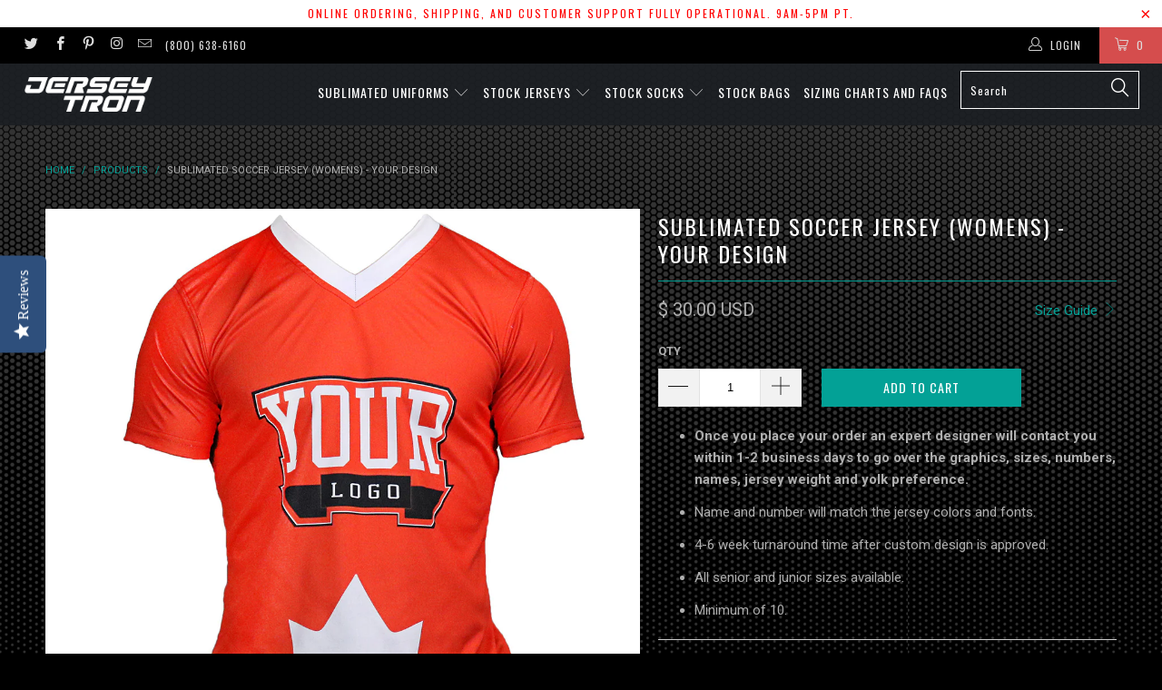

--- FILE ---
content_type: text/html; charset=utf-8
request_url: https://jerseytron.com/products/sublimated-soccer-jersey-womens-your-design
body_size: 25244
content:


 <!DOCTYPE html> <!--[if lt IE 7 ]> <html class="ie ie6" lang="en"> <![endif]--> <!--[if IE 7 ]> <html class="ie ie7" lang="en"> <![endif]--> <!--[if IE 8 ]> <html class="ie ie8" lang="en"> <![endif]--> <!--[if IE 9 ]> <html class="ie ie9" lang="en"> <![endif]--> <!--[if (gte IE 10)|!(IE)]> <!--> <html lang="en"> <!-- <![endif]--> <head> <script>
  var BOLD = BOLD || {};
  BOLD.watchdog = BOLD.watchdog || {};
  BOLD.helpers = BOLD.helpers || {};

  BOLD.watchdog.init = function(){
    document.documentElement.addEventListener('click', BOLD.watchdog.optionsClickWatcher);
    document.documentElement.addEventListener('submit', BOLD.watchdog.optionsSubmitWatcher);
    document.addEventListener('DOMContentLoaded', BOLD.watchdog.addBackupCheckoutForm);
    document.addEventListener('DOMContentLoaded', BOLD.watchdog.addElementEventListeners);
    if(window.console && console.info){
      console.info('BOLD: Options Watchdog Initialized');
    }
  }
  
  BOLD.watchdog.optionsClickWatcher = function(evt){
    if(!BOLD.watchdog.clickWillTriggerCheckout(evt)){
      //We only care about unverified events that take us to checkout.
      return;
    }
    
    var target = evt.target;
    if(target.bold_watchdog_verified || (target.className && (target.className.indexOf('bold_clone') > -1 || (target.className.indexOf('bold_hidden') > -1 && !evt.isTrusted) )) ){
      //This is either a click on a bold_hidden element, a faked click on a bold_hidden element - this is expected normal workflow, allow event to proceed
      return;
    }
    
    //If we reach this point, something happened that will take us to checkout - possibly without alerting Options!
    BOLD.watchdog.checkCartAndCheckOut(evt);
    
  };
  
  BOLD.watchdog.clickWillTriggerCheckout = function(evt){
    var target = evt.target;
    if(!target || !target.getAttribute){
      return;
    }
    

    var target_name = target.getAttribute('name');
    var target_href = target.getAttribute('href');
    var target_onclick = target.getAttribute('onclick');

    if(target_name && target_name.toUpperCase().indexOf('CHECKOUT') > -1){
      //This is probably a form element with a name of 'checkout' that will trigger checkout behaviour
      return true;
    }
    
    if(target_name && target_name.toUpperCase().indexOf('GOTO_') > -1){
      //This is probably an alternate checkout button (Paypal, Amazon, etc.)
      return true;
    }
    
    if(target_href && target_href.toUpperCase().indexOf('/CHECKOUT') > -1 && target_href.toUpperCase().indexOf('/TOOLS/CHECKOUT')== -1 && target_href.toUpperCase().indexOf('/APP/CHECKOUT') == -1){
      //A hyperlink that will take us to checkout - remembering to exclude app and proxy related pages
      return true;
    }
    
    if(target_onclick && target_onclick.toUpperCase().indexOf('CHECKOUT') > -1){
      //Seriously? An element with an onclick going to checkout? Who even does this?
      return true;
    }
  }
  
  
  
  BOLD.watchdog.optionsSubmitWatcher = function(evt){
    var target = evt.target;
    if(!target || !target.getAttribute){
      return;
    }
    
    if(target.bold_watchdog_verified){
      //Already given a pass? Let it go through
      return;
    }
    
    var action = target.getAttribute('action');
    if(action && action.toUpperCase().indexOf('CHECKOUT') > -1 || (action.toUpperCase().indexOf('CART') > -1 && action.toUpperCase().indexOf('/ADD') == -1 && target.querySelector('.watchdog-checkout-element'))){
      BOLD.watchdog.checkCartAndCheckOut(evt);
    }

  }
  
  BOLD.watchdog.sendAlert = function(status_code, target, cart){
    var postData = {
      endpoint:'watchdog',
      status:status_code,
      status_text:BOLD.watchdog.code_lookup[status_code],
      cart_token:cart.token || (document.cookie.indexOf('cart=')>-1 ? document.cookie.split('cart=')[1].split(';')[0] : null),
      request_data:JSON.stringify({
        url:window.location.href,
        user_agent:navigator.userAgent,
        element:target.outerHTML,
        event_emitter_log:BOLD.watchdog.summarizeEventEmitter(),
        options_loaded:(BOLD.options ? true : false),
        cart_on_load:{"note":null,"attributes":{},"original_total_price":0,"total_price":0,"total_discount":0,"total_weight":0.0,"item_count":0,"items":[],"requires_shipping":false,"currency":"USD","items_subtotal_price":0,"cart_level_discount_applications":[],"checkout_charge_amount":0},
        cart_current: cart
      })
    }
    
    BOLD.helpers.post('https://option.boldapps.net/v2/' + "hockeytron.myshopify.com" + '/frontend_error', postData);
  }
  
  BOLD.watchdog.code_lookup = {
    'WNC':'Not-Cloned: User clicked a checkout element that was not a bold_clone.  See request_data.element',
    'WIF':'Initial-Failure: BOLD.options did not exist at time of clicking checkout, but options.js loaded successfully on the retry',
    'WNL':'Never-Loaded: The options.js file did not load at initial page load or on the retry',
    'WCE':'Cloning-Error: It appears that options.js loaded, but some error prevented buttons from being cloned',
    'WOT':'Other: Something interfered with Watchdog\'s ability to provide adequate oversight'
  };
  
  BOLD.watchdog.addElementEventListeners = function(){
    //Move the event down to the body element, just in case somebody is using jQuery('body') - let's always be first!
    document.body.addEventListener('click', BOLD.watchdog.optionsClickWatcher);
    document.body.addEventListener('submit', BOLD.watchdog.optionsSubmitWatcher);
    
    document.documentElement.removeEventListener('click', BOLD.watchdog.optionsClickWatcher);
    document.documentElement.removeEventListener('submit', BOLD.watchdog.optionsSubmitWatcher);
    
    var checkoutClickElements = document.querySelectorAll('[name*="checkout"],[href*="checkout"],[onclick*="checkout"]');
    var checkoutSubmitElements = document.querySelectorAll('[action*="checkout"],[action*="cart"]:not([action*="/cart/add"])');

    for(var e=0; e <checkoutClickElements.length; e++){
      //If there's an onclick element, take it off before adding our listener so that we're first in line. Hook the onclick back on after to make it second-in-line
      var element = checkoutClickElements[e];
      var onclick_str = element.getAttribute('onclick');
      if(onclick_str){
        element.removeAttribute('onclick');
      }
      element.addEventListener('click', BOLD.watchdog.optionsClickWatcher);
      if(onclick_str){
        element.setAttribute('onclick', onclick_str);
      }
    }
    
    for(var e=0; e <checkoutSubmitElements.length; e++){
      //Ditto for form submit events
      var element = checkoutSubmitElements[e];
      var onsubmit_str = element.getAttribute('onsubmit');
      if(onsubmit_str){
        element.removeAttribute('onsubmit');
      }
      element.addEventListener('submit', BOLD.watchdog.optionsSubmitWatcher);
      if(onsubmit_str){
        element.setAttribute('onsubmit', onsubmit_str);
      }
    }
  };
  
  BOLD.watchdog.checkCartAndCheckOut = function(evt){
    evt.preventDefault();
    evt.stopImmediatePropagation();
    
    var target = evt.target;
    var form;
    if(target.tagName.toUpperCase() === 'INPUT' || target.tagName.toUpperCase() === 'BUTTON'){
      //Check to see if we have a form in play that we need to worry about updating with first
      form = target.form;
    } else if(target.tagName.toUpperCase() === 'FORM'){
      form = target;
    }
    
    if(form){
      //If the target had a name of checkout, add a hidden input to the form with a name of checkout
      var target_name = target.getAttribute('name');
      if(target_name && target_name.toUpperCase().indexOf('CHECKOUT') > -1){
        var checkout_field = document.createElement('input');
        checkout_field.setAttribute('name', 'checkout');
        checkout_field.setAttribute('type', 'hidden');
        checkout_field.setAttribute('value', 'checkout');
        checkout_field.className = 'watchdog-checkout-element';
        form.appendChild(checkout_field);
      }
      
      //Post cart update, fire cart_loaded then check out
      var updatestr = '';
      for(var x=0; x <form.elements.length; x++){
        if(!form.elements[x].name || !form.elements[x].value){
          continue;
        }
        if(updatestr.length){
          updatestr += '&';
        }
        updatestr += encodeURIComponent(form.elements[x].name) + '=' + encodeURIComponent(form.elements[x].value);
      }
      
      BOLD.helpers.post('/cart/update.js', updatestr, function(cart){ BOLD.watchdog.afterFormUpdate(cart, evt) }, BOLD.watchdog.formUpdateError);
    } else {
      BOLD.helpers.get('/cart.js', function(cart){ BOLD.watchdog.afterFormUpdate(cart, evt) }, BOLD.watchdog.formUpdateError);
    }
  };
  
  BOLD.watchdog.afterFormUpdate = function(cart, original_event){
    if(BOLD.common && BOLD.common.eventEmitter){
      BOLD.common.eventEmitter.emit('BOLD_COMMON_cart_loaded', cart);
    }
    
    var cart_has_options = (JSON.stringify(cart).indexOf('_boldVariantPrices') > -1);
    
    if(!cart_has_options){
      //No options, no need to do anything else
      BOLD.watchdog.resumeEvent(original_event);
      return;
    }
    
    //If at least one priced option ID is in the cart, assume that everything is good.  Start at the bottom and work up - the priced options are expected to be at the top, the lines with the _boldVariantIds at the bottom
    for(var i=cart.items.length - 1; i>=0; i--){
      var item=cart.items[i];
      if(item.properties && item.properties._boldVariantIds){
        var optionIds = item.properties._boldVariantIds.split(',');
        for(var o=0; o <optionIds.length; o++){
          var optId = optionIds[o];
          for(var j=0; j <i; j++){
            var chkItem = cart.items[j];
            if(optId == chkItem.id){
              BOLD.watchdog.resumeEvent(original_event);
              return;
            }
          }
        }
      }
    }
      
    //If we got this far, something has gone dreadfully awry! 
    //Did options even load?
    if(BOLD.options){
      BOLD.watchdog.checkoutUsingBackupForm(original_event, null, cart);
      return;
    }
    
    //Uh-oh. No options!
    BOLD.watchdog.retryOptions(original_event, cart);
    
  };
  
  BOLD.watchdog.resumeEvent = function(original_event){
    var target = original_event.target;
    
    //Open a brief window on the element for future clicks/submits to pass through
    target.bold_watchdog_verified = true;
    setTimeout(function(){target.bold_watchdog_verified = false;}, 100);
    
    var type = original_event.type;

    if(type === 'click'){
      //If it was a hyperlink, triggering a click may not navigate to the right page (depending on the browser)
      if(target.getAttribute('href')){
        window.location.href = target.getAttribute('href');
      }
      else if(typeof target.click === 'function'){
        target.click();
      } else {
        //If .click() isn't going to work, we're probably on a really old browser and something that's not a proper input field, so things are probably not working 100% anyways. Let's just go straight to checkout.
        window.location.href = '/checkout';
      }
    } else if(type === 'submit'){
      if(typeof Event === 'function'){
        var submitEvt = new Event('submit', {bubbles:true, cancelable: true});
        document.addEventListener('submit', BOLD.watchdog.submitFormAfterTriggeringEvents);
        target.dispatchEvent(submitEvt);
      }else{
        target.submit();
      }
    }
  }
  
  BOLD.watchdog.submitFormAfterTriggeringEvents = function(evt){
    if(evt.type === 'submit' && !evt.defaultPrevented && evt.target && typeof evt.target.submit === 'function'){
      evt.target.submit();
    } else {
      //Some other code is taking care of things - step aside until the next checkout attempt
      document.removeEventListener('submit', BOLD.watchdog.submitFormAfterTriggeringEvents);
    }
  };
  
  BOLD.watchdog.checkoutUsingBackupForm = function(original_event, error_code, cart){
    var backupForm = document.getElementById('bold-watchdog-checkout-form');
    if(!backupForm){
      //Something is messing with Watchdog - alert an error and go to checkout
      BOLD.watchdog.sendAlert('WOT', original_event.target, cart);
      setTimeout(function(){ BOLD.watchdog.resumeEvent(original_event);}, 100);
      return;
    }
    var backupSubmit = backupForm.querySelector('.bold_clone');
    if(backupSubmit){
      //Use the backup bold-clone element to check out with options
      BOLD.watchdog.sendAlert(error_code || 'WNC', original_event.target, cart);
      backupSubmit.click();
      return;
    } else {
      //Options exists but couldn't clone our backup button - alert and send to checkout
      BOLD.watchdog.sendAlert(error_code || 'WCE', original_event.target, cart);
      setTimeout(function(){ BOLD.watchdog.resumeEvent(original_event);}, 100);
      return;
    }
  };
  
  BOLD.watchdog.formUpdateError = function(original_event){
    BOLD.watchdog.sendAlert('WOT', original_event.target);
    setTimeout(function(){ BOLD.watchdog.resumeEvent(original_event);}, 100);
    return;
  };
  
  BOLD.watchdog.summarizeEventEmitter = function(){
    var evtStack = [];
    if(BOLD.common && BOLD.common.eventEmitter && BOLD.common.eventEmitter._events){
      for(var e=0 in BOLD.common.eventEmitter._events){
        evtStack.push({name:e, arrayLength:BOLD.common.eventEmitter._events[e].length});
      }
    }
    return (evtStack.length ? evtStack : null);
  };

  
  BOLD.watchdog.retryOptions = function(original_event, cart){
    if(BOLD.options && BOLD.options.app){
      BOLD.watchdog.resumeEvent(original_event);
      return;
    }
    
    BOLD.watchdog.loadScript('https://option.boldapps.net/js/options.js?v2', function(){ setTimeout(function(){ BOLD.watchdog.checkoutUsingBackupForm(original_event, 'WIF', cart) }, 100)}, function(){ BOLD.watchdog.checkoutUsingBackupForm(original_event, 'WNL', cart) } )
  }
  
  BOLD.watchdog.addBackupCheckoutForm = function(){
    var legitCheckoutForm = document.createElement('form');
    legitCheckoutForm.setAttribute('action', '/cart');
    legitCheckoutForm.setAttribute('id', 'bold-watchdog-checkout-form');
    legitCheckoutForm.setAttribute('method', 'post');
    legitCheckoutForm.style.display = 'none';
    legitCheckoutForm.innerHTML = ' <input class="bold-watchdog-checkout" type="submit" name="checkout" value="Checkout">';
    document.body.appendChild(legitCheckoutForm);
  }
  

  BOLD.helpers.post = function(url, data, success_callback, error_callback){
    var request = new XMLHttpRequest();
    request.open('POST', url, true);
    if(typeof data === 'object' && url.indexOf('frontend_error') == -1){
      request.setRequestHeader('Content-Type', 'application/json; charset=UTF-8');
    }
    request.onload = function() {
      if (request.status >= 200 && request.status <400) {
        // Success!
        var response;
        try {
          response = JSON.parse(request.responseText);
        } catch (e) {
          response = request.responseText;
        } finally {
          if(typeof success_callback === 'function'){
            success_callback(response)
          }
        }
      } else {
        // We reached our target server, but it returned an error
        if(typeof error_callback === 'function'){
          error_callback(request.responseText);
        }
      }
    };
    request.send(( typeof data === 'object' ? JSON.stringify(data) : data ));
  };
  
  BOLD.helpers.get = function(url, success_callback, error_callback){
    var request = new XMLHttpRequest();
    request.open('GET', url, true);
    request.onload = function() {
      if (request.status >= 200 && request.status <400) {
        // Success!
        var response;
        try {
          response = JSON.parse(request.responseText);
        } catch (e) {
          response = request.responseText;
        } finally {
          if(typeof success_callback === 'function'){
            success_callback(response)
          }
        }
      } else {
        // We reached our target server, but it returned an error
        if(typeof error_callback === 'function'){
          error_callback(request.responseText);
        }
      }
    };
    request.send();
  };

  BOLD.watchdog.loadScript = function(url, success_callback, error_callback){
    if(!url) return;
    var script = document.createElement("script");
    script.type = "text/javascript";
    if (script.readyState){  /* IE */
      script.onreadystatechange = function(){
        if (script.readyState == "loaded" || script.readyState == "complete"){
          script.onreadystatechange = null;
          if(typeof success_callback === 'function')
            success_callback();
        }
      };
    } else {  /* Others */
      script.onload = function(){
        if(typeof success_callback === 'function'){
          success_callback();
        }
      };
      script.onerror = function(){
        if(typeof error_callback === 'function'){
          error_callback();
        }
      }
    }
    script.src = url;
    document.getElementsByTagName("head")[0].appendChild(script);
  };
  
  BOLD.watchdog.init();</script> <meta charset="utf-8"> <meta http-equiv="cleartype" content="on"> <meta name="robots" content="index,follow"> <!-- Custom Fonts --> <link href="//fonts.googleapis.com/css?family=.|Oswald:light,normal,bold|Oswald:light,normal,bold|Oswald:light,normal,bold|Roboto:light,normal,bold|Roboto:light,normal,bold" rel="stylesheet" type="text/css" /> <!-- Stylesheets for Turbo 1.1.1 --> <link href="//jerseytron.com/cdn/shop/t/42/assets/styles.scss.css?v=179537281554205216731674755510" rel="stylesheet" type="text/css" media="all" /> <title>SUBLIMATED SOCCER JERSEY (WOMENS) - YOUR DESIGN - JerseyTron</title> <meta name="description" content="We sell sublimated soccer shorts and jerseys in all colors and designs. Our artists are in house and will get back to you the same day. We are the industry leaders in apparel sublimated products." /> <meta name="author" content="JerseyTron"> <meta property="og:url" content="https://jerseytron.com/products/sublimated-soccer-jersey-womens-your-design"> <meta property="og:site_name" content="JerseyTron"> <meta property="og:type" content="product"> <meta property="og:title" content="SUBLIMATED SOCCER JERSEY (WOMENS) - YOUR DESIGN"> <meta property="og:image" content="http://jerseytron.com/cdn/shop/products/1050-tronx-soccer-jersey-sublimated-womens_600x.jpg?v=1548007403"> <meta property="og:image:secure_url" content="https://jerseytron.com/cdn/shop/products/1050-tronx-soccer-jersey-sublimated-womens_600x.jpg?v=1548007403"> <meta property="og:image" content="http://jerseytron.com/cdn/shop/products/1050-tronx-soccer-jersey-sublimated-womens-detail01_600x.jpg?v=1548007406"> <meta property="og:image:secure_url" content="https://jerseytron.com/cdn/shop/products/1050-tronx-soccer-jersey-sublimated-womens-detail01_600x.jpg?v=1548007406"> <meta property="og:image" content="http://jerseytron.com/cdn/shop/products/SENIOR_WOMENS_SOCCER_JERSEY_-SizeChart-01_600x.jpg?v=1549526443"> <meta property="og:image:secure_url" content="https://jerseytron.com/cdn/shop/products/SENIOR_WOMENS_SOCCER_JERSEY_-SizeChart-01_600x.jpg?v=1549526443"> <meta property="og:price:amount" content="30.00"> <meta property="og:price:currency" content="USD"> <meta property="og:description" content="We sell sublimated soccer shorts and jerseys in all colors and designs. Our artists are in house and will get back to you the same day. We are the industry leaders in apparel sublimated products."> <meta name="twitter:site" content="@jerseytron"> <meta name="twitter:card" content="summary"> <meta name="twitter:title" content="SUBLIMATED SOCCER JERSEY (WOMENS) - YOUR DESIGN"> <meta name="twitter:description" content="We sell sublimated soccer shorts and jerseys in all colors and designs. Our artists are in house and will get back to you the same day. We are the industry leaders in apparel sublimated products."> <meta name="twitter:image" content="https://jerseytron.com/cdn/shop/products/1050-tronx-soccer-jersey-sublimated-womens_medium.jpg?v=1548007403"> <meta name="twitter:image:width" content="240"> <meta name="twitter:image:height" content="240"> <!-- Mobile Specific Metas --> <meta name="HandheldFriendly" content="True"> <meta name="MobileOptimized" content="320"> <meta name="viewport" content="width=device-width,initial-scale=1"> <meta name="theme-color" content="#000000"> <link rel="shortcut icon" type="image/x-icon" href="//jerseytron.com/cdn/shop/t/42/assets/favicon.png?v=148718616098839658131562361528"> <link rel="canonical" href="https://jerseytron.com/products/sublimated-soccer-jersey-womens-your-design" /> <script>window.performance && window.performance.mark && window.performance.mark('shopify.content_for_header.start');</script> <meta id="shopify-digital-wallet" name="shopify-digital-wallet" content="/2856694/digital_wallets/dialog"> <meta name="shopify-checkout-api-token" content="137f949ae3ddc400816fb67aaf7f6c37"> <meta id="in-context-paypal-metadata" data-shop-id="2856694" data-venmo-supported="false" data-environment="production" data-locale="en_US" data-paypal-v4="true" data-currency="USD"> <link rel="alternate" type="application/json+oembed" href="https://jerseytron.com/products/sublimated-soccer-jersey-womens-your-design.oembed"> <script async="async" src="/checkouts/internal/preloads.js?locale=en-US"></script> <link rel="preconnect" href="https://shop.app" crossorigin="anonymous"> <script async="async" src="https://shop.app/checkouts/internal/preloads.js?locale=en-US&shop_id=2856694" crossorigin="anonymous"></script> <script id="shopify-features" type="application/json">{"accessToken":"137f949ae3ddc400816fb67aaf7f6c37","betas":["rich-media-storefront-analytics"],"domain":"jerseytron.com","predictiveSearch":true,"shopId":2856694,"locale":"en"}</script> <script>var Shopify = Shopify || {};
Shopify.shop = "hockeytron.myshopify.com";
Shopify.locale = "en";
Shopify.currency = {"active":"USD","rate":"1.0"};
Shopify.country = "US";
Shopify.theme = {"name":"Copy of Jerseytron_pro_v1","id":73227468842,"schema_name":null,"schema_version":null,"theme_store_id":null,"role":"main"};
Shopify.theme.handle = "null";
Shopify.theme.style = {"id":null,"handle":null};
Shopify.cdnHost = "jerseytron.com/cdn";
Shopify.routes = Shopify.routes || {};
Shopify.routes.root = "/";</script> <script type="module">!function(o){(o.Shopify=o.Shopify||{}).modules=!0}(window);</script> <script>!function(o){function n(){var o=[];function n(){o.push(Array.prototype.slice.apply(arguments))}return n.q=o,n}var t=o.Shopify=o.Shopify||{};t.loadFeatures=n(),t.autoloadFeatures=n()}(window);</script> <script>
  window.ShopifyPay = window.ShopifyPay || {};
  window.ShopifyPay.apiHost = "shop.app\/pay";
  window.ShopifyPay.redirectState = null;</script> <script id="shop-js-analytics" type="application/json">{"pageType":"product"}</script> <script defer="defer" async type="module" src="//jerseytron.com/cdn/shopifycloud/shop-js/modules/v2/client.init-shop-cart-sync_BN7fPSNr.en.esm.js"></script> <script defer="defer" async type="module" src="//jerseytron.com/cdn/shopifycloud/shop-js/modules/v2/chunk.common_Cbph3Kss.esm.js"></script> <script defer="defer" async type="module" src="//jerseytron.com/cdn/shopifycloud/shop-js/modules/v2/chunk.modal_DKumMAJ1.esm.js"></script> <script type="module">
  await import("//jerseytron.com/cdn/shopifycloud/shop-js/modules/v2/client.init-shop-cart-sync_BN7fPSNr.en.esm.js");
await import("//jerseytron.com/cdn/shopifycloud/shop-js/modules/v2/chunk.common_Cbph3Kss.esm.js");
await import("//jerseytron.com/cdn/shopifycloud/shop-js/modules/v2/chunk.modal_DKumMAJ1.esm.js");

  window.Shopify.SignInWithShop?.initShopCartSync?.({"fedCMEnabled":true,"windoidEnabled":true});</script> <script>
  window.Shopify = window.Shopify || {};
  if (!window.Shopify.featureAssets) window.Shopify.featureAssets = {};
  window.Shopify.featureAssets['shop-js'] = {"shop-cart-sync":["modules/v2/client.shop-cart-sync_CJVUk8Jm.en.esm.js","modules/v2/chunk.common_Cbph3Kss.esm.js","modules/v2/chunk.modal_DKumMAJ1.esm.js"],"init-fed-cm":["modules/v2/client.init-fed-cm_7Fvt41F4.en.esm.js","modules/v2/chunk.common_Cbph3Kss.esm.js","modules/v2/chunk.modal_DKumMAJ1.esm.js"],"init-shop-email-lookup-coordinator":["modules/v2/client.init-shop-email-lookup-coordinator_Cc088_bR.en.esm.js","modules/v2/chunk.common_Cbph3Kss.esm.js","modules/v2/chunk.modal_DKumMAJ1.esm.js"],"init-windoid":["modules/v2/client.init-windoid_hPopwJRj.en.esm.js","modules/v2/chunk.common_Cbph3Kss.esm.js","modules/v2/chunk.modal_DKumMAJ1.esm.js"],"shop-button":["modules/v2/client.shop-button_B0jaPSNF.en.esm.js","modules/v2/chunk.common_Cbph3Kss.esm.js","modules/v2/chunk.modal_DKumMAJ1.esm.js"],"shop-cash-offers":["modules/v2/client.shop-cash-offers_DPIskqss.en.esm.js","modules/v2/chunk.common_Cbph3Kss.esm.js","modules/v2/chunk.modal_DKumMAJ1.esm.js"],"shop-toast-manager":["modules/v2/client.shop-toast-manager_CK7RT69O.en.esm.js","modules/v2/chunk.common_Cbph3Kss.esm.js","modules/v2/chunk.modal_DKumMAJ1.esm.js"],"init-shop-cart-sync":["modules/v2/client.init-shop-cart-sync_BN7fPSNr.en.esm.js","modules/v2/chunk.common_Cbph3Kss.esm.js","modules/v2/chunk.modal_DKumMAJ1.esm.js"],"init-customer-accounts-sign-up":["modules/v2/client.init-customer-accounts-sign-up_CfPf4CXf.en.esm.js","modules/v2/client.shop-login-button_DeIztwXF.en.esm.js","modules/v2/chunk.common_Cbph3Kss.esm.js","modules/v2/chunk.modal_DKumMAJ1.esm.js"],"pay-button":["modules/v2/client.pay-button_CgIwFSYN.en.esm.js","modules/v2/chunk.common_Cbph3Kss.esm.js","modules/v2/chunk.modal_DKumMAJ1.esm.js"],"init-customer-accounts":["modules/v2/client.init-customer-accounts_DQ3x16JI.en.esm.js","modules/v2/client.shop-login-button_DeIztwXF.en.esm.js","modules/v2/chunk.common_Cbph3Kss.esm.js","modules/v2/chunk.modal_DKumMAJ1.esm.js"],"avatar":["modules/v2/client.avatar_BTnouDA3.en.esm.js"],"init-shop-for-new-customer-accounts":["modules/v2/client.init-shop-for-new-customer-accounts_CsZy_esa.en.esm.js","modules/v2/client.shop-login-button_DeIztwXF.en.esm.js","modules/v2/chunk.common_Cbph3Kss.esm.js","modules/v2/chunk.modal_DKumMAJ1.esm.js"],"shop-follow-button":["modules/v2/client.shop-follow-button_BRMJjgGd.en.esm.js","modules/v2/chunk.common_Cbph3Kss.esm.js","modules/v2/chunk.modal_DKumMAJ1.esm.js"],"checkout-modal":["modules/v2/client.checkout-modal_B9Drz_yf.en.esm.js","modules/v2/chunk.common_Cbph3Kss.esm.js","modules/v2/chunk.modal_DKumMAJ1.esm.js"],"shop-login-button":["modules/v2/client.shop-login-button_DeIztwXF.en.esm.js","modules/v2/chunk.common_Cbph3Kss.esm.js","modules/v2/chunk.modal_DKumMAJ1.esm.js"],"lead-capture":["modules/v2/client.lead-capture_DXYzFM3R.en.esm.js","modules/v2/chunk.common_Cbph3Kss.esm.js","modules/v2/chunk.modal_DKumMAJ1.esm.js"],"shop-login":["modules/v2/client.shop-login_CA5pJqmO.en.esm.js","modules/v2/chunk.common_Cbph3Kss.esm.js","modules/v2/chunk.modal_DKumMAJ1.esm.js"],"payment-terms":["modules/v2/client.payment-terms_BxzfvcZJ.en.esm.js","modules/v2/chunk.common_Cbph3Kss.esm.js","modules/v2/chunk.modal_DKumMAJ1.esm.js"]};</script> <script>(function() {
  var isLoaded = false;
  function asyncLoad() {
    if (isLoaded) return;
    isLoaded = true;
    var urls = ["\/\/secure.apps.shappify.com\/apps\/csp\/customer_pricing.php?shop=hockeytron.myshopify.com","https:\/\/cp.boldapps.net\/csp_install_check.js?shop=hockeytron.myshopify.com"];
    for (var i = 0; i <urls.length; i++) {
      var s = document.createElement('script');
      s.type = 'text/javascript';
      s.async = true;
      s.src = urls[i];
      var x = document.getElementsByTagName('script')[0];
      x.parentNode.insertBefore(s, x);
    }
  };
  if(window.attachEvent) {
    window.attachEvent('onload', asyncLoad);
  } else {
    window.addEventListener('load', asyncLoad, false);
  }
})();</script> <script id="__st">var __st={"a":2856694,"offset":-28800,"reqid":"c4744e51-04b8-4862-890f-3e30786353c4-1769861960","pageurl":"jerseytron.com\/products\/sublimated-soccer-jersey-womens-your-design","u":"ff65084b1281","p":"product","rtyp":"product","rid":1860338516010};</script> <script>window.ShopifyPaypalV4VisibilityTracking = true;</script> <script id="captcha-bootstrap">!function(){'use strict';const t='contact',e='account',n='new_comment',o=[[t,t],['blogs',n],['comments',n],[t,'customer']],c=[[e,'customer_login'],[e,'guest_login'],[e,'recover_customer_password'],[e,'create_customer']],r=t=>t.map((([t,e])=>`form[action*='/${t}']:not([data-nocaptcha='true']) input[name='form_type'][value='${e}']`)).join(','),a=t=>()=>t?[...document.querySelectorAll(t)].map((t=>t.form)):[];function s(){const t=[...o],e=r(t);return a(e)}const i='password',u='form_key',d=['recaptcha-v3-token','g-recaptcha-response','h-captcha-response',i],f=()=>{try{return window.sessionStorage}catch{return}},m='__shopify_v',_=t=>t.elements[u];function p(t,e,n=!1){try{const o=window.sessionStorage,c=JSON.parse(o.getItem(e)),{data:r}=function(t){const{data:e,action:n}=t;return t[m]||n?{data:e,action:n}:{data:t,action:n}}(c);for(const[e,n]of Object.entries(r))t.elements[e]&&(t.elements[e].value=n);n&&o.removeItem(e)}catch(o){console.error('form repopulation failed',{error:o})}}const l='form_type',E='cptcha';function T(t){t.dataset[E]=!0}const w=window,h=w.document,L='Shopify',v='ce_forms',y='captcha';let A=!1;((t,e)=>{const n=(g='f06e6c50-85a8-45c8-87d0-21a2b65856fe',I='https://cdn.shopify.com/shopifycloud/storefront-forms-hcaptcha/ce_storefront_forms_captcha_hcaptcha.v1.5.2.iife.js',D={infoText:'Protected by hCaptcha',privacyText:'Privacy',termsText:'Terms'},(t,e,n)=>{const o=w[L][v],c=o.bindForm;if(c)return c(t,g,e,D).then(n);var r;o.q.push([[t,g,e,D],n]),r=I,A||(h.body.append(Object.assign(h.createElement('script'),{id:'captcha-provider',async:!0,src:r})),A=!0)});var g,I,D;w[L]=w[L]||{},w[L][v]=w[L][v]||{},w[L][v].q=[],w[L][y]=w[L][y]||{},w[L][y].protect=function(t,e){n(t,void 0,e),T(t)},Object.freeze(w[L][y]),function(t,e,n,w,h,L){const[v,y,A,g]=function(t,e,n){const i=e?o:[],u=t?c:[],d=[...i,...u],f=r(d),m=r(i),_=r(d.filter((([t,e])=>n.includes(e))));return[a(f),a(m),a(_),s()]}(w,h,L),I=t=>{const e=t.target;return e instanceof HTMLFormElement?e:e&&e.form},D=t=>v().includes(t);t.addEventListener('submit',(t=>{const e=I(t);if(!e)return;const n=D(e)&&!e.dataset.hcaptchaBound&&!e.dataset.recaptchaBound,o=_(e),c=g().includes(e)&&(!o||!o.value);(n||c)&&t.preventDefault(),c&&!n&&(function(t){try{if(!f())return;!function(t){const e=f();if(!e)return;const n=_(t);if(!n)return;const o=n.value;o&&e.removeItem(o)}(t);const e=Array.from(Array(32),(()=>Math.random().toString(36)[2])).join('');!function(t,e){_(t)||t.append(Object.assign(document.createElement('input'),{type:'hidden',name:u})),t.elements[u].value=e}(t,e),function(t,e){const n=f();if(!n)return;const o=[...t.querySelectorAll(`input[type='${i}']`)].map((({name:t})=>t)),c=[...d,...o],r={};for(const[a,s]of new FormData(t).entries())c.includes(a)||(r[a]=s);n.setItem(e,JSON.stringify({[m]:1,action:t.action,data:r}))}(t,e)}catch(e){console.error('failed to persist form',e)}}(e),e.submit())}));const S=(t,e)=>{t&&!t.dataset[E]&&(n(t,e.some((e=>e===t))),T(t))};for(const o of['focusin','change'])t.addEventListener(o,(t=>{const e=I(t);D(e)&&S(e,y())}));const B=e.get('form_key'),M=e.get(l),P=B&&M;t.addEventListener('DOMContentLoaded',(()=>{const t=y();if(P)for(const e of t)e.elements[l].value===M&&p(e,B);[...new Set([...A(),...v().filter((t=>'true'===t.dataset.shopifyCaptcha))])].forEach((e=>S(e,t)))}))}(h,new URLSearchParams(w.location.search),n,t,e,['guest_login'])})(!0,!0)}();</script> <script integrity="sha256-4kQ18oKyAcykRKYeNunJcIwy7WH5gtpwJnB7kiuLZ1E=" data-source-attribution="shopify.loadfeatures" defer="defer" src="//jerseytron.com/cdn/shopifycloud/storefront/assets/storefront/load_feature-a0a9edcb.js" crossorigin="anonymous"></script> <script crossorigin="anonymous" defer="defer" src="//jerseytron.com/cdn/shopifycloud/storefront/assets/shopify_pay/storefront-65b4c6d7.js?v=20250812"></script> <script data-source-attribution="shopify.dynamic_checkout.dynamic.init">var Shopify=Shopify||{};Shopify.PaymentButton=Shopify.PaymentButton||{isStorefrontPortableWallets:!0,init:function(){window.Shopify.PaymentButton.init=function(){};var t=document.createElement("script");t.src="https://jerseytron.com/cdn/shopifycloud/portable-wallets/latest/portable-wallets.en.js",t.type="module",document.head.appendChild(t)}};</script> <script data-source-attribution="shopify.dynamic_checkout.buyer_consent">
  function portableWalletsHideBuyerConsent(e){var t=document.getElementById("shopify-buyer-consent"),n=document.getElementById("shopify-subscription-policy-button");t&&n&&(t.classList.add("hidden"),t.setAttribute("aria-hidden","true"),n.removeEventListener("click",e))}function portableWalletsShowBuyerConsent(e){var t=document.getElementById("shopify-buyer-consent"),n=document.getElementById("shopify-subscription-policy-button");t&&n&&(t.classList.remove("hidden"),t.removeAttribute("aria-hidden"),n.addEventListener("click",e))}window.Shopify?.PaymentButton&&(window.Shopify.PaymentButton.hideBuyerConsent=portableWalletsHideBuyerConsent,window.Shopify.PaymentButton.showBuyerConsent=portableWalletsShowBuyerConsent);</script> <script data-source-attribution="shopify.dynamic_checkout.cart.bootstrap">document.addEventListener("DOMContentLoaded",(function(){function t(){return document.querySelector("shopify-accelerated-checkout-cart, shopify-accelerated-checkout")}if(t())Shopify.PaymentButton.init();else{new MutationObserver((function(e,n){t()&&(Shopify.PaymentButton.init(),n.disconnect())})).observe(document.body,{childList:!0,subtree:!0})}}));</script> <link id="shopify-accelerated-checkout-styles" rel="stylesheet" media="screen" href="https://jerseytron.com/cdn/shopifycloud/portable-wallets/latest/accelerated-checkout-backwards-compat.css" crossorigin="anonymous">
<style id="shopify-accelerated-checkout-cart">
        #shopify-buyer-consent {
  margin-top: 1em;
  display: inline-block;
  width: 100%;
}

#shopify-buyer-consent.hidden {
  display: none;
}

#shopify-subscription-policy-button {
  background: none;
  border: none;
  padding: 0;
  text-decoration: underline;
  font-size: inherit;
  cursor: pointer;
}

#shopify-subscription-policy-button::before {
  box-shadow: none;
}

      </style>

 <script>window.performance && window.performance.mark && window.performance.mark('shopify.content_for_header.end');</script> <script src="//jerseytron.com/cdn/shop/t/42/assets/app.js?v=154136002890304056381674755510"></script> <script type="text/javascript">
      (function e(){var e=document.createElement("script");e.type="text/javascript",e.async=true,e.src="//staticw2.yotpo.com/KqG1ZZREiRyMoOC8mo5N0xvUzBqkkUBKxuaAn4xs/widget.js";var t=document.getElementsByTagName("script")[0];t.parentNode.insertBefore(e,t)})();</script> <script>
          var currentScript = document.currentScript || document.scripts[document.scripts.length - 1];
          var boldVariantIds =[14470494421034];
          var boldProductHandle ="sublimated-soccer-jersey-womens-your-design";
          var BOLD = BOLD || {};
          BOLD.products = BOLD.products || {};
          BOLD.variant_lookup = BOLD.variant_lookup || {};
          if (window.BOLD && !BOLD.common) {
              BOLD.common = BOLD.common || {};
              BOLD.common.Shopify = BOLD.common.Shopify || {};
              window.BOLD.common.Shopify.products = window.BOLD.common.Shopify.products || {};
              window.BOLD.common.Shopify.variants = window.BOLD.common.Shopify.variants || {};
              window.BOLD.common.Shopify.handles = window.BOLD.common.Shopify.handles || {};
              window.BOLD.common.Shopify.saveProduct = function (handle, product) {
                  if (typeof handle === 'string' && typeof window.BOLD.common.Shopify.products[handle] === 'undefined') {
                      if (typeof product === 'number') {
                          window.BOLD.common.Shopify.handles[product] = handle;
                          product = { id: product };
                      }
                      window.BOLD.common.Shopify.products[handle] = product;
                  }
              };
              window.BOLD.common.Shopify.saveVariant = function (variant_id, variant) {
                  if (typeof variant_id === 'number' && typeof window.BOLD.common.Shopify.variants[variant_id] === 'undefined') {
                      window.BOLD.common.Shopify.variants[variant_id] = variant;
                  }
              };
          }

          for (var boldIndex = 0; boldIndex <boldVariantIds.length; boldIndex = boldIndex + 1) {
            BOLD.variant_lookup[boldVariantIds[boldIndex]] = boldProductHandle;
          }

          BOLD.products[boldProductHandle] ={
    "id":1860338516010,
    "title":"SUBLIMATED SOCCER JERSEY (WOMENS) - YOUR DESIGN","handle":"sublimated-soccer-jersey-womens-your-design",
    "description":"\u003cul\u003e\n\u003cli\u003e\u003cspan\u003e\u003cstrong\u003eOnce you place your order an expert designer will contact you within 1-2 business days to go over the graphics, sizes, numbers, names, jersey weight and yolk preference.\u003c\/strong\u003e\u003c\/span\u003e\u003c\/li\u003e\n\u003cli\u003eName and number will match the jersey colors and fonts. \u003c\/li\u003e\n\u003cli\u003e4-6 week turnaround time after custom design is approved.\u003c\/li\u003e\n\u003cli\u003e\n\u003cstrong\u003e\u003c\/strong\u003eAll senior and junior sizes available.\u003c\/li\u003e\n\u003cli\u003eMinimum of 10.\u003c\/li\u003e\n\u003c\/ul\u003e",
    "published_at":"2019-01-19T01:44:47",
    "created_at":"2019-01-19T01:49:37",
    "vendor":"Custom hockey jerseys by JerseyTron",
    "type":"",
    "tags":[],
    "price":3000,
    "price_min":3000,
    "price_max":3000,
    "price_varies":false,
    "compare_at_price":null,
    "compare_at_price_min":0,
    "compare_at_price_max":0,
    "compare_at_price_varies":true,
    "all_variant_ids":[14470494421034],
    "variants":[

{
  "id":14470494421034,
  "product_id":1860338516010,
  "product_handle":"sublimated-soccer-jersey-womens-your-design",
  "title":"Default Title",
  "option1":"Default Title",
  "option2":null,
  "option3":null,
  "sku":"39864",
  "requires_shipping":true,
  "taxable":true,
  "featured_image":null,"image_id":null,
  "available":true,
  "name":"SUBLIMATED SOCCER JERSEY (WOMENS) - YOUR DESIGN - Default Title",
  "options":["Default Title"],
  "price":3000,
  "weight":10433,
  "compare_at_price":null,
  "inventory_quantity":0,
  "inventory_management":null,
  "inventory_policy":"deny",
  "inventory_in_cart":0,
  "inventory_remaining":0,
  "incoming":false,
  "next_incoming_date":null,
  "taxable":true,
  "barcode":""
}],
    "available":true,"images":["\/\/jerseytron.com\/cdn\/shop\/products\/1050-tronx-soccer-jersey-sublimated-womens.jpg?v=1548007403","\/\/jerseytron.com\/cdn\/shop\/products\/1050-tronx-soccer-jersey-sublimated-womens-detail01.jpg?v=1548007406","\/\/jerseytron.com\/cdn\/shop\/products\/SENIOR_WOMENS_SOCCER_JERSEY_-SizeChart-01.jpg?v=1549526443","\/\/jerseytron.com\/cdn\/shop\/products\/JUNIOR_SOCCER_JERSEY_-SizeChart-01_6d59d7ee-cdd4-468c-b8b5-9a3c31c24c7e.jpg?v=1549526451"],"featured_image":"\/\/jerseytron.com\/cdn\/shop\/products\/1050-tronx-soccer-jersey-sublimated-womens.jpg?v=1548007403",
    "options":["Title"],
    "url":"\/products\/sublimated-soccer-jersey-womens-your-design"};var boldCSPMetafields = {14470494421034:{}};
          var boldTempProduct ={"id":1860338516010,"title":"SUBLIMATED SOCCER JERSEY (WOMENS) - YOUR DESIGN","handle":"sublimated-soccer-jersey-womens-your-design","description":"\u003cul\u003e\n\u003cli\u003e\u003cspan\u003e\u003cstrong\u003eOnce you place your order an expert designer will contact you within 1-2 business days to go over the graphics, sizes, numbers, names, jersey weight and yolk preference.\u003c\/strong\u003e\u003c\/span\u003e\u003c\/li\u003e\n\u003cli\u003eName and number will match the jersey colors and fonts. \u003c\/li\u003e\n\u003cli\u003e4-6 week turnaround time after custom design is approved.\u003c\/li\u003e\n\u003cli\u003e\n\u003cstrong\u003e\u003c\/strong\u003eAll senior and junior sizes available.\u003c\/li\u003e\n\u003cli\u003eMinimum of 10.\u003c\/li\u003e\n\u003c\/ul\u003e","published_at":"2019-01-19T01:44:47-08:00","created_at":"2019-01-19T01:49:37-08:00","vendor":"Custom hockey jerseys by JerseyTron","type":"","tags":[],"price":3000,"price_min":3000,"price_max":3000,"available":true,"price_varies":false,"compare_at_price":null,"compare_at_price_min":0,"compare_at_price_max":0,"compare_at_price_varies":false,"variants":[{"id":14470494421034,"title":"Default Title","option1":"Default Title","option2":null,"option3":null,"sku":"39864","requires_shipping":true,"taxable":true,"featured_image":null,"available":true,"name":"SUBLIMATED SOCCER JERSEY (WOMENS) - YOUR DESIGN","public_title":null,"options":["Default Title"],"price":3000,"weight":10433,"compare_at_price":null,"inventory_quantity":0,"inventory_management":null,"inventory_policy":"deny","barcode":"","requires_selling_plan":false,"selling_plan_allocations":[]}],"images":["\/\/jerseytron.com\/cdn\/shop\/products\/1050-tronx-soccer-jersey-sublimated-womens.jpg?v=1548007403","\/\/jerseytron.com\/cdn\/shop\/products\/1050-tronx-soccer-jersey-sublimated-womens-detail01.jpg?v=1548007406","\/\/jerseytron.com\/cdn\/shop\/products\/SENIOR_WOMENS_SOCCER_JERSEY_-SizeChart-01.jpg?v=1549526443","\/\/jerseytron.com\/cdn\/shop\/products\/JUNIOR_SOCCER_JERSEY_-SizeChart-01_6d59d7ee-cdd4-468c-b8b5-9a3c31c24c7e.jpg?v=1549526451"],"featured_image":"\/\/jerseytron.com\/cdn\/shop\/products\/1050-tronx-soccer-jersey-sublimated-womens.jpg?v=1548007403","options":["Title"],"media":[{"alt":null,"id":2860551045162,"position":1,"preview_image":{"aspect_ratio":1.0,"height":1050,"width":1050,"src":"\/\/jerseytron.com\/cdn\/shop\/products\/1050-tronx-soccer-jersey-sublimated-womens.jpg?v=1548007403"},"aspect_ratio":1.0,"height":1050,"media_type":"image","src":"\/\/jerseytron.com\/cdn\/shop\/products\/1050-tronx-soccer-jersey-sublimated-womens.jpg?v=1548007403","width":1050},{"alt":null,"id":2860551077930,"position":2,"preview_image":{"aspect_ratio":1.0,"height":1050,"width":1050,"src":"\/\/jerseytron.com\/cdn\/shop\/products\/1050-tronx-soccer-jersey-sublimated-womens-detail01.jpg?v=1548007406"},"aspect_ratio":1.0,"height":1050,"media_type":"image","src":"\/\/jerseytron.com\/cdn\/shop\/products\/1050-tronx-soccer-jersey-sublimated-womens-detail01.jpg?v=1548007406","width":1050},{"alt":null,"id":2886443696170,"position":3,"preview_image":{"aspect_ratio":1.513,"height":1116,"width":1689,"src":"\/\/jerseytron.com\/cdn\/shop\/products\/SENIOR_WOMENS_SOCCER_JERSEY_-SizeChart-01.jpg?v=1549526443"},"aspect_ratio":1.513,"height":1116,"media_type":"image","src":"\/\/jerseytron.com\/cdn\/shop\/products\/SENIOR_WOMENS_SOCCER_JERSEY_-SizeChart-01.jpg?v=1549526443","width":1689},{"alt":null,"id":2886443728938,"position":4,"preview_image":{"aspect_ratio":1.513,"height":1116,"width":1689,"src":"\/\/jerseytron.com\/cdn\/shop\/products\/JUNIOR_SOCCER_JERSEY_-SizeChart-01_6d59d7ee-cdd4-468c-b8b5-9a3c31c24c7e.jpg?v=1549526451"},"aspect_ratio":1.513,"height":1116,"media_type":"image","src":"\/\/jerseytron.com\/cdn\/shop\/products\/JUNIOR_SOCCER_JERSEY_-SizeChart-01_6d59d7ee-cdd4-468c-b8b5-9a3c31c24c7e.jpg?v=1549526451","width":1689}],"requires_selling_plan":false,"selling_plan_groups":[],"content":"\u003cul\u003e\n\u003cli\u003e\u003cspan\u003e\u003cstrong\u003eOnce you place your order an expert designer will contact you within 1-2 business days to go over the graphics, sizes, numbers, names, jersey weight and yolk preference.\u003c\/strong\u003e\u003c\/span\u003e\u003c\/li\u003e\n\u003cli\u003eName and number will match the jersey colors and fonts. \u003c\/li\u003e\n\u003cli\u003e4-6 week turnaround time after custom design is approved.\u003c\/li\u003e\n\u003cli\u003e\n\u003cstrong\u003e\u003c\/strong\u003eAll senior and junior sizes available.\u003c\/li\u003e\n\u003cli\u003eMinimum of 10.\u003c\/li\u003e\n\u003c\/ul\u003e"};
          var bold_rp =[{}];
          if(boldTempProduct){
            window.BOLD.common.Shopify.saveProduct(boldTempProduct.handle, boldTempProduct.id);
            for (var boldIndex = 0; boldTempProduct && boldIndex <boldTempProduct.variants.length; boldIndex = boldIndex + 1){
              var rp_group_id = bold_rp[boldIndex].rp_group_id ? '' + bold_rp[boldIndex].rp_group_id : '';
              window.BOLD.common.Shopify.saveVariant(
                  boldTempProduct.variants[boldIndex].id,
                  {
                    product_id: boldTempProduct.id,
                    product_handle: boldTempProduct.handle,
                    price: boldTempProduct.variants[boldIndex].price,
                    group_id: rp_group_id,
                    csp_metafield: boldCSPMetafields[boldTempProduct.variants[boldIndex].id]
                  }
              );
            }
          }

          currentScript.parentNode.removeChild(currentScript);</script> <script>window.BOLD = window.BOLD || {};
    window.BOLD.common = window.BOLD.common || {};
    window.BOLD.common.Shopify = window.BOLD.common.Shopify || {};
    window.BOLD.common.Shopify.shop = {
      domain: 'jerseytron.com',
      permanent_domain: 'hockeytron.myshopify.com',
      url: 'https://jerseytron.com',
      secure_url: 'https://jerseytron.com',
      money_format: "\u003cspan class=money\u003e$ {{amount}} USD\u003c\/span\u003e",
      currency: "USD"
    };
    window.BOLD.common.Shopify.customer = {
      id: null,
      tags: null,
    };
    window.BOLD.common.Shopify.cart = {"note":null,"attributes":{},"original_total_price":0,"total_price":0,"total_discount":0,"total_weight":0.0,"item_count":0,"items":[],"requires_shipping":false,"currency":"USD","items_subtotal_price":0,"cart_level_discount_applications":[],"checkout_charge_amount":0};
    window.BOLD.common.template = 'product';window.BOLD.common.Shopify.formatMoney = function(money, format) {
        function n(t, e) {
            return "undefined" == typeof t ? e : t
        }
        function r(t, e, r, i) {
            if (e = n(e, 2),
                r = n(r, ","),
                i = n(i, "."),
            isNaN(t) || null == t)
                return 0;
            t = (t / 100).toFixed(e);
            var o = t.split(".")
                , a = o[0].replace(/(\d)(?=(\d\d\d)+(?!\d))/g, "$1" + r)
                , s = o[1] ? i + o[1] : "";
            return a + s
        }
        "string" == typeof money && (money = money.replace(".", ""));
        var i = ""
            , o = /\{\{\s*(\w+)\s*\}\}/
            , a = format || window.BOLD.common.Shopify.shop.money_format || window.Shopify.money_format || "$ {{ amount }}";
        switch (a.match(o)[1]) {
            case "amount":
                i = r(money, 2, ",", ".");
                break;
            case "amount_no_decimals":
                i = r(money, 0, ",", ".");
                break;
            case "amount_with_comma_separator":
                i = r(money, 2, ".", ",");
                break;
            case "amount_no_decimals_with_comma_separator":
                i = r(money, 0, ".", ",");
                break;
            case "amount_with_space_separator":
                i = r(money, 2, " ", ",");
                break;
            case "amount_no_decimals_with_space_separator":
                i = r(money, 0, " ", ",");
                break;
            case "amount_with_apostrophe_separator":
                i = r(money, 2, "'", ".");
                break;
        }
        return a.replace(o, i);
    };
    window.BOLD.common.Shopify.saveProduct = function (handle, product) {
      if (typeof handle === 'string' && typeof window.BOLD.common.Shopify.products[handle] === 'undefined') {
        if (typeof product === 'number') {
          window.BOLD.common.Shopify.handles[product] = handle;
          product = { id: product };
        }
        window.BOLD.common.Shopify.products[handle] = product;
      }
    };
    window.BOLD.common.Shopify.saveVariant = function (variant_id, variant) {
      if (typeof variant_id === 'number' && typeof window.BOLD.common.Shopify.variants[variant_id] === 'undefined') {
        window.BOLD.common.Shopify.variants[variant_id] = variant;
      }
    };window.BOLD.common.Shopify.products = window.BOLD.common.Shopify.products || {};
    window.BOLD.common.Shopify.variants = window.BOLD.common.Shopify.variants || {};
    window.BOLD.common.Shopify.handles = window.BOLD.common.Shopify.handles || {};window.BOLD.common.Shopify.handle = "sublimated-soccer-jersey-womens-your-design"
window.BOLD.common.Shopify.saveProduct("sublimated-soccer-jersey-womens-your-design", 1860338516010);window.BOLD.common.Shopify.saveVariant(14470494421034, { product_id: 1860338516010, product_handle: "sublimated-soccer-jersey-womens-your-design", price: 3000, group_id: '', csp_metafield: {}});window.BOLD.apps_installed = {"Currency":1,"Customer Pricing":2,"Product Options":2} || {};window.BOLD.common.Shopify.metafields = window.BOLD.common.Shopify.metafields || {};window.BOLD.common.Shopify.metafields["bold_rp"] = {};window.BOLD.common.Shopify.metafields["bold_csp_defaults"] = {};window.BOLD.common.cacheParams = window.BOLD.common.cacheParams || {};
    window.BOLD.common.cacheParams.options = 1667990733;</script> <script>
    window.BOLD.common.cacheParams.options = 1769641038;</script> <link href="//jerseytron.com/cdn/shop/t/42/assets/bold-options.css?v=95908018000181424381619547441" rel="stylesheet" type="text/css" media="all" /> <script defer src="https://options.shopapps.site/js/options.js"></script> <script></script> <script src="https://cp.boldapps.net/js/csp.js" type="text/javascript"></script> <script src="//jerseytron.com/cdn/shop/t/42/assets/bold-helper-functions.js?v=46447038742716825881562361544" type="text/javascript"></script> <link href="//jerseytron.com/cdn/shop/t/42/assets/bold.css?v=160771186592901635041562361527" rel="stylesheet" type="text/css" media="all" /> <!-- Zapiet | Store Pickup + Delivery --> <link rel="stylesheet" href="https://maxcdn.bootstrapcdn.com/font-awesome/4.6.1/css/font-awesome.min.css"> <script src="//jerseytron.com/cdn/shop/t/42/assets/storepickup.js?v=20585704723749122181562361536" type="text/javascript"></script> <script type="text/javascript">
Zapiet.start({
    // Your myshopify.com domain name. 
    shop_identifier: 'hockeytron.myshopify.com',
    // Which language would you like the widget in? Default English. 
    language_code: 'en',
    // Any custom settings can go here.
    settings: {
      disable_deliveries: false,
      disable_pickups: false,
      disable_shipping: false
    },
    advance_notice: {
      pickup: {
        value: '',
        unit: '',
        breakpoint: '',
        after_breakpoint_value: '',
        after_breakpoint_unit: ''
      },
      delivery: { 
        value: '',
        unit: '',
        breakpoint: '',
        after_breakpoint_value: '',
        after_breakpoint_unit: ''
      },
      shipping: {
        value: '',
        breakpoint: '',
        after_breakpoint_value: ''
      }
    },
    // Do not modify the following parameters.
    cached_config: {"enable_app":true,"enable_geo_search_for_pickups":false,"pickup.enable_map":true,"delivery_validation_method":"within_max_radius","base_country_name":"United States","method_display_style":"default","date_format":"l, F j, Y","time_format":"g:ia","pickup_address_format":" <span class=\"name\"> <strong>{{company_name}} <\/strong> <\/span> <span class=\"address\">{{address_line_1}} <br>{{city}}, {{postal_code}} <\/span> <span class=\"distance\">{{distance}} <\/span>{{more_information}}","rates_enabled":true,"distance_format":"mi","enable_delivery_address_autocompletion":true,"pickup_date_picker_enabled":true,"pickup_time_picker_enabled":true,"delivery_date_picker_enabled":true,"delivery_time_picker_enabled":true,"shipping.date_picker_enabled":false,"checkout":{"delivery":{"prepopulate_shipping_address":true},"pickup":{"prepopulate_shipping_address":true}},"methods":{"shipping":{"active":true,"name":"Shipping","sort":1,"status":{"condition":"price","operator":"morethan","value":0,"enabled":true},"button":{"type":"default","default":"","hover":"","active":""}},"pickup":{"active":false,"name":"Pickup","sort":3,"status":{"condition":"price","operator":"morethan","value":0,"enabled":true},"button":{"type":"default","default":"","hover":"","active":""}}},"translations":{"methods":{"shipping":"Shipping","pickup":"Pickups","delivery":"Delivery"},"calendar":{"january":"January","february":"February","march":"March","april":"April","may":"May","june":"June","july":"July","august":"August","september":"September","october":"October","november":"November","december":"December","sunday":"Sun","monday":"Mon","tuesday":"Tue","wednesday":"Wed","thursday":"Thu","friday":"Fri","saturday":"Sat","today":"","close":"","labelMonthNext":"Next month","labelMonthPrev":"Previous month","labelMonthSelect":"Select a month","labelYearSelect":"Select a year","and":"and","between":"between"},"pickup":{"heading":"Store Pickup","note":"Find your nearest pickup location:","location_placeholder":"Enter your postal code ...","location_label":"Choose a location.","datepicker_label":"Pick a date and time.","date_time_output":"{{DATE}} at {{TIME}}","datepicker_placeholder":"Choose a date and time.","locations_found":"Please choose a pickup location, date and time:","no_locations_found":"Sorry, we could not find any pickup locations.","no_date_time_selected":"Please select a date & time.","checkout_button":"Checkout","could_not_find_location":"Sorry, we could not find your location.","checkout_error":"Please select a date and time for pickup.","more_information":"More information","opening_hours":"Opening hours"},"delivery":{"heading":"Local Delivery","note":"Enter your postal code into the field below to check if you are eligible for local delivery:","location_placeholder":"Enter your postal code ...","datepicker_label":"Pick a date and time.","datepicker_placeholder":"Choose a date and time.","date_time_output":"{{DATE}} between {{SLOT_START_TIME}} and {{SLOT_END_TIME}}","available":"Great! You are eligible for delivery.","not_available":"Sorry, delivery is not available in your area.","no_date_time_selected":"Please select a date & time for pickup.","checkout_button":"Checkout","could_not_find_location":"Sorry, we could not find your location.","checkout_error":"Please enter a valid zipcode and select your preferred date and time for delivery."},"shipping":{"heading":"Shipping","note":"Please click the checkout button to continue.","checkout_button":"Checkout","datepicker_placeholder":"Choose a date and time.","checkout_error":"Please choose a date for shipping."},"shipping_language_code":"en","delivery_language_code":"en-AU","pickup_language_code":"en-CA","pudo_language_code":null},"default_language":"en"}
});</script> <!-- Zapiet | Store Pickup + Delivery --><link href="https://monorail-edge.shopifysvc.com" rel="dns-prefetch">
<script>(function(){if ("sendBeacon" in navigator && "performance" in window) {try {var session_token_from_headers = performance.getEntriesByType('navigation')[0].serverTiming.find(x => x.name == '_s').description;} catch {var session_token_from_headers = undefined;}var session_cookie_matches = document.cookie.match(/_shopify_s=([^;]*)/);var session_token_from_cookie = session_cookie_matches && session_cookie_matches.length === 2 ? session_cookie_matches[1] : "";var session_token = session_token_from_headers || session_token_from_cookie || "";function handle_abandonment_event(e) {var entries = performance.getEntries().filter(function(entry) {return /monorail-edge.shopifysvc.com/.test(entry.name);});if (!window.abandonment_tracked && entries.length === 0) {window.abandonment_tracked = true;var currentMs = Date.now();var navigation_start = performance.timing.navigationStart;var payload = {shop_id: 2856694,url: window.location.href,navigation_start,duration: currentMs - navigation_start,session_token,page_type: "product"};window.navigator.sendBeacon("https://monorail-edge.shopifysvc.com/v1/produce", JSON.stringify({schema_id: "online_store_buyer_site_abandonment/1.1",payload: payload,metadata: {event_created_at_ms: currentMs,event_sent_at_ms: currentMs}}));}}window.addEventListener('pagehide', handle_abandonment_event);}}());</script>
<script id="web-pixels-manager-setup">(function e(e,d,r,n,o){if(void 0===o&&(o={}),!Boolean(null===(a=null===(i=window.Shopify)||void 0===i?void 0:i.analytics)||void 0===a?void 0:a.replayQueue)){var i,a;window.Shopify=window.Shopify||{};var t=window.Shopify;t.analytics=t.analytics||{};var s=t.analytics;s.replayQueue=[],s.publish=function(e,d,r){return s.replayQueue.push([e,d,r]),!0};try{self.performance.mark("wpm:start")}catch(e){}var l=function(){var e={modern:/Edge?\/(1{2}[4-9]|1[2-9]\d|[2-9]\d{2}|\d{4,})\.\d+(\.\d+|)|Firefox\/(1{2}[4-9]|1[2-9]\d|[2-9]\d{2}|\d{4,})\.\d+(\.\d+|)|Chrom(ium|e)\/(9{2}|\d{3,})\.\d+(\.\d+|)|(Maci|X1{2}).+ Version\/(15\.\d+|(1[6-9]|[2-9]\d|\d{3,})\.\d+)([,.]\d+|)( \(\w+\)|)( Mobile\/\w+|) Safari\/|Chrome.+OPR\/(9{2}|\d{3,})\.\d+\.\d+|(CPU[ +]OS|iPhone[ +]OS|CPU[ +]iPhone|CPU IPhone OS|CPU iPad OS)[ +]+(15[._]\d+|(1[6-9]|[2-9]\d|\d{3,})[._]\d+)([._]\d+|)|Android:?[ /-](13[3-9]|1[4-9]\d|[2-9]\d{2}|\d{4,})(\.\d+|)(\.\d+|)|Android.+Firefox\/(13[5-9]|1[4-9]\d|[2-9]\d{2}|\d{4,})\.\d+(\.\d+|)|Android.+Chrom(ium|e)\/(13[3-9]|1[4-9]\d|[2-9]\d{2}|\d{4,})\.\d+(\.\d+|)|SamsungBrowser\/([2-9]\d|\d{3,})\.\d+/,legacy:/Edge?\/(1[6-9]|[2-9]\d|\d{3,})\.\d+(\.\d+|)|Firefox\/(5[4-9]|[6-9]\d|\d{3,})\.\d+(\.\d+|)|Chrom(ium|e)\/(5[1-9]|[6-9]\d|\d{3,})\.\d+(\.\d+|)([\d.]+$|.*Safari\/(?![\d.]+ Edge\/[\d.]+$))|(Maci|X1{2}).+ Version\/(10\.\d+|(1[1-9]|[2-9]\d|\d{3,})\.\d+)([,.]\d+|)( \(\w+\)|)( Mobile\/\w+|) Safari\/|Chrome.+OPR\/(3[89]|[4-9]\d|\d{3,})\.\d+\.\d+|(CPU[ +]OS|iPhone[ +]OS|CPU[ +]iPhone|CPU IPhone OS|CPU iPad OS)[ +]+(10[._]\d+|(1[1-9]|[2-9]\d|\d{3,})[._]\d+)([._]\d+|)|Android:?[ /-](13[3-9]|1[4-9]\d|[2-9]\d{2}|\d{4,})(\.\d+|)(\.\d+|)|Mobile Safari.+OPR\/([89]\d|\d{3,})\.\d+\.\d+|Android.+Firefox\/(13[5-9]|1[4-9]\d|[2-9]\d{2}|\d{4,})\.\d+(\.\d+|)|Android.+Chrom(ium|e)\/(13[3-9]|1[4-9]\d|[2-9]\d{2}|\d{4,})\.\d+(\.\d+|)|Android.+(UC? ?Browser|UCWEB|U3)[ /]?(15\.([5-9]|\d{2,})|(1[6-9]|[2-9]\d|\d{3,})\.\d+)\.\d+|SamsungBrowser\/(5\.\d+|([6-9]|\d{2,})\.\d+)|Android.+MQ{2}Browser\/(14(\.(9|\d{2,})|)|(1[5-9]|[2-9]\d|\d{3,})(\.\d+|))(\.\d+|)|K[Aa][Ii]OS\/(3\.\d+|([4-9]|\d{2,})\.\d+)(\.\d+|)/},d=e.modern,r=e.legacy,n=navigator.userAgent;return n.match(d)?"modern":n.match(r)?"legacy":"unknown"}(),u="modern"===l?"modern":"legacy",c=(null!=n?n:{modern:"",legacy:""})[u],f=function(e){return[e.baseUrl,"/wpm","/b",e.hashVersion,"modern"===e.buildTarget?"m":"l",".js"].join("")}({baseUrl:d,hashVersion:r,buildTarget:u}),m=function(e){var d=e.version,r=e.bundleTarget,n=e.surface,o=e.pageUrl,i=e.monorailEndpoint;return{emit:function(e){var a=e.status,t=e.errorMsg,s=(new Date).getTime(),l=JSON.stringify({metadata:{event_sent_at_ms:s},events:[{schema_id:"web_pixels_manager_load/3.1",payload:{version:d,bundle_target:r,page_url:o,status:a,surface:n,error_msg:t},metadata:{event_created_at_ms:s}}]});if(!i)return console&&console.warn&&console.warn("[Web Pixels Manager] No Monorail endpoint provided, skipping logging."),!1;try{return self.navigator.sendBeacon.bind(self.navigator)(i,l)}catch(e){}var u=new XMLHttpRequest;try{return u.open("POST",i,!0),u.setRequestHeader("Content-Type","text/plain"),u.send(l),!0}catch(e){return console&&console.warn&&console.warn("[Web Pixels Manager] Got an unhandled error while logging to Monorail."),!1}}}}({version:r,bundleTarget:l,surface:e.surface,pageUrl:self.location.href,monorailEndpoint:e.monorailEndpoint});try{o.browserTarget=l,function(e){var d=e.src,r=e.async,n=void 0===r||r,o=e.onload,i=e.onerror,a=e.sri,t=e.scriptDataAttributes,s=void 0===t?{}:t,l=document.createElement("script"),u=document.querySelector("head"),c=document.querySelector("body");if(l.async=n,l.src=d,a&&(l.integrity=a,l.crossOrigin="anonymous"),s)for(var f in s)if(Object.prototype.hasOwnProperty.call(s,f))try{l.dataset[f]=s[f]}catch(e){}if(o&&l.addEventListener("load",o),i&&l.addEventListener("error",i),u)u.appendChild(l);else{if(!c)throw new Error("Did not find a head or body element to append the script");c.appendChild(l)}}({src:f,async:!0,onload:function(){if(!function(){var e,d;return Boolean(null===(d=null===(e=window.Shopify)||void 0===e?void 0:e.analytics)||void 0===d?void 0:d.initialized)}()){var d=window.webPixelsManager.init(e)||void 0;if(d){var r=window.Shopify.analytics;r.replayQueue.forEach((function(e){var r=e[0],n=e[1],o=e[2];d.publishCustomEvent(r,n,o)})),r.replayQueue=[],r.publish=d.publishCustomEvent,r.visitor=d.visitor,r.initialized=!0}}},onerror:function(){return m.emit({status:"failed",errorMsg:"".concat(f," has failed to load")})},sri:function(e){var d=/^sha384-[A-Za-z0-9+/=]+$/;return"string"==typeof e&&d.test(e)}(c)?c:"",scriptDataAttributes:o}),m.emit({status:"loading"})}catch(e){m.emit({status:"failed",errorMsg:(null==e?void 0:e.message)||"Unknown error"})}}})({shopId: 2856694,storefrontBaseUrl: "https://jerseytron.com",extensionsBaseUrl: "https://extensions.shopifycdn.com/cdn/shopifycloud/web-pixels-manager",monorailEndpoint: "https://monorail-edge.shopifysvc.com/unstable/produce_batch",surface: "storefront-renderer",enabledBetaFlags: ["2dca8a86"],webPixelsConfigList: [{"id":"1124171818","configuration":"{\"yotpoStoreId\":\"KqG1ZZREiRyMoOC8mo5N0xvUzBqkkUBKxuaAn4xs\"}","eventPayloadVersion":"v1","runtimeContext":"STRICT","scriptVersion":"8bb37a256888599d9a3d57f0551d3859","type":"APP","apiClientId":70132,"privacyPurposes":["ANALYTICS","MARKETING","SALE_OF_DATA"],"dataSharingAdjustments":{"protectedCustomerApprovalScopes":["read_customer_address","read_customer_email","read_customer_name","read_customer_personal_data","read_customer_phone"]}},{"id":"64094250","eventPayloadVersion":"v1","runtimeContext":"LAX","scriptVersion":"1","type":"CUSTOM","privacyPurposes":["ANALYTICS"],"name":"Google Analytics tag (migrated)"},{"id":"shopify-app-pixel","configuration":"{}","eventPayloadVersion":"v1","runtimeContext":"STRICT","scriptVersion":"0450","apiClientId":"shopify-pixel","type":"APP","privacyPurposes":["ANALYTICS","MARKETING"]},{"id":"shopify-custom-pixel","eventPayloadVersion":"v1","runtimeContext":"LAX","scriptVersion":"0450","apiClientId":"shopify-pixel","type":"CUSTOM","privacyPurposes":["ANALYTICS","MARKETING"]}],isMerchantRequest: false,initData: {"shop":{"name":"JerseyTron","paymentSettings":{"currencyCode":"USD"},"myshopifyDomain":"hockeytron.myshopify.com","countryCode":"US","storefrontUrl":"https:\/\/jerseytron.com"},"customer":null,"cart":null,"checkout":null,"productVariants":[{"price":{"amount":30.0,"currencyCode":"USD"},"product":{"title":"SUBLIMATED SOCCER JERSEY (WOMENS) - YOUR DESIGN","vendor":"Custom hockey jerseys by JerseyTron","id":"1860338516010","untranslatedTitle":"SUBLIMATED SOCCER JERSEY (WOMENS) - YOUR DESIGN","url":"\/products\/sublimated-soccer-jersey-womens-your-design","type":""},"id":"14470494421034","image":{"src":"\/\/jerseytron.com\/cdn\/shop\/products\/1050-tronx-soccer-jersey-sublimated-womens.jpg?v=1548007403"},"sku":"39864","title":"Default Title","untranslatedTitle":"Default Title"}],"purchasingCompany":null},},"https://jerseytron.com/cdn","1d2a099fw23dfb22ep557258f5m7a2edbae",{"modern":"","legacy":""},{"shopId":"2856694","storefrontBaseUrl":"https:\/\/jerseytron.com","extensionBaseUrl":"https:\/\/extensions.shopifycdn.com\/cdn\/shopifycloud\/web-pixels-manager","surface":"storefront-renderer","enabledBetaFlags":"[\"2dca8a86\"]","isMerchantRequest":"false","hashVersion":"1d2a099fw23dfb22ep557258f5m7a2edbae","publish":"custom","events":"[[\"page_viewed\",{}],[\"product_viewed\",{\"productVariant\":{\"price\":{\"amount\":30.0,\"currencyCode\":\"USD\"},\"product\":{\"title\":\"SUBLIMATED SOCCER JERSEY (WOMENS) - YOUR DESIGN\",\"vendor\":\"Custom hockey jerseys by JerseyTron\",\"id\":\"1860338516010\",\"untranslatedTitle\":\"SUBLIMATED SOCCER JERSEY (WOMENS) - YOUR DESIGN\",\"url\":\"\/products\/sublimated-soccer-jersey-womens-your-design\",\"type\":\"\"},\"id\":\"14470494421034\",\"image\":{\"src\":\"\/\/jerseytron.com\/cdn\/shop\/products\/1050-tronx-soccer-jersey-sublimated-womens.jpg?v=1548007403\"},\"sku\":\"39864\",\"title\":\"Default Title\",\"untranslatedTitle\":\"Default Title\"}}]]"});</script><script>
  window.ShopifyAnalytics = window.ShopifyAnalytics || {};
  window.ShopifyAnalytics.meta = window.ShopifyAnalytics.meta || {};
  window.ShopifyAnalytics.meta.currency = 'USD';
  var meta = {"product":{"id":1860338516010,"gid":"gid:\/\/shopify\/Product\/1860338516010","vendor":"Custom hockey jerseys by JerseyTron","type":"","handle":"sublimated-soccer-jersey-womens-your-design","variants":[{"id":14470494421034,"price":3000,"name":"SUBLIMATED SOCCER JERSEY (WOMENS) - YOUR DESIGN","public_title":null,"sku":"39864"}],"remote":false},"page":{"pageType":"product","resourceType":"product","resourceId":1860338516010,"requestId":"c4744e51-04b8-4862-890f-3e30786353c4-1769861960"}};
  for (var attr in meta) {
    window.ShopifyAnalytics.meta[attr] = meta[attr];
  }
</script>
<script class="analytics">
  (function () {
    var customDocumentWrite = function(content) {
      var jquery = null;

      if (window.jQuery) {
        jquery = window.jQuery;
      } else if (window.Checkout && window.Checkout.$) {
        jquery = window.Checkout.$;
      }

      if (jquery) {
        jquery('body').append(content);
      }
    };

    var hasLoggedConversion = function(token) {
      if (token) {
        return document.cookie.indexOf('loggedConversion=' + token) !== -1;
      }
      return false;
    }

    var setCookieIfConversion = function(token) {
      if (token) {
        var twoMonthsFromNow = new Date(Date.now());
        twoMonthsFromNow.setMonth(twoMonthsFromNow.getMonth() + 2);

        document.cookie = 'loggedConversion=' + token + '; expires=' + twoMonthsFromNow;
      }
    }

    var trekkie = window.ShopifyAnalytics.lib = window.trekkie = window.trekkie || [];
    if (trekkie.integrations) {
      return;
    }
    trekkie.methods = [
      'identify',
      'page',
      'ready',
      'track',
      'trackForm',
      'trackLink'
    ];
    trekkie.factory = function(method) {
      return function() {
        var args = Array.prototype.slice.call(arguments);
        args.unshift(method);
        trekkie.push(args);
        return trekkie;
      };
    };
    for (var i = 0; i < trekkie.methods.length; i++) {
      var key = trekkie.methods[i];
      trekkie[key] = trekkie.factory(key);
    }
    trekkie.load = function(config) {
      trekkie.config = config || {};
      trekkie.config.initialDocumentCookie = document.cookie;
      var first = document.getElementsByTagName('script')[0];
      var script = document.createElement('script');
      script.type = 'text/javascript';
      script.onerror = function(e) {
        var scriptFallback = document.createElement('script');
        scriptFallback.type = 'text/javascript';
        scriptFallback.onerror = function(error) {
                var Monorail = {
      produce: function produce(monorailDomain, schemaId, payload) {
        var currentMs = new Date().getTime();
        var event = {
          schema_id: schemaId,
          payload: payload,
          metadata: {
            event_created_at_ms: currentMs,
            event_sent_at_ms: currentMs
          }
        };
        return Monorail.sendRequest("https://" + monorailDomain + "/v1/produce", JSON.stringify(event));
      },
      sendRequest: function sendRequest(endpointUrl, payload) {
        // Try the sendBeacon API
        if (window && window.navigator && typeof window.navigator.sendBeacon === 'function' && typeof window.Blob === 'function' && !Monorail.isIos12()) {
          var blobData = new window.Blob([payload], {
            type: 'text/plain'
          });

          if (window.navigator.sendBeacon(endpointUrl, blobData)) {
            return true;
          } // sendBeacon was not successful

        } // XHR beacon

        var xhr = new XMLHttpRequest();

        try {
          xhr.open('POST', endpointUrl);
          xhr.setRequestHeader('Content-Type', 'text/plain');
          xhr.send(payload);
        } catch (e) {
          console.log(e);
        }

        return false;
      },
      isIos12: function isIos12() {
        return window.navigator.userAgent.lastIndexOf('iPhone; CPU iPhone OS 12_') !== -1 || window.navigator.userAgent.lastIndexOf('iPad; CPU OS 12_') !== -1;
      }
    };
    Monorail.produce('monorail-edge.shopifysvc.com',
      'trekkie_storefront_load_errors/1.1',
      {shop_id: 2856694,
      theme_id: 73227468842,
      app_name: "storefront",
      context_url: window.location.href,
      source_url: "//jerseytron.com/cdn/s/trekkie.storefront.c59ea00e0474b293ae6629561379568a2d7c4bba.min.js"});

        };
        scriptFallback.async = true;
        scriptFallback.src = '//jerseytron.com/cdn/s/trekkie.storefront.c59ea00e0474b293ae6629561379568a2d7c4bba.min.js';
        first.parentNode.insertBefore(scriptFallback, first);
      };
      script.async = true;
      script.src = '//jerseytron.com/cdn/s/trekkie.storefront.c59ea00e0474b293ae6629561379568a2d7c4bba.min.js';
      first.parentNode.insertBefore(script, first);
    };
    trekkie.load(
      {"Trekkie":{"appName":"storefront","development":false,"defaultAttributes":{"shopId":2856694,"isMerchantRequest":null,"themeId":73227468842,"themeCityHash":"10750274828217174695","contentLanguage":"en","currency":"USD","eventMetadataId":"e90308b5-4a9c-4d1a-b06a-388c74d61924"},"isServerSideCookieWritingEnabled":true,"monorailRegion":"shop_domain","enabledBetaFlags":["65f19447","b5387b81"]},"Session Attribution":{},"S2S":{"facebookCapiEnabled":true,"source":"trekkie-storefront-renderer","apiClientId":580111}}
    );

    var loaded = false;
    trekkie.ready(function() {
      if (loaded) return;
      loaded = true;

      window.ShopifyAnalytics.lib = window.trekkie;

      var originalDocumentWrite = document.write;
      document.write = customDocumentWrite;
      try { window.ShopifyAnalytics.merchantGoogleAnalytics.call(this); } catch(error) {};
      document.write = originalDocumentWrite;

      window.ShopifyAnalytics.lib.page(null,{"pageType":"product","resourceType":"product","resourceId":1860338516010,"requestId":"c4744e51-04b8-4862-890f-3e30786353c4-1769861960","shopifyEmitted":true});

      var match = window.location.pathname.match(/checkouts\/(.+)\/(thank_you|post_purchase)/)
      var token = match? match[1]: undefined;
      if (!hasLoggedConversion(token)) {
        setCookieIfConversion(token);
        window.ShopifyAnalytics.lib.track("Viewed Product",{"currency":"USD","variantId":14470494421034,"productId":1860338516010,"productGid":"gid:\/\/shopify\/Product\/1860338516010","name":"SUBLIMATED SOCCER JERSEY (WOMENS) - YOUR DESIGN","price":"30.00","sku":"39864","brand":"Custom hockey jerseys by JerseyTron","variant":null,"category":"","nonInteraction":true,"remote":false},undefined,undefined,{"shopifyEmitted":true});
      window.ShopifyAnalytics.lib.track("monorail:\/\/trekkie_storefront_viewed_product\/1.1",{"currency":"USD","variantId":14470494421034,"productId":1860338516010,"productGid":"gid:\/\/shopify\/Product\/1860338516010","name":"SUBLIMATED SOCCER JERSEY (WOMENS) - YOUR DESIGN","price":"30.00","sku":"39864","brand":"Custom hockey jerseys by JerseyTron","variant":null,"category":"","nonInteraction":true,"remote":false,"referer":"https:\/\/jerseytron.com\/products\/sublimated-soccer-jersey-womens-your-design"});
      }
    });


        var eventsListenerScript = document.createElement('script');
        eventsListenerScript.async = true;
        eventsListenerScript.src = "//jerseytron.com/cdn/shopifycloud/storefront/assets/shop_events_listener-3da45d37.js";
        document.getElementsByTagName('head')[0].appendChild(eventsListenerScript);

})();</script>
  <script>
  if (!window.ga || (window.ga && typeof window.ga !== 'function')) {
    window.ga = function ga() {
      (window.ga.q = window.ga.q || []).push(arguments);
      if (window.Shopify && window.Shopify.analytics && typeof window.Shopify.analytics.publish === 'function') {
        window.Shopify.analytics.publish("ga_stub_called", {}, {sendTo: "google_osp_migration"});
      }
      console.error("Shopify's Google Analytics stub called with:", Array.from(arguments), "\nSee https://help.shopify.com/manual/promoting-marketing/pixels/pixel-migration#google for more information.");
    };
    if (window.Shopify && window.Shopify.analytics && typeof window.Shopify.analytics.publish === 'function') {
      window.Shopify.analytics.publish("ga_stub_initialized", {}, {sendTo: "google_osp_migration"});
    }
  }
</script>
<script
  defer
  src="https://jerseytron.com/cdn/shopifycloud/perf-kit/shopify-perf-kit-3.1.0.min.js"
  data-application="storefront-renderer"
  data-shop-id="2856694"
  data-render-region="gcp-us-central1"
  data-page-type="product"
  data-theme-instance-id="73227468842"
  data-theme-name=""
  data-theme-version=""
  data-monorail-region="shop_domain"
  data-resource-timing-sampling-rate="10"
  data-shs="true"
  data-shs-beacon="true"
  data-shs-export-with-fetch="true"
  data-shs-logs-sample-rate="1"
  data-shs-beacon-endpoint="https://jerseytron.com/api/collect"
></script>
</head> <body class="product"> <div id="header"> <div class="promo_banner">
          Online ordering, shipping, and customer support fully operational. 9am-5pm PT. <div class="promo_banner-close"></div></div> <div class="top_bar clearfix"> <a href="#menu" class="mobile_nav dropdown_link" data-dropdown-rel="menu"> <div> <span></span> <span></span> <span></span> <span></span></div> <span class="menu_title">Menu</span></a> <a href="https://jerseytron.com" title="JerseyTron" class="mobile_logo logo"> <img src="//jerseytron.com/cdn/shop/t/42/assets/logo.png?v=140037247502824029661562361531" alt="JerseyTron" /></a> <a href="/search" class="icon-search dropdown_link" title="Search" data-dropdown-rel="search"></a> <div class="cart_container"> <div style="float:right;"> <!-- <A style="vertical-align: -webkit-baseline-middle" HREF="https://jerseytron.ca?utm_source=jerseytron.com&utm_medium=referral&utm_campaign=flag"> <IMG class="flag" SRC="https://cdn.shopify.com/s/files/1/0285/6694/files/canada-flag-icon-32.png?1007" /></A>
!--> <a href="/cart" class="icon-cart mini_cart dropdown_link" title="Cart" data-no-instant> <span class="cart_count">0</span></a></div></div></div> <div class="dropdown_container center" data-dropdown="search"> <div class="dropdown"> <form action="/search" class="header_search_form"> <span class="icon-search search-submit"></span> <input type="text" name="q" placeholder="Search" autocapitalize="off" autocomplete="off" autocorrect="off" class="search-terms" /></form></div></div> <div class="dropdown_container" data-dropdown="menu"> <div class="dropdown"> <ul class="menu" id="mobile_menu"> <li class="sublink"> <a data-no-instant href="/collections/sublimated-uniforms-1">Sublimated Uniforms <span class="right icon-down-arrow"></span></a> <ul> <li> <a href="/products/sublimated-hockey-jersey-your-design">Sublimated Ice & Roller Jerseys</a></li> <li> <a href="/pages/sublimated-socks">Sublimated Socks</a></li> <li> <a href="/products/sublimated-reversible-hockey-jersey-your-design">Sublimated Reversible Jerseys</a></li> <li> <a href="/pages/sublimated-sock">Sublimated Shells</a></li> <li> <a href="/products/sublimated-inline-hockey-pants-your-design">Sublimated Inline Pants</a></li> <li> <a href="/products/sublimated-bags-your-design">Sublimated Bags</a></li> <li> <a href="/products/custom-pro-travel-embroidered-hockey-bags-your-design">Embroidered Bags</a></li> <li> <a href="/collections/stock-designs">Stock Designs</a></li> <li> <a href="/products/sublimated-hockey-jersey-reorder">Sublimated Jersey Reorders</a></li> <li> <a href="/products/sublimated-hockey-sock-reorder">Sublimated Sock Reorders</a></li></ul></li> <li class="sublink"> <a data-no-instant href="/collections/stock-jerseys">Stock Jerseys <span class="right icon-down-arrow"></span></a> <ul> <li> <a href="/collections/practice-hockey-jerseys-1">Practice Jerseys</a></li> <li> <a href="/collections/team-hockey-jerseys-1">Team Jerseys</a></li> <li> <a href="/collections/replica-jerseys">NHL Team Color Hockey Jerseys</a></li> <li> <a href="/pages/jersey-customization-faq">Jersey Sizing Chart</a></li></ul></li> <li class="sublink"> <a data-no-instant href="/collections/stock-socks">Stock Socks <span class="right icon-down-arrow"></span></a> <ul> <li> <a href="/collections/solid-color-hockey-socks-1">Solid Color Hockey Socks</a></li> <li> <a href="/collections/nhl-team-color-hockey-socks">NHL Team Color Hockey Socks (Knit)</a></li> <li> <a href="/collections/nhl-team-color-hockey-socks-performance">NHL Team Color Hockey Socks (Performance)</a></li> <li> <a href="/pages/sock-sizing-chart">Sock Sizing Chart</a></li></ul></li> <li> <a href="/collections/stock-bags">Stock Bags</a></li> <li> <a href="/pages/jersey-customization-faq">Sizing Charts and FAQs</a></li> <li> <a href="tel:+(800)6386160">(800) 638-6160</a></li> <li data-no-instant> <a href="/account/login" id="customer_login_link">Login</a></li></ul></div></div></div> <div class=""> <div class="header "> <div class="promo_banner">
            Online ordering, shipping, and customer support fully operational. 9am-5pm PT. <div class="promo_banner-close"></div></div> <div class="top_bar clearfix"> <ul class="social_icons"> <li> <a href="https://twitter.com/TronJersey" title="JerseyTron on Twitter" rel="me" target="_blank" class="icon-twitter"></a></li> <li> <a href="https://www.facebook.com/JerseyTronDotCom/" title="JerseyTron on Facebook" rel="me" target="_blank" class="icon-facebook"></a></li> <li> <a href="https://www.pinterest.com/icehockeyjersey/" title="JerseyTron on Pinterest" rel="me" target="_blank" class="icon-pinterest"></a></li> <li> <a href="https://www.instagram.com/jerseytron/" title="JerseyTron on Instagram" rel="me" target="_blank" class="icon-instagram"></a></li> <li> <a href="mailto:chrisj@hockeytron.com" title="Email JerseyTron" target="_blank" class="icon-mail"></a></li></ul> <ul class="menu left"> <li> <a href="tel:+(800)6386160">(800) 638-6160</a></li></ul> <div class="cart_container"> <a href="/cart" class="icon-cart mini_cart dropdown_link" data-no-instant> <span class="cart_count">0</span></a> <div class="cart_content animated fadeIn"> <div class="js-empty-cart__message "> <p class="empty_cart">Your Cart is Empty</p></div> <form action="/checkout" method="post" data-money-format=" <span class=money>$ {{amount}} USD</span>" data-shop-currency="USD" data-shop-name="JerseyTron" class="js-cart_content__form hidden"> <a class="cart_content__continue-shopping secondary_button">
                  Continue Shopping</a> <ul class="cart_items js-cart_items clearfix"></ul> <hr /> <ul> <li class="cart_subtotal js-cart_subtotal"> <span class="right"> <!-- Bold:POv2 --> <span class="Bold-theme-hook-DO-NOT-DELETE bold_cart_total" style="display:none !important;"></span> <span class=money>$ 0.00 USD</span> <!-- Bold:POv2 --></span> <span>Subtotal</span></li> <li> <input type="submit" class="action_button" value="Go to cart" /></li></ul></form></div></div> <ul class="menu right"> <li> <a href="/account" class="icon-user" title="My Account "> <span>Login</span></a></li> <!-- <li> <A HREF="https://jerseytron.ca?utm_source=jerseytron.com&utm_medium=referral&utm_campaign=flag"> <IMG class="flag" SRC="https://cdn.shopify.com/s/files/1/0285/6694/files/canada-flag-icon-32.png?1007" /></A></li>
!--></ul></div> <div class="main_nav_wrapper"> <div class="main_nav clearfix"> <div class="logo left"> <a href="https://jerseytron.com" title="JerseyTron"> <img src="//jerseytron.com/cdn/shop/t/42/assets/logo.png?v=140037247502824029661562361531" class="primary_logo" alt="JerseyTron" /></a></div> <div class="nav"> <ul class="menu align_right"> <li> <a href="/collections/sublimated-uniforms-1" class=" dropdown_link" data-dropdown-rel="sublimated-uniforms">Sublimated Uniforms <span class="icon-down-arrow"></span></a></li> <li> <a href="/collections/stock-jerseys" class=" dropdown_link" data-dropdown-rel="stock-jerseys">Stock Jerseys <span class="icon-down-arrow"></span></a></li> <li> <a href="/collections/stock-socks" class=" dropdown_link" data-dropdown-rel="stock-socks">Stock Socks <span class="icon-down-arrow"></span></a></li> <li> <a href="/collections/stock-bags" class=" top_link" data-dropdown-rel="stock-bags">Stock Bags</a></li> <li> <a href="/pages/jersey-customization-faq" class=" top_link" data-dropdown-rel="sizing-charts-and-faqs">Sizing Charts and FAQs</a></li> <li class="search_container"> <form action="/search" class="search_form"> <span class="icon-search search-submit"></span> <input type="text" name="q" placeholder="Search" value="" autocapitalize="off" autocomplete="off" autocorrect="off" /></form></li> <li class="search_link"> <a href="/search" class="icon-search dropdown_link" title="Search" data-dropdown-rel="search"></a></li></ul></div> <div class="dropdown_container center" data-dropdown="search"> <div class="dropdown"> <form action="/search" class="header_search_form"> <span class="icon-search search-submit"></span> <input type="text" name="q" placeholder="Search" autocapitalize="off" autocomplete="off" autocorrect="off" class="search-terms" /></form></div></div> <div class="dropdown_container" data-dropdown="sublimated-uniforms"> <div class="dropdown menu"> <div class="dropdown_content "> <div class="dropdown_column"> <ul class="dropdown_item"> <li> <a href="/products/sublimated-hockey-jersey-your-design">Sublimated Ice & Roller Jerseys</a></li></ul></div> <div class="dropdown_column"> <ul class="dropdown_item"> <li> <a href="/pages/sublimated-socks">Sublimated Socks</a></li></ul></div> <div class="dropdown_column"> <ul class="dropdown_item"> <li> <a href="/products/sublimated-reversible-hockey-jersey-your-design">Sublimated Reversible Jerseys</a></li></ul></div> <div class="dropdown_column"> <ul class="dropdown_item"> <li> <a href="/pages/sublimated-sock">Sublimated Shells</a></li></ul></div> <div class="dropdown_column"> <ul class="dropdown_item"> <li> <a href="/products/sublimated-inline-hockey-pants-your-design">Sublimated Inline Pants</a></li></ul></div> <div class="dropdown_row"></div> <div class="dropdown_column"> <ul class="dropdown_item"> <li> <a href="/products/sublimated-bags-your-design">Sublimated Bags</a></li></ul></div> <div class="dropdown_column"> <ul class="dropdown_item"> <li> <a href="/products/custom-pro-travel-embroidered-hockey-bags-your-design">Embroidered Bags</a></li></ul></div> <div class="dropdown_column"> <ul class="dropdown_item"> <li> <a href="/collections/stock-designs">Stock Designs</a></li></ul></div> <div class="dropdown_column"> <ul class="dropdown_item"> <li> <a href="/products/sublimated-hockey-jersey-reorder">Sublimated Jersey Reorders</a></li></ul></div> <div class="dropdown_column"> <ul class="dropdown_item"> <li> <a href="/products/sublimated-hockey-sock-reorder">Sublimated Sock Reorders</a></li></ul></div> <div class="dropdown_row"></div></div></div></div> <div class="dropdown_container" data-dropdown="stock-jerseys"> <div class="dropdown menu"> <div class="dropdown_content "> <div class="dropdown_column"> <ul class="dropdown_item"> <li> <a href="/collections/practice-hockey-jerseys-1">Practice Jerseys</a></li></ul></div> <div class="dropdown_column"> <ul class="dropdown_item"> <li> <a href="/collections/team-hockey-jerseys-1">Team Jerseys</a></li></ul></div> <div class="dropdown_column"> <ul class="dropdown_item"> <li> <a href="/collections/replica-jerseys">NHL Team Color Hockey Jerseys</a></li></ul></div> <div class="dropdown_column"> <ul class="dropdown_item"> <li> <a href="/pages/jersey-customization-faq">Jersey Sizing Chart</a></li></ul></div></div></div></div> <div class="dropdown_container" data-dropdown="stock-socks"> <div class="dropdown menu"> <div class="dropdown_content "> <div class="dropdown_column"> <ul class="dropdown_item"> <li> <a href="/collections/solid-color-hockey-socks-1">Solid Color Hockey Socks</a></li></ul></div> <div class="dropdown_column"> <ul class="dropdown_item"> <li> <a href="/collections/nhl-team-color-hockey-socks">NHL Team Color Hockey Socks (Knit)</a></li></ul></div> <div class="dropdown_column"> <ul class="dropdown_item"> <li> <a href="/collections/nhl-team-color-hockey-socks-performance">NHL Team Color Hockey Socks (Performance)</a></li></ul></div> <div class="dropdown_column"> <ul class="dropdown_item"> <li> <a href="/pages/sock-sizing-chart">Sock Sizing Chart</a></li></ul></div></div></div></div></div></div></div></div> <div class="container main content"> <div class="sixteen columns"> <div class="clearfix breadcrumb-collection"> <div class="nav_arrows breadcrumb_text"></div> <div class="breadcrumb_text" itemscope itemtype="http://schema.org/BreadcrumbList"> <span itemprop="itemListElement" itemscope itemtype="http://schema.org/ListItem"> <a href="https://jerseytron.com" title="JerseyTron" itemprop="item" class="breadcrumb_link"> <span itemprop="name">Home</span></a></span> <span class="breadcrumb-divider">/</span> <span itemprop="itemListElement" itemscope itemtype="http://schema.org/ListItem"> <a href="/collections/all" title="Products" class="breadcrumb_link"> <span>Products</span></a></span> <span class="breadcrumb-divider">/</span>
        SUBLIMATED SOCCER JERSEY (WOMENS) - YOUR DESIGN</div></div></div> <div class="sixteen columns"> <div class="product-1860338516010"> <div class="section product_section clearfix js-product_section " itemscope itemtype="http://schema.org/Product"> <div class="nine columns alpha"> <div class="gallery-wrap js-product-page-gallery clearfix
             show-gallery-arrows 
             bottom-thumbnails 
            "> <div class="product_gallery product-1860338516010-gallery
               product_slider 
               multi-image 
              
              "> <div class="gallery-cell" data-thumb="//jerseytron.com/cdn/shop/products/1050-tronx-soccer-jersey-sublimated-womens_1200x.jpg?v=1548007403" data-title="SUBLIMATED SOCCER JERSEY (WOMENS) - YOUR DESIGN"> <a href="//jerseytron.com/cdn/shop/products/1050-tronx-soccer-jersey-sublimated-womens_600x.jpg?v=1548007403" class="lightbox" rel="gallery" data-fancybox-group="gallery"> <img  src="//jerseytron.com/cdn/shop/products/1050-tronx-soccer-jersey-sublimated-womens_100x.jpg?v=1548007403"
                    alt="SUBLIMATED SOCCER JERSEY (WOMENS) - YOUR DESIGN"
                    class=" lazyload js-image-loaded fade-in"
                    data-index="0"
                    data-image-id="5429131739178"
                    data-sizes="auto"
                    data-src="//jerseytron.com/cdn/shop/products/1050-tronx-soccer-jersey-sublimated-womens_1200x.jpg?v=1548007403"
                    data-srcset=" //jerseytron.com/cdn/shop/products/1050-tronx-soccer-jersey-sublimated-womens_300x.jpg?v=1548007403 300w,
                                  //jerseytron.com/cdn/shop/products/1050-tronx-soccer-jersey-sublimated-womens_600x.jpg?v=1548007403 600w,
                                  //jerseytron.com/cdn/shop/products/1050-tronx-soccer-jersey-sublimated-womens_1200x.jpg?v=1548007403 1200w"
                     /></a></div> <div class="gallery-cell" data-thumb="//jerseytron.com/cdn/shop/products/1050-tronx-soccer-jersey-sublimated-womens-detail01_1200x.jpg?v=1548007406" data-title="SUBLIMATED SOCCER JERSEY (WOMENS) - YOUR DESIGN"> <a href="//jerseytron.com/cdn/shop/products/1050-tronx-soccer-jersey-sublimated-womens-detail01_600x.jpg?v=1548007406" class="lightbox" rel="gallery" data-fancybox-group="gallery"> <img  src="//jerseytron.com/cdn/shop/products/1050-tronx-soccer-jersey-sublimated-womens-detail01_100x.jpg?v=1548007406"
                    alt="SUBLIMATED SOCCER JERSEY (WOMENS) - YOUR DESIGN"
                    class=" lazyload js-image-loaded fade-in"
                    data-index="1"
                    data-image-id="5429131903018"
                    data-sizes="auto"
                    data-src="//jerseytron.com/cdn/shop/products/1050-tronx-soccer-jersey-sublimated-womens-detail01_1200x.jpg?v=1548007406"
                    data-srcset=" //jerseytron.com/cdn/shop/products/1050-tronx-soccer-jersey-sublimated-womens-detail01_300x.jpg?v=1548007406 300w,
                                  //jerseytron.com/cdn/shop/products/1050-tronx-soccer-jersey-sublimated-womens-detail01_600x.jpg?v=1548007406 600w,
                                  //jerseytron.com/cdn/shop/products/1050-tronx-soccer-jersey-sublimated-womens-detail01_1200x.jpg?v=1548007406 1200w"
                     /></a></div> <div class="gallery-cell" data-thumb="//jerseytron.com/cdn/shop/products/SENIOR_WOMENS_SOCCER_JERSEY_-SizeChart-01_1200x.jpg?v=1549526443" data-title="SUBLIMATED SOCCER JERSEY (WOMENS) - YOUR DESIGN"> <a href="//jerseytron.com/cdn/shop/products/SENIOR_WOMENS_SOCCER_JERSEY_-SizeChart-01_600x.jpg?v=1549526443" class="lightbox" rel="gallery" data-fancybox-group="gallery"> <img  src="//jerseytron.com/cdn/shop/products/SENIOR_WOMENS_SOCCER_JERSEY_-SizeChart-01_100x.jpg?v=1549526443"
                    alt="SUBLIMATED SOCCER JERSEY (WOMENS) - YOUR DESIGN"
                    class=" lazyload js-image-loaded fade-in"
                    data-index="2"
                    data-image-id="5494235332650"
                    data-sizes="auto"
                    data-src="//jerseytron.com/cdn/shop/products/SENIOR_WOMENS_SOCCER_JERSEY_-SizeChart-01_1200x.jpg?v=1549526443"
                    data-srcset=" //jerseytron.com/cdn/shop/products/SENIOR_WOMENS_SOCCER_JERSEY_-SizeChart-01_300x.jpg?v=1549526443 300w,
                                  //jerseytron.com/cdn/shop/products/SENIOR_WOMENS_SOCCER_JERSEY_-SizeChart-01_600x.jpg?v=1549526443 600w,
                                  //jerseytron.com/cdn/shop/products/SENIOR_WOMENS_SOCCER_JERSEY_-SizeChart-01_1200x.jpg?v=1549526443 1200w"
                     /></a></div> <div class="gallery-cell" data-thumb="//jerseytron.com/cdn/shop/products/JUNIOR_SOCCER_JERSEY_-SizeChart-01_6d59d7ee-cdd4-468c-b8b5-9a3c31c24c7e_1200x.jpg?v=1549526451" data-title="SUBLIMATED SOCCER JERSEY (WOMENS) - YOUR DESIGN"> <a href="//jerseytron.com/cdn/shop/products/JUNIOR_SOCCER_JERSEY_-SizeChart-01_6d59d7ee-cdd4-468c-b8b5-9a3c31c24c7e_600x.jpg?v=1549526451" class="lightbox" rel="gallery" data-fancybox-group="gallery"> <img  src="//jerseytron.com/cdn/shop/products/JUNIOR_SOCCER_JERSEY_-SizeChart-01_6d59d7ee-cdd4-468c-b8b5-9a3c31c24c7e_100x.jpg?v=1549526451"
                    alt="SUBLIMATED SOCCER JERSEY (WOMENS) - YOUR DESIGN"
                    class=" lazyload js-image-loaded fade-in"
                    data-index="3"
                    data-image-id="5494236348458"
                    data-sizes="auto"
                    data-src="//jerseytron.com/cdn/shop/products/JUNIOR_SOCCER_JERSEY_-SizeChart-01_6d59d7ee-cdd4-468c-b8b5-9a3c31c24c7e_1200x.jpg?v=1549526451"
                    data-srcset=" //jerseytron.com/cdn/shop/products/JUNIOR_SOCCER_JERSEY_-SizeChart-01_6d59d7ee-cdd4-468c-b8b5-9a3c31c24c7e_300x.jpg?v=1549526451 300w,
                                  //jerseytron.com/cdn/shop/products/JUNIOR_SOCCER_JERSEY_-SizeChart-01_6d59d7ee-cdd4-468c-b8b5-9a3c31c24c7e_600x.jpg?v=1549526451 600w,
                                  //jerseytron.com/cdn/shop/products/JUNIOR_SOCCER_JERSEY_-SizeChart-01_6d59d7ee-cdd4-468c-b8b5-9a3c31c24c7e_1200x.jpg?v=1549526451 1200w"
                     /></a></div></div> <div class="product_gallery_nav product-1860338516010-gallery-nav product_slider"> <div class="gallery-cell" data-title="SUBLIMATED SOCCER JERSEY (WOMENS) - YOUR DESIGN"> <img  src="//jerseytron.com/cdn/shop/products/1050-tronx-soccer-jersey-sublimated-womens_600x.jpg?v=1548007403"
                      data-src-retina="//jerseytron.com/cdn/shop/products/1050-tronx-soccer-jersey-sublimated-womens_1200x.jpg?v=1548007403"
                      alt="SUBLIMATED SOCCER JERSEY (WOMENS) - YOUR DESIGN"
                      data-index="0"
                      data-image-id="5429131739178"
                      data-featured-image="5429131739178"
                      /></div> <div class="gallery-cell" data-title="SUBLIMATED SOCCER JERSEY (WOMENS) - YOUR DESIGN"> <img  src="//jerseytron.com/cdn/shop/products/1050-tronx-soccer-jersey-sublimated-womens-detail01_600x.jpg?v=1548007406"
                      data-src-retina="//jerseytron.com/cdn/shop/products/1050-tronx-soccer-jersey-sublimated-womens-detail01_1200x.jpg?v=1548007406"
                      alt="SUBLIMATED SOCCER JERSEY (WOMENS) - YOUR DESIGN"
                      data-index="1"
                      data-image-id="5429131903018"
                      data-featured-image="5429131739178"
                      /></div> <div class="gallery-cell" data-title="SUBLIMATED SOCCER JERSEY (WOMENS) - YOUR DESIGN"> <img  src="//jerseytron.com/cdn/shop/products/SENIOR_WOMENS_SOCCER_JERSEY_-SizeChart-01_600x.jpg?v=1549526443"
                      data-src-retina="//jerseytron.com/cdn/shop/products/SENIOR_WOMENS_SOCCER_JERSEY_-SizeChart-01_1200x.jpg?v=1549526443"
                      alt="SUBLIMATED SOCCER JERSEY (WOMENS) - YOUR DESIGN"
                      data-index="2"
                      data-image-id="5494235332650"
                      data-featured-image="5429131739178"
                      /></div> <div class="gallery-cell" data-title="SUBLIMATED SOCCER JERSEY (WOMENS) - YOUR DESIGN"> <img  src="//jerseytron.com/cdn/shop/products/JUNIOR_SOCCER_JERSEY_-SizeChart-01_6d59d7ee-cdd4-468c-b8b5-9a3c31c24c7e_600x.jpg?v=1549526451"
                      data-src-retina="//jerseytron.com/cdn/shop/products/JUNIOR_SOCCER_JERSEY_-SizeChart-01_6d59d7ee-cdd4-468c-b8b5-9a3c31c24c7e_1200x.jpg?v=1549526451"
                      alt="SUBLIMATED SOCCER JERSEY (WOMENS) - YOUR DESIGN"
                      data-index="3"
                      data-image-id="5494236348458"
                      data-featured-image="5429131739178"
                      /></div></div></div></div> <div class="seven columns omega"> <h1 class="product_name" itemprop="name">SUBLIMATED SOCCER JERSEY (WOMENS) - YOUR DESIGN</h1> <span class="shopify-product-reviews-badge" data-id="1860338516010"></span> <div class="feature_divider"></div> <a href="#size-chart" class="size_chart" data-remodal-target="size-chart">Size Guide <span class="icon-right-arrow"></span></a> <p class="modal_price" itemprop="offers" itemscope itemtype="http://schema.org/Offer"> <meta itemprop="priceCurrency" content="USD" /> <meta itemprop="seller" content="JerseyTron" /> <link itemprop="availability" href="http://schema.org/InStock"> <meta itemprop="itemCondition" content="New" /> <span class="sold_out"></span> <span itemprop="price" content="30.00" class=""> <span class="current_price "> <span class=money>$ 30.00 USD</span></span></span> <span class="was_price"></span></p> <form action="/cart/add"
        method="post"
        enctype="multipart/form-data"
        class="clearfix product_form "
        data-money-format=" <span class=money>$ {{amount}} USD</span>"
        data-shop-currency="USD"
        data-select-id="product-select-1860338516010product"
        data-enable-state="true"
        data-product="{    &quot;id&quot;:1860338516010,    &quot;title&quot;:&quot;SUBLIMATED SOCCER JERSEY (WOMENS) - YOUR DESIGN&quot;,&quot;handle&quot;:&quot;sublimated-soccer-jersey-womens-your-design&quot;,    &quot;description&quot;:&quot;\u003cul\u003e\n\u003cli\u003e\u003cspan\u003e\u003cstrong\u003eOnce you place your order an expert designer will contact you within 1-2 business days to go over the graphics, sizes, numbers, names, jersey weight and yolk preference.\u003c\/strong\u003e\u003c\/span\u003e\u003c\/li\u003e\n\u003cli\u003eName and number will match the jersey colors and fonts. \u003c\/li\u003e\n\u003cli\u003e4-6 week turnaround time after custom design is approved.\u003c\/li\u003e\n\u003cli\u003e\n\u003cstrong\u003e\u003c\/strong\u003eAll senior and junior sizes available.\u003c\/li\u003e\n\u003cli\u003eMinimum of 10.\u003c\/li\u003e\n\u003c\/ul\u003e&quot;,    &quot;published_at&quot;:&quot;2019-01-19T01:44:47&quot;,    &quot;created_at&quot;:&quot;2019-01-19T01:49:37&quot;,    &quot;vendor&quot;:&quot;Custom hockey jerseys by JerseyTron&quot;,    &quot;type&quot;:&quot;&quot;,    &quot;tags&quot;:[],    &quot;price&quot;:3000,    &quot;price_min&quot;:3000,    &quot;price_max&quot;:3000,    &quot;price_varies&quot;:false,    &quot;compare_at_price&quot;:null,    &quot;compare_at_price_min&quot;:0,    &quot;compare_at_price_max&quot;:0,    &quot;compare_at_price_varies&quot;:true,    &quot;all_variant_ids&quot;:[14470494421034],    &quot;variants&quot;:[{  &quot;id&quot;:14470494421034,  &quot;product_id&quot;:1860338516010,  &quot;product_handle&quot;:&quot;sublimated-soccer-jersey-womens-your-design&quot;,  &quot;title&quot;:&quot;Default Title&quot;,  &quot;option1&quot;:&quot;Default Title&quot;,  &quot;option2&quot;:null,  &quot;option3&quot;:null,  &quot;sku&quot;:&quot;39864&quot;,  &quot;requires_shipping&quot;:true,  &quot;taxable&quot;:true,  &quot;featured_image&quot;:null,&quot;image_id&quot;:null,  &quot;available&quot;:true,  &quot;name&quot;:&quot;SUBLIMATED SOCCER JERSEY (WOMENS) - YOUR DESIGN - Default Title&quot;,  &quot;options&quot;:[&quot;Default Title&quot;],  &quot;price&quot;:3000,  &quot;weight&quot;:10433,  &quot;compare_at_price&quot;:null,  &quot;inventory_quantity&quot;:0,  &quot;inventory_management&quot;:null,  &quot;inventory_policy&quot;:&quot;deny&quot;,  &quot;inventory_in_cart&quot;:0,  &quot;inventory_remaining&quot;:0,  &quot;incoming&quot;:false,  &quot;next_incoming_date&quot;:null,  &quot;taxable&quot;:true,  &quot;barcode&quot;:&quot;&quot;}],    &quot;available&quot;:true,&quot;images&quot;:[&quot;\/\/jerseytron.com\/cdn\/shop\/products\/1050-tronx-soccer-jersey-sublimated-womens.jpg?v=1548007403&quot;,&quot;\/\/jerseytron.com\/cdn\/shop\/products\/1050-tronx-soccer-jersey-sublimated-womens-detail01.jpg?v=1548007406&quot;,&quot;\/\/jerseytron.com\/cdn\/shop\/products\/SENIOR_WOMENS_SOCCER_JERSEY_-SizeChart-01.jpg?v=1549526443&quot;,&quot;\/\/jerseytron.com\/cdn\/shop\/products\/JUNIOR_SOCCER_JERSEY_-SizeChart-01_6d59d7ee-cdd4-468c-b8b5-9a3c31c24c7e.jpg?v=1549526451&quot;],&quot;featured_image&quot;:&quot;\/\/jerseytron.com\/cdn\/shop\/products\/1050-tronx-soccer-jersey-sublimated-womens.jpg?v=1548007403&quot;,    &quot;options&quot;:[&quot;Title&quot;],    &quot;url&quot;:&quot;\/products\/sublimated-soccer-jersey-womens-your-design&quot;}"
        data-product-id="1860338516010"> <input type="hidden" name="id" value="14470494421034" /> <div class='shappify-qty-msg'></div> <!-- Bold:POv2 --> <div class="bold_options" data-product-id="1860338516010"></div> <!-- Bold:POv2 --> <div class="left product-quantity-box"> <label for="quantity">Qty</label> <span class="ss-icon product-minus js-change-quantity" data-func="minus"> <span class="icon-minus"></span></span> <input type="number" min="1" size="2" class="quantity" name="quantity" id="quantity" value="1" /> <span class="ss-icon product-plus js-change-quantity" data-func="plus"> <span class="icon-plus"></span></span></div> <div class="purchase clearfix inline_purchase"> <button type="submit" name="add" class="action_button add_to_cart" data-label="Add to Cart"> <span class="text">Add to Cart</span> <svg x="0px" y="0px" width="32px" height="32px" viewBox="0 0 32 32" class="checkmark"> <path fill="none" stroke="#ffffff" stroke-width="2" stroke-linecap="square" stroke-miterlimit="10" d="M9,17l3.9,3.9c0.1,0.1,0.2,0.1,0.3,0L23,11"/></svg></button></div></form> <div class="description bottom" itemprop="description"> <ul> <li> <span> <strong>Once you place your order an expert designer will contact you within 1-2 business days to go over the graphics, sizes, numbers, names, jersey weight and yolk preference.</strong></span></li> <li>Name and number will match the jersey colors and fonts. </li> <li>4-6 week turnaround time after custom design is approved.</li> <li> <strong></strong>All senior and junior sizes available.</li> <li>Minimum of 10.</li></ul> <div class="esc-size-matters-preinstall" id="preinstall-d3cb86cd6ea24bc0d806c3edf67d2c64"></div></div> <div class="meta"> <div class="social_buttons"> <div class="share-btn twitter"> <!--Twitter--> <a target="_blank" class="icon-twitter-share" title="Share this on Twitter" href="https://twitter.com/intent/tweet?text=SUBLIMATED SOCCER JERSEY (W...&url=https://jerseytron.com/products/sublimated-soccer-jersey-womens-your-design&via=jerseytron"></a></div> <div class="share-btn facebook"> <!--Facebook--> <a target="_blank" class="icon-facebook-share" title="Share this on Facebook" href="https://www.facebook.com/sharer/sharer.php?u=https://jerseytron.com/products/sublimated-soccer-jersey-womens-your-design"></a></div> <div class="share-btn pinterest"> <!--Pinterest--> <a target="_blank" data-pin-do="skipLink" class="icon-pinterest-share" title="Share this on Pinterest" href="http://pinterest.com/pin/create/button/?url=https://jerseytron.com/products/sublimated-soccer-jersey-womens-your-design&description=SUBLIMATED SOCCER JERSEY (WOMENS) - YOUR DESIGN&media=https://jerseytron.com/cdn/shop/products/1050-tronx-soccer-jersey-sublimated-womens_600x.jpg?v=1548007403"></a></div> <div class="share-btn google"> <!--Google+--> <a target="_blank" class="icon-gplus-share" title="Share this on Google+" href="https://plus.google.com/share?url=https://jerseytron.com/products/sublimated-soccer-jersey-womens-your-design"></a></div> <div class="share-btn mail"> <!--Email--> <a href="mailto:?subject=Thought you might like SUBLIMATED SOCCER JERSEY (WOMENS) - YOUR DESIGN&amp;body=Hey, I was browsing JerseyTron and found SUBLIMATED SOCCER JERSEY (WOMENS) - YOUR DESIGN. I wanted to share it with you.%0D%0A%0D%0Ahttps://jerseytron.com/products/sublimated-soccer-jersey-womens-your-design" target="_blank" class="icon-mail-share" title="Email this to a friend"></a></div></div></div></div></div></div></div> <div class="yotpo yotpo-main-widget"
 data-product-id="1860338516010"
 data-name="SUBLIMATED SOCCER JERSEY (WOMENS) - YOUR DESIGN"
 data-url="https://jerseytron.com/products/sublimated-soccer-jersey-womens-your-design"
 data-image-url="//jerseytron.com/cdn/shop/products/1050-tronx-soccer-jersey-sublimated-womens_large.jpg%3Fv=1548007403"
 data-description="&lt;ul&gt;
&lt;li&gt;&lt;span&gt;&lt;strong&gt;Once you place your order an expert designer will contact you within 1-2 business days to go over the graphics, sizes, numbers, names, jersey weight and yolk preference.&lt;/strong&gt;&lt;/span&gt;&lt;/li&gt;
&lt;li&gt;Name and number will match the jersey colors and fonts. &lt;/li&gt;
&lt;li&gt;4-6 week turnaround time after custom design is approved.&lt;/li&gt;
&lt;li&gt;
&lt;strong&gt;&lt;/strong&gt;All senior and junior sizes available.&lt;/li&gt;
&lt;li&gt;Minimum of 10.&lt;/li&gt;
&lt;/ul&gt; <div class="esc-size-matters-preinstall" id="preinstall-3cb2f093d06ec3b214a3c1ad322249c4"></div>"></div> <div class="related-products__title"> <h4 class="title center">Related Items</h4> <div class="feature_divider"></div></div></div> <div class="related-products"> <div class="related-gallery few-products-slider products-length-3"> <script>
          var currentScript = document.currentScript || document.scripts[document.scripts.length - 1];
          var boldVariantIds =[14470494322730];
          var boldProductHandle ="sublimated-soccer-jersey-mens-your-design";
          var BOLD = BOLD || {};
          BOLD.products = BOLD.products || {};
          BOLD.variant_lookup = BOLD.variant_lookup || {};
          if (window.BOLD && !BOLD.common) {
              BOLD.common = BOLD.common || {};
              BOLD.common.Shopify = BOLD.common.Shopify || {};
              window.BOLD.common.Shopify.products = window.BOLD.common.Shopify.products || {};
              window.BOLD.common.Shopify.variants = window.BOLD.common.Shopify.variants || {};
              window.BOLD.common.Shopify.handles = window.BOLD.common.Shopify.handles || {};
              window.BOLD.common.Shopify.saveProduct = function (handle, product) {
                  if (typeof handle === 'string' && typeof window.BOLD.common.Shopify.products[handle] === 'undefined') {
                      if (typeof product === 'number') {
                          window.BOLD.common.Shopify.handles[product] = handle;
                          product = { id: product };
                      }
                      window.BOLD.common.Shopify.products[handle] = product;
                  }
              };
              window.BOLD.common.Shopify.saveVariant = function (variant_id, variant) {
                  if (typeof variant_id === 'number' && typeof window.BOLD.common.Shopify.variants[variant_id] === 'undefined') {
                      window.BOLD.common.Shopify.variants[variant_id] = variant;
                  }
              };
          }

          for (var boldIndex = 0; boldIndex <boldVariantIds.length; boldIndex = boldIndex + 1) {
            BOLD.variant_lookup[boldVariantIds[boldIndex]] = boldProductHandle;
          }

          BOLD.products[boldProductHandle] ={
    "id":1860338417706,
    "title":"SUBLIMATED SOCCER JERSEY (MENS) - YOUR DESIGN","handle":"sublimated-soccer-jersey-mens-your-design",
    "description":"\u003cul\u003e\n\u003cli\u003e\u003cspan\u003e\u003cstrong\u003eOnce you place your order an expert designer will contact you within 1-2 business days to go over the graphics, sizes, numbers, names, jersey weight and yolk preference.\u003c\/strong\u003e\u003c\/span\u003e\u003c\/li\u003e\n\u003cli\u003eName and number will match the jersey colors and fonts. \u003c\/li\u003e\n\u003cli\u003e4-6 week turnaround time after custom design is approved.\u003c\/li\u003e\n\u003cli\u003e\n\u003cstrong\u003e\u003c\/strong\u003eAll senior and junior sizes available.\u003c\/li\u003e\n\u003cli\u003eMinimum of 10.\u003c\/li\u003e\n\u003c\/ul\u003e",
    "published_at":"2019-01-19T01:44:46",
    "created_at":"2019-01-19T01:49:32",
    "vendor":"Custom hockey jerseys by JerseyTron",
    "type":"",
    "tags":[],
    "price":3000,
    "price_min":3000,
    "price_max":3000,
    "price_varies":false,
    "compare_at_price":null,
    "compare_at_price_min":0,
    "compare_at_price_max":0,
    "compare_at_price_varies":true,
    "all_variant_ids":[14470494322730],
    "variants":[

{
  "id":14470494322730,
  "product_id":1860338417706,
  "product_handle":"sublimated-soccer-jersey-mens-your-design",
  "title":"Default Title",
  "option1":"Default Title",
  "option2":null,
  "option3":null,
  "sku":"39863",
  "requires_shipping":true,
  "taxable":true,
  "featured_image":null,"image_id":null,
  "available":true,
  "name":"SUBLIMATED SOCCER JERSEY (MENS) - YOUR DESIGN - Default Title",
  "options":["Default Title"],
  "price":3000,
  "weight":0,
  "compare_at_price":null,
  "inventory_quantity":0,
  "inventory_management":null,
  "inventory_policy":"deny",
  "inventory_in_cart":0,
  "inventory_remaining":0,
  "incoming":false,
  "next_incoming_date":null,
  "taxable":true,
  "barcode":""
}],
    "available":true,"images":["\/\/jerseytron.com\/cdn\/shop\/products\/1050-tronx-soccer-jersey-sublimated.jpg?v=1548005750","\/\/jerseytron.com\/cdn\/shop\/products\/1050-tronx-soccer-jersey-sublimated-detail01.jpg?v=1548005752","\/\/jerseytron.com\/cdn\/shop\/products\/SENIOR_MENS_SOCCER_JERSEY_-SizeChart-01.jpg?v=1549526363","\/\/jerseytron.com\/cdn\/shop\/products\/JUNIOR_SOCCER_JERSEY_-SizeChart-01.jpg?v=1549526368"],"featured_image":"\/\/jerseytron.com\/cdn\/shop\/products\/1050-tronx-soccer-jersey-sublimated.jpg?v=1548005750",
    "options":["Title"],
    "url":"\/products\/sublimated-soccer-jersey-mens-your-design"};var boldCSPMetafields = {14470494322730:{}};
          var boldTempProduct ={"id":1860338417706,"title":"SUBLIMATED SOCCER JERSEY (MENS) - YOUR DESIGN","handle":"sublimated-soccer-jersey-mens-your-design","description":"\u003cul\u003e\n\u003cli\u003e\u003cspan\u003e\u003cstrong\u003eOnce you place your order an expert designer will contact you within 1-2 business days to go over the graphics, sizes, numbers, names, jersey weight and yolk preference.\u003c\/strong\u003e\u003c\/span\u003e\u003c\/li\u003e\n\u003cli\u003eName and number will match the jersey colors and fonts. \u003c\/li\u003e\n\u003cli\u003e4-6 week turnaround time after custom design is approved.\u003c\/li\u003e\n\u003cli\u003e\n\u003cstrong\u003e\u003c\/strong\u003eAll senior and junior sizes available.\u003c\/li\u003e\n\u003cli\u003eMinimum of 10.\u003c\/li\u003e\n\u003c\/ul\u003e","published_at":"2019-01-19T01:44:46-08:00","created_at":"2019-01-19T01:49:32-08:00","vendor":"Custom hockey jerseys by JerseyTron","type":"","tags":[],"price":3000,"price_min":3000,"price_max":3000,"available":true,"price_varies":false,"compare_at_price":null,"compare_at_price_min":0,"compare_at_price_max":0,"compare_at_price_varies":false,"variants":[{"id":14470494322730,"title":"Default Title","option1":"Default Title","option2":null,"option3":null,"sku":"39863","requires_shipping":true,"taxable":true,"featured_image":null,"available":true,"name":"SUBLIMATED SOCCER JERSEY (MENS) - YOUR DESIGN","public_title":null,"options":["Default Title"],"price":3000,"weight":0,"compare_at_price":null,"inventory_quantity":0,"inventory_management":null,"inventory_policy":"deny","barcode":"","requires_selling_plan":false,"selling_plan_allocations":[]}],"images":["\/\/jerseytron.com\/cdn\/shop\/products\/1050-tronx-soccer-jersey-sublimated.jpg?v=1548005750","\/\/jerseytron.com\/cdn\/shop\/products\/1050-tronx-soccer-jersey-sublimated-detail01.jpg?v=1548005752","\/\/jerseytron.com\/cdn\/shop\/products\/SENIOR_MENS_SOCCER_JERSEY_-SizeChart-01.jpg?v=1549526363","\/\/jerseytron.com\/cdn\/shop\/products\/JUNIOR_SOCCER_JERSEY_-SizeChart-01.jpg?v=1549526368"],"featured_image":"\/\/jerseytron.com\/cdn\/shop\/products\/1050-tronx-soccer-jersey-sublimated.jpg?v=1548005750","options":["Title"],"media":[{"alt":null,"id":2860542787626,"position":1,"preview_image":{"aspect_ratio":1.0,"height":1050,"width":1050,"src":"\/\/jerseytron.com\/cdn\/shop\/products\/1050-tronx-soccer-jersey-sublimated.jpg?v=1548005750"},"aspect_ratio":1.0,"height":1050,"media_type":"image","src":"\/\/jerseytron.com\/cdn\/shop\/products\/1050-tronx-soccer-jersey-sublimated.jpg?v=1548005750","width":1050},{"alt":null,"id":2860542820394,"position":2,"preview_image":{"aspect_ratio":1.0,"height":1050,"width":1050,"src":"\/\/jerseytron.com\/cdn\/shop\/products\/1050-tronx-soccer-jersey-sublimated-detail01.jpg?v=1548005752"},"aspect_ratio":1.0,"height":1050,"media_type":"image","src":"\/\/jerseytron.com\/cdn\/shop\/products\/1050-tronx-soccer-jersey-sublimated-detail01.jpg?v=1548005752","width":1050},{"alt":null,"id":2886443106346,"position":3,"preview_image":{"aspect_ratio":1.513,"height":1116,"width":1689,"src":"\/\/jerseytron.com\/cdn\/shop\/products\/SENIOR_MENS_SOCCER_JERSEY_-SizeChart-01.jpg?v=1549526363"},"aspect_ratio":1.513,"height":1116,"media_type":"image","src":"\/\/jerseytron.com\/cdn\/shop\/products\/SENIOR_MENS_SOCCER_JERSEY_-SizeChart-01.jpg?v=1549526363","width":1689},{"alt":null,"id":2886443139114,"position":4,"preview_image":{"aspect_ratio":1.513,"height":1116,"width":1689,"src":"\/\/jerseytron.com\/cdn\/shop\/products\/JUNIOR_SOCCER_JERSEY_-SizeChart-01.jpg?v=1549526368"},"aspect_ratio":1.513,"height":1116,"media_type":"image","src":"\/\/jerseytron.com\/cdn\/shop\/products\/JUNIOR_SOCCER_JERSEY_-SizeChart-01.jpg?v=1549526368","width":1689}],"requires_selling_plan":false,"selling_plan_groups":[],"content":"\u003cul\u003e\n\u003cli\u003e\u003cspan\u003e\u003cstrong\u003eOnce you place your order an expert designer will contact you within 1-2 business days to go over the graphics, sizes, numbers, names, jersey weight and yolk preference.\u003c\/strong\u003e\u003c\/span\u003e\u003c\/li\u003e\n\u003cli\u003eName and number will match the jersey colors and fonts. \u003c\/li\u003e\n\u003cli\u003e4-6 week turnaround time after custom design is approved.\u003c\/li\u003e\n\u003cli\u003e\n\u003cstrong\u003e\u003c\/strong\u003eAll senior and junior sizes available.\u003c\/li\u003e\n\u003cli\u003eMinimum of 10.\u003c\/li\u003e\n\u003c\/ul\u003e"};
          var bold_rp =[{}];
          if(boldTempProduct){
            window.BOLD.common.Shopify.saveProduct(boldTempProduct.handle, boldTempProduct.id);
            for (var boldIndex = 0; boldTempProduct && boldIndex <boldTempProduct.variants.length; boldIndex = boldIndex + 1){
              var rp_group_id = bold_rp[boldIndex].rp_group_id ? '' + bold_rp[boldIndex].rp_group_id : '';
              window.BOLD.common.Shopify.saveVariant(
                  boldTempProduct.variants[boldIndex].id,
                  {
                    product_id: boldTempProduct.id,
                    product_handle: boldTempProduct.handle,
                    price: boldTempProduct.variants[boldIndex].price,
                    group_id: rp_group_id,
                    csp_metafield: boldCSPMetafields[boldTempProduct.variants[boldIndex].id]
                  }
              );
            }
          }

          currentScript.parentNode.removeChild(currentScript);</script> <div class="gallery-cell thumbnail visible-5" itemprop="itemListElement" itemscope itemtype="http://schema.org/Product"> <div class="product-wrap"> <div class="relative product_image swap-false"> <a href="/products/sublimated-soccer-jersey-mens-your-design" itemprop="url"> <img  src="//jerseytron.com/cdn/shop/products/1050-tronx-soccer-jersey-sublimated_50x.jpg?v=1548005750"
                    alt="SUBLIMATED SOCCER JERSEY (MENS) - YOUR DESIGN"
                    class="lazyload js-image-loaded fade-in"
                    data-sizes="auto"
                    data-src="//jerseytron.com/cdn/shop/products/1050-tronx-soccer-jersey-sublimated_300x.jpg?v=1548005750"
                    data-srcset="
                    //jerseytron.com/cdn/shop/products/1050-tronx-soccer-jersey-sublimated_300x.jpg?v=1548005750 300w,
                    //jerseytron.com/cdn/shop/products/1050-tronx-soccer-jersey-sublimated_200x.jpg?v=1548005750 200w,
                    //jerseytron.com/cdn/shop/products/1050-tronx-soccer-jersey-sublimated_300x.jpg?v=1548005750 300w,
                    //jerseytron.com/cdn/shop/products/1050-tronx-soccer-jersey-sublimated_400x.jpg?v=1548005750 400w,
                    //jerseytron.com/cdn/shop/products/1050-tronx-soccer-jersey-sublimated_500x.jpg?v=1548005750 500w,
                    //jerseytron.com/cdn/shop/products/1050-tronx-soccer-jersey-sublimated_600x.jpg?v=1548005750 600w,
                    //jerseytron.com/cdn/shop/products/1050-tronx-soccer-jersey-sublimated_700x.jpg?v=1548005750 700w,
                    //jerseytron.com/cdn/shop/products/1050-tronx-soccer-jersey-sublimated_800x.jpg?v=1548005750 800w,
                    //jerseytron.com/cdn/shop/products/1050-tronx-soccer-jersey-sublimated_890x.jpg?v=1548005750 890w,
                    //jerseytron.com/cdn/shop/products/1050-tronx-soccer-jersey-sublimated_1000x.jpg?v=1548005750 1000w,
                    //jerseytron.com/cdn/shop/products/1050-tronx-soccer-jersey-sublimated_1100x.jpg?v=1548005750 1100w"
                     /></a> <div class="thumbnail-overlay"> <a href="/products/sublimated-soccer-jersey-mens-your-design" itemprop="url" class="hidden-product-link">SUBLIMATED SOCCER JERSEY (MENS) - YOUR DESIGN</a> <div class="info"></div></div> <div class="banner_holder"></div></div> <a class="product-info__caption " href="/products/sublimated-soccer-jersey-mens-your-design" itemprop="url"> <div class="product-details"> <span class="title" itemprop="name">SUBLIMATED SOCCER JERSEY (MENS) - YOUR DESIGN</span> <span class="shopify-product-reviews-badge" data-id="1860338417706"></span> <span class="price " itemprop="offers" itemscope itemtype="http://schema.org/Offer"> <meta itemprop="price" content="30.00" /> <meta itemprop="priceCurrency" content="USD" /> <meta itemprop="seller" content="JerseyTron" /> <meta itemprop="availability" content="in_stock" /> <meta itemprop="itemCondition" content="New" /> <span> <span class=money>$ 30.00 USD</span></span></span></div></a></div></div> <script>
          var currentScript = document.currentScript || document.scripts[document.scripts.length - 1];
          var boldVariantIds =[14470532988970];
          var boldProductHandle ="sublimated-soccer-shorts-mens-your-design";
          var BOLD = BOLD || {};
          BOLD.products = BOLD.products || {};
          BOLD.variant_lookup = BOLD.variant_lookup || {};
          if (window.BOLD && !BOLD.common) {
              BOLD.common = BOLD.common || {};
              BOLD.common.Shopify = BOLD.common.Shopify || {};
              window.BOLD.common.Shopify.products = window.BOLD.common.Shopify.products || {};
              window.BOLD.common.Shopify.variants = window.BOLD.common.Shopify.variants || {};
              window.BOLD.common.Shopify.handles = window.BOLD.common.Shopify.handles || {};
              window.BOLD.common.Shopify.saveProduct = function (handle, product) {
                  if (typeof handle === 'string' && typeof window.BOLD.common.Shopify.products[handle] === 'undefined') {
                      if (typeof product === 'number') {
                          window.BOLD.common.Shopify.handles[product] = handle;
                          product = { id: product };
                      }
                      window.BOLD.common.Shopify.products[handle] = product;
                  }
              };
              window.BOLD.common.Shopify.saveVariant = function (variant_id, variant) {
                  if (typeof variant_id === 'number' && typeof window.BOLD.common.Shopify.variants[variant_id] === 'undefined') {
                      window.BOLD.common.Shopify.variants[variant_id] = variant;
                  }
              };
          }

          for (var boldIndex = 0; boldIndex <boldVariantIds.length; boldIndex = boldIndex + 1) {
            BOLD.variant_lookup[boldVariantIds[boldIndex]] = boldProductHandle;
          }

          BOLD.products[boldProductHandle] ={
    "id":1860365615146,
    "title":"SUBLIMATED SOCCER SHORTS (MENS) - YOUR DESIGN","handle":"sublimated-soccer-shorts-mens-your-design",
    "description":"\u003cul\u003e\n\u003cli\u003e\u003cspan\u003e\u003cstrong\u003eOnce you place your order an expert designer will contact you within 1-2 business days to go over the graphics, sizes, numbers, names, jersey weight and yolk preference.\u003c\/strong\u003e\u003c\/span\u003e\u003c\/li\u003e\n\u003cli\u003eName and number will match the jersey colors and fonts. \u003c\/li\u003e\n\u003cli\u003e4-6 week turnaround time after custom design is approved.\u003c\/li\u003e\n\u003cli\u003e\n\u003cstrong\u003e\u003c\/strong\u003eAll senior and junior sizes available.\u003c\/li\u003e\n\u003cli\u003eMinimum of 10.\u003c\/li\u003e\n\u003c\/ul\u003e",
    "published_at":"2019-01-19T02:18:19",
    "created_at":"2019-01-19T02:19:07",
    "vendor":"Custom hockey jerseys by JerseyTron",
    "type":"",
    "tags":[],
    "price":2000,
    "price_min":2000,
    "price_max":2000,
    "price_varies":false,
    "compare_at_price":null,
    "compare_at_price_min":0,
    "compare_at_price_max":0,
    "compare_at_price_varies":true,
    "all_variant_ids":[14470532988970],
    "variants":[

{
  "id":14470532988970,
  "product_id":1860365615146,
  "product_handle":"sublimated-soccer-shorts-mens-your-design",
  "title":"Default Title",
  "option1":"Default Title",
  "option2":null,
  "option3":null,
  "sku":"39865",
  "requires_shipping":true,
  "taxable":true,
  "featured_image":null,"image_id":null,
  "available":true,
  "name":"SUBLIMATED SOCCER SHORTS (MENS) - YOUR DESIGN - Default Title",
  "options":["Default Title"],
  "price":2000,
  "weight":0,
  "compare_at_price":null,
  "inventory_quantity":0,
  "inventory_management":null,
  "inventory_policy":"deny",
  "inventory_in_cart":0,
  "inventory_remaining":0,
  "incoming":false,
  "next_incoming_date":null,
  "taxable":true,
  "barcode":""
}],
    "available":true,"images":["\/\/jerseytron.com\/cdn\/shop\/products\/1050-tronx-soccer-shorts-sublimated-mens.jpg?v=1548007649","\/\/jerseytron.com\/cdn\/shop\/products\/SENIOR_MENS_SOCCER_SHORTS-SizeChart-01.jpg?v=1549526390","\/\/jerseytron.com\/cdn\/shop\/products\/JUNIOR_SOCCER_SHORTS-SizeChart-01_2b5a03cb-5dc9-47f5-b4c0-f58f236d4659.jpg?v=1549526424"],"featured_image":"\/\/jerseytron.com\/cdn\/shop\/products\/1050-tronx-soccer-shorts-sublimated-mens.jpg?v=1548007649",
    "options":["Title"],
    "url":"\/products\/sublimated-soccer-shorts-mens-your-design"};var boldCSPMetafields = {14470532988970:{}};
          var boldTempProduct ={"id":1860365615146,"title":"SUBLIMATED SOCCER SHORTS (MENS) - YOUR DESIGN","handle":"sublimated-soccer-shorts-mens-your-design","description":"\u003cul\u003e\n\u003cli\u003e\u003cspan\u003e\u003cstrong\u003eOnce you place your order an expert designer will contact you within 1-2 business days to go over the graphics, sizes, numbers, names, jersey weight and yolk preference.\u003c\/strong\u003e\u003c\/span\u003e\u003c\/li\u003e\n\u003cli\u003eName and number will match the jersey colors and fonts. \u003c\/li\u003e\n\u003cli\u003e4-6 week turnaround time after custom design is approved.\u003c\/li\u003e\n\u003cli\u003e\n\u003cstrong\u003e\u003c\/strong\u003eAll senior and junior sizes available.\u003c\/li\u003e\n\u003cli\u003eMinimum of 10.\u003c\/li\u003e\n\u003c\/ul\u003e","published_at":"2019-01-19T02:18:19-08:00","created_at":"2019-01-19T02:19:07-08:00","vendor":"Custom hockey jerseys by JerseyTron","type":"","tags":[],"price":2000,"price_min":2000,"price_max":2000,"available":true,"price_varies":false,"compare_at_price":null,"compare_at_price_min":0,"compare_at_price_max":0,"compare_at_price_varies":false,"variants":[{"id":14470532988970,"title":"Default Title","option1":"Default Title","option2":null,"option3":null,"sku":"39865","requires_shipping":true,"taxable":true,"featured_image":null,"available":true,"name":"SUBLIMATED SOCCER SHORTS (MENS) - YOUR DESIGN","public_title":null,"options":["Default Title"],"price":2000,"weight":0,"compare_at_price":null,"inventory_quantity":0,"inventory_management":null,"inventory_policy":"deny","barcode":"","requires_selling_plan":false,"selling_plan_allocations":[]}],"images":["\/\/jerseytron.com\/cdn\/shop\/products\/1050-tronx-soccer-shorts-sublimated-mens.jpg?v=1548007649","\/\/jerseytron.com\/cdn\/shop\/products\/SENIOR_MENS_SOCCER_SHORTS-SizeChart-01.jpg?v=1549526390","\/\/jerseytron.com\/cdn\/shop\/products\/JUNIOR_SOCCER_SHORTS-SizeChart-01_2b5a03cb-5dc9-47f5-b4c0-f58f236d4659.jpg?v=1549526424"],"featured_image":"\/\/jerseytron.com\/cdn\/shop\/products\/1050-tronx-soccer-shorts-sublimated-mens.jpg?v=1548007649","options":["Title"],"media":[{"alt":null,"id":2860548390954,"position":1,"preview_image":{"aspect_ratio":1.0,"height":1050,"width":1050,"src":"\/\/jerseytron.com\/cdn\/shop\/products\/1050-tronx-soccer-shorts-sublimated-mens.jpg?v=1548007649"},"aspect_ratio":1.0,"height":1050,"media_type":"image","src":"\/\/jerseytron.com\/cdn\/shop\/products\/1050-tronx-soccer-shorts-sublimated-mens.jpg?v=1548007649","width":1050},{"alt":null,"id":2886443368490,"position":2,"preview_image":{"aspect_ratio":1.513,"height":1116,"width":1689,"src":"\/\/jerseytron.com\/cdn\/shop\/products\/SENIOR_MENS_SOCCER_SHORTS-SizeChart-01.jpg?v=1549526390"},"aspect_ratio":1.513,"height":1116,"media_type":"image","src":"\/\/jerseytron.com\/cdn\/shop\/products\/SENIOR_MENS_SOCCER_SHORTS-SizeChart-01.jpg?v=1549526390","width":1689},{"alt":null,"id":2886443466794,"position":3,"preview_image":{"aspect_ratio":1.513,"height":1116,"width":1689,"src":"\/\/jerseytron.com\/cdn\/shop\/products\/JUNIOR_SOCCER_SHORTS-SizeChart-01_2b5a03cb-5dc9-47f5-b4c0-f58f236d4659.jpg?v=1549526424"},"aspect_ratio":1.513,"height":1116,"media_type":"image","src":"\/\/jerseytron.com\/cdn\/shop\/products\/JUNIOR_SOCCER_SHORTS-SizeChart-01_2b5a03cb-5dc9-47f5-b4c0-f58f236d4659.jpg?v=1549526424","width":1689}],"requires_selling_plan":false,"selling_plan_groups":[],"content":"\u003cul\u003e\n\u003cli\u003e\u003cspan\u003e\u003cstrong\u003eOnce you place your order an expert designer will contact you within 1-2 business days to go over the graphics, sizes, numbers, names, jersey weight and yolk preference.\u003c\/strong\u003e\u003c\/span\u003e\u003c\/li\u003e\n\u003cli\u003eName and number will match the jersey colors and fonts. \u003c\/li\u003e\n\u003cli\u003e4-6 week turnaround time after custom design is approved.\u003c\/li\u003e\n\u003cli\u003e\n\u003cstrong\u003e\u003c\/strong\u003eAll senior and junior sizes available.\u003c\/li\u003e\n\u003cli\u003eMinimum of 10.\u003c\/li\u003e\n\u003c\/ul\u003e"};
          var bold_rp =[{}];
          if(boldTempProduct){
            window.BOLD.common.Shopify.saveProduct(boldTempProduct.handle, boldTempProduct.id);
            for (var boldIndex = 0; boldTempProduct && boldIndex <boldTempProduct.variants.length; boldIndex = boldIndex + 1){
              var rp_group_id = bold_rp[boldIndex].rp_group_id ? '' + bold_rp[boldIndex].rp_group_id : '';
              window.BOLD.common.Shopify.saveVariant(
                  boldTempProduct.variants[boldIndex].id,
                  {
                    product_id: boldTempProduct.id,
                    product_handle: boldTempProduct.handle,
                    price: boldTempProduct.variants[boldIndex].price,
                    group_id: rp_group_id,
                    csp_metafield: boldCSPMetafields[boldTempProduct.variants[boldIndex].id]
                  }
              );
            }
          }

          currentScript.parentNode.removeChild(currentScript);</script> <div class="gallery-cell thumbnail visible-5" itemprop="itemListElement" itemscope itemtype="http://schema.org/Product"> <div class="product-wrap"> <div class="relative product_image swap-false"> <a href="/products/sublimated-soccer-shorts-mens-your-design" itemprop="url"> <img  src="//jerseytron.com/cdn/shop/products/1050-tronx-soccer-shorts-sublimated-mens_50x.jpg?v=1548007649"
                    alt="SUBLIMATED SOCCER SHORTS (MENS) - YOUR DESIGN"
                    class="lazyload js-image-loaded fade-in"
                    data-sizes="auto"
                    data-src="//jerseytron.com/cdn/shop/products/1050-tronx-soccer-shorts-sublimated-mens_300x.jpg?v=1548007649"
                    data-srcset="
                    //jerseytron.com/cdn/shop/products/1050-tronx-soccer-shorts-sublimated-mens_300x.jpg?v=1548007649 300w,
                    //jerseytron.com/cdn/shop/products/1050-tronx-soccer-shorts-sublimated-mens_200x.jpg?v=1548007649 200w,
                    //jerseytron.com/cdn/shop/products/1050-tronx-soccer-shorts-sublimated-mens_300x.jpg?v=1548007649 300w,
                    //jerseytron.com/cdn/shop/products/1050-tronx-soccer-shorts-sublimated-mens_400x.jpg?v=1548007649 400w,
                    //jerseytron.com/cdn/shop/products/1050-tronx-soccer-shorts-sublimated-mens_500x.jpg?v=1548007649 500w,
                    //jerseytron.com/cdn/shop/products/1050-tronx-soccer-shorts-sublimated-mens_600x.jpg?v=1548007649 600w,
                    //jerseytron.com/cdn/shop/products/1050-tronx-soccer-shorts-sublimated-mens_700x.jpg?v=1548007649 700w,
                    //jerseytron.com/cdn/shop/products/1050-tronx-soccer-shorts-sublimated-mens_800x.jpg?v=1548007649 800w,
                    //jerseytron.com/cdn/shop/products/1050-tronx-soccer-shorts-sublimated-mens_890x.jpg?v=1548007649 890w,
                    //jerseytron.com/cdn/shop/products/1050-tronx-soccer-shorts-sublimated-mens_1000x.jpg?v=1548007649 1000w,
                    //jerseytron.com/cdn/shop/products/1050-tronx-soccer-shorts-sublimated-mens_1100x.jpg?v=1548007649 1100w"
                     /></a> <div class="thumbnail-overlay"> <a href="/products/sublimated-soccer-shorts-mens-your-design" itemprop="url" class="hidden-product-link">SUBLIMATED SOCCER SHORTS (MENS) - YOUR DESIGN</a> <div class="info"></div></div> <div class="banner_holder"></div></div> <a class="product-info__caption " href="/products/sublimated-soccer-shorts-mens-your-design" itemprop="url"> <div class="product-details"> <span class="title" itemprop="name">SUBLIMATED SOCCER SHORTS (MENS) - YOUR DESIGN</span> <span class="shopify-product-reviews-badge" data-id="1860365615146"></span> <span class="price " itemprop="offers" itemscope itemtype="http://schema.org/Offer"> <meta itemprop="price" content="20.00" /> <meta itemprop="priceCurrency" content="USD" /> <meta itemprop="seller" content="JerseyTron" /> <meta itemprop="availability" content="in_stock" /> <meta itemprop="itemCondition" content="New" /> <span> <span class=money>$ 20.00 USD</span></span></span></div></a></div></div> <script>
          var currentScript = document.currentScript || document.scripts[document.scripts.length - 1];
          var boldVariantIds =[14470494421034];
          var boldProductHandle ="sublimated-soccer-jersey-womens-your-design";
          var BOLD = BOLD || {};
          BOLD.products = BOLD.products || {};
          BOLD.variant_lookup = BOLD.variant_lookup || {};
          if (window.BOLD && !BOLD.common) {
              BOLD.common = BOLD.common || {};
              BOLD.common.Shopify = BOLD.common.Shopify || {};
              window.BOLD.common.Shopify.products = window.BOLD.common.Shopify.products || {};
              window.BOLD.common.Shopify.variants = window.BOLD.common.Shopify.variants || {};
              window.BOLD.common.Shopify.handles = window.BOLD.common.Shopify.handles || {};
              window.BOLD.common.Shopify.saveProduct = function (handle, product) {
                  if (typeof handle === 'string' && typeof window.BOLD.common.Shopify.products[handle] === 'undefined') {
                      if (typeof product === 'number') {
                          window.BOLD.common.Shopify.handles[product] = handle;
                          product = { id: product };
                      }
                      window.BOLD.common.Shopify.products[handle] = product;
                  }
              };
              window.BOLD.common.Shopify.saveVariant = function (variant_id, variant) {
                  if (typeof variant_id === 'number' && typeof window.BOLD.common.Shopify.variants[variant_id] === 'undefined') {
                      window.BOLD.common.Shopify.variants[variant_id] = variant;
                  }
              };
          }

          for (var boldIndex = 0; boldIndex <boldVariantIds.length; boldIndex = boldIndex + 1) {
            BOLD.variant_lookup[boldVariantIds[boldIndex]] = boldProductHandle;
          }

          BOLD.products[boldProductHandle] ={
    "id":1860338516010,
    "title":"SUBLIMATED SOCCER JERSEY (WOMENS) - YOUR DESIGN","handle":"sublimated-soccer-jersey-womens-your-design",
    "description":"\u003cul\u003e\n\u003cli\u003e\u003cspan\u003e\u003cstrong\u003eOnce you place your order an expert designer will contact you within 1-2 business days to go over the graphics, sizes, numbers, names, jersey weight and yolk preference.\u003c\/strong\u003e\u003c\/span\u003e\u003c\/li\u003e\n\u003cli\u003eName and number will match the jersey colors and fonts. \u003c\/li\u003e\n\u003cli\u003e4-6 week turnaround time after custom design is approved.\u003c\/li\u003e\n\u003cli\u003e\n\u003cstrong\u003e\u003c\/strong\u003eAll senior and junior sizes available.\u003c\/li\u003e\n\u003cli\u003eMinimum of 10.\u003c\/li\u003e\n\u003c\/ul\u003e",
    "published_at":"2019-01-19T01:44:47",
    "created_at":"2019-01-19T01:49:37",
    "vendor":"Custom hockey jerseys by JerseyTron",
    "type":"",
    "tags":[],
    "price":3000,
    "price_min":3000,
    "price_max":3000,
    "price_varies":false,
    "compare_at_price":null,
    "compare_at_price_min":0,
    "compare_at_price_max":0,
    "compare_at_price_varies":true,
    "all_variant_ids":[14470494421034],
    "variants":[

{
  "id":14470494421034,
  "product_id":1860338516010,
  "product_handle":"sublimated-soccer-jersey-womens-your-design",
  "title":"Default Title",
  "option1":"Default Title",
  "option2":null,
  "option3":null,
  "sku":"39864",
  "requires_shipping":true,
  "taxable":true,
  "featured_image":null,"image_id":null,
  "available":true,
  "name":"SUBLIMATED SOCCER JERSEY (WOMENS) - YOUR DESIGN - Default Title",
  "options":["Default Title"],
  "price":3000,
  "weight":10433,
  "compare_at_price":null,
  "inventory_quantity":0,
  "inventory_management":null,
  "inventory_policy":"deny",
  "inventory_in_cart":0,
  "inventory_remaining":0,
  "incoming":false,
  "next_incoming_date":null,
  "taxable":true,
  "barcode":""
}],
    "available":true,"images":["\/\/jerseytron.com\/cdn\/shop\/products\/1050-tronx-soccer-jersey-sublimated-womens.jpg?v=1548007403","\/\/jerseytron.com\/cdn\/shop\/products\/1050-tronx-soccer-jersey-sublimated-womens-detail01.jpg?v=1548007406","\/\/jerseytron.com\/cdn\/shop\/products\/SENIOR_WOMENS_SOCCER_JERSEY_-SizeChart-01.jpg?v=1549526443","\/\/jerseytron.com\/cdn\/shop\/products\/JUNIOR_SOCCER_JERSEY_-SizeChart-01_6d59d7ee-cdd4-468c-b8b5-9a3c31c24c7e.jpg?v=1549526451"],"featured_image":"\/\/jerseytron.com\/cdn\/shop\/products\/1050-tronx-soccer-jersey-sublimated-womens.jpg?v=1548007403",
    "options":["Title"],
    "url":"\/products\/sublimated-soccer-jersey-womens-your-design"};var boldCSPMetafields = {14470494421034:{}};
          var boldTempProduct ={"id":1860338516010,"title":"SUBLIMATED SOCCER JERSEY (WOMENS) - YOUR DESIGN","handle":"sublimated-soccer-jersey-womens-your-design","description":"\u003cul\u003e\n\u003cli\u003e\u003cspan\u003e\u003cstrong\u003eOnce you place your order an expert designer will contact you within 1-2 business days to go over the graphics, sizes, numbers, names, jersey weight and yolk preference.\u003c\/strong\u003e\u003c\/span\u003e\u003c\/li\u003e\n\u003cli\u003eName and number will match the jersey colors and fonts. \u003c\/li\u003e\n\u003cli\u003e4-6 week turnaround time after custom design is approved.\u003c\/li\u003e\n\u003cli\u003e\n\u003cstrong\u003e\u003c\/strong\u003eAll senior and junior sizes available.\u003c\/li\u003e\n\u003cli\u003eMinimum of 10.\u003c\/li\u003e\n\u003c\/ul\u003e","published_at":"2019-01-19T01:44:47-08:00","created_at":"2019-01-19T01:49:37-08:00","vendor":"Custom hockey jerseys by JerseyTron","type":"","tags":[],"price":3000,"price_min":3000,"price_max":3000,"available":true,"price_varies":false,"compare_at_price":null,"compare_at_price_min":0,"compare_at_price_max":0,"compare_at_price_varies":false,"variants":[{"id":14470494421034,"title":"Default Title","option1":"Default Title","option2":null,"option3":null,"sku":"39864","requires_shipping":true,"taxable":true,"featured_image":null,"available":true,"name":"SUBLIMATED SOCCER JERSEY (WOMENS) - YOUR DESIGN","public_title":null,"options":["Default Title"],"price":3000,"weight":10433,"compare_at_price":null,"inventory_quantity":0,"inventory_management":null,"inventory_policy":"deny","barcode":"","requires_selling_plan":false,"selling_plan_allocations":[]}],"images":["\/\/jerseytron.com\/cdn\/shop\/products\/1050-tronx-soccer-jersey-sublimated-womens.jpg?v=1548007403","\/\/jerseytron.com\/cdn\/shop\/products\/1050-tronx-soccer-jersey-sublimated-womens-detail01.jpg?v=1548007406","\/\/jerseytron.com\/cdn\/shop\/products\/SENIOR_WOMENS_SOCCER_JERSEY_-SizeChart-01.jpg?v=1549526443","\/\/jerseytron.com\/cdn\/shop\/products\/JUNIOR_SOCCER_JERSEY_-SizeChart-01_6d59d7ee-cdd4-468c-b8b5-9a3c31c24c7e.jpg?v=1549526451"],"featured_image":"\/\/jerseytron.com\/cdn\/shop\/products\/1050-tronx-soccer-jersey-sublimated-womens.jpg?v=1548007403","options":["Title"],"media":[{"alt":null,"id":2860551045162,"position":1,"preview_image":{"aspect_ratio":1.0,"height":1050,"width":1050,"src":"\/\/jerseytron.com\/cdn\/shop\/products\/1050-tronx-soccer-jersey-sublimated-womens.jpg?v=1548007403"},"aspect_ratio":1.0,"height":1050,"media_type":"image","src":"\/\/jerseytron.com\/cdn\/shop\/products\/1050-tronx-soccer-jersey-sublimated-womens.jpg?v=1548007403","width":1050},{"alt":null,"id":2860551077930,"position":2,"preview_image":{"aspect_ratio":1.0,"height":1050,"width":1050,"src":"\/\/jerseytron.com\/cdn\/shop\/products\/1050-tronx-soccer-jersey-sublimated-womens-detail01.jpg?v=1548007406"},"aspect_ratio":1.0,"height":1050,"media_type":"image","src":"\/\/jerseytron.com\/cdn\/shop\/products\/1050-tronx-soccer-jersey-sublimated-womens-detail01.jpg?v=1548007406","width":1050},{"alt":null,"id":2886443696170,"position":3,"preview_image":{"aspect_ratio":1.513,"height":1116,"width":1689,"src":"\/\/jerseytron.com\/cdn\/shop\/products\/SENIOR_WOMENS_SOCCER_JERSEY_-SizeChart-01.jpg?v=1549526443"},"aspect_ratio":1.513,"height":1116,"media_type":"image","src":"\/\/jerseytron.com\/cdn\/shop\/products\/SENIOR_WOMENS_SOCCER_JERSEY_-SizeChart-01.jpg?v=1549526443","width":1689},{"alt":null,"id":2886443728938,"position":4,"preview_image":{"aspect_ratio":1.513,"height":1116,"width":1689,"src":"\/\/jerseytron.com\/cdn\/shop\/products\/JUNIOR_SOCCER_JERSEY_-SizeChart-01_6d59d7ee-cdd4-468c-b8b5-9a3c31c24c7e.jpg?v=1549526451"},"aspect_ratio":1.513,"height":1116,"media_type":"image","src":"\/\/jerseytron.com\/cdn\/shop\/products\/JUNIOR_SOCCER_JERSEY_-SizeChart-01_6d59d7ee-cdd4-468c-b8b5-9a3c31c24c7e.jpg?v=1549526451","width":1689}],"requires_selling_plan":false,"selling_plan_groups":[],"content":"\u003cul\u003e\n\u003cli\u003e\u003cspan\u003e\u003cstrong\u003eOnce you place your order an expert designer will contact you within 1-2 business days to go over the graphics, sizes, numbers, names, jersey weight and yolk preference.\u003c\/strong\u003e\u003c\/span\u003e\u003c\/li\u003e\n\u003cli\u003eName and number will match the jersey colors and fonts. \u003c\/li\u003e\n\u003cli\u003e4-6 week turnaround time after custom design is approved.\u003c\/li\u003e\n\u003cli\u003e\n\u003cstrong\u003e\u003c\/strong\u003eAll senior and junior sizes available.\u003c\/li\u003e\n\u003cli\u003eMinimum of 10.\u003c\/li\u003e\n\u003c\/ul\u003e"};
          var bold_rp =[{}];
          if(boldTempProduct){
            window.BOLD.common.Shopify.saveProduct(boldTempProduct.handle, boldTempProduct.id);
            for (var boldIndex = 0; boldTempProduct && boldIndex <boldTempProduct.variants.length; boldIndex = boldIndex + 1){
              var rp_group_id = bold_rp[boldIndex].rp_group_id ? '' + bold_rp[boldIndex].rp_group_id : '';
              window.BOLD.common.Shopify.saveVariant(
                  boldTempProduct.variants[boldIndex].id,
                  {
                    product_id: boldTempProduct.id,
                    product_handle: boldTempProduct.handle,
                    price: boldTempProduct.variants[boldIndex].price,
                    group_id: rp_group_id,
                    csp_metafield: boldCSPMetafields[boldTempProduct.variants[boldIndex].id]
                  }
              );
            }
          }

          currentScript.parentNode.removeChild(currentScript);</script> <script>
          var currentScript = document.currentScript || document.scripts[document.scripts.length - 1];
          var boldVariantIds =[14470533578794];
          var boldProductHandle ="sublimated-soccer-shorts-womens-your-design";
          var BOLD = BOLD || {};
          BOLD.products = BOLD.products || {};
          BOLD.variant_lookup = BOLD.variant_lookup || {};
          if (window.BOLD && !BOLD.common) {
              BOLD.common = BOLD.common || {};
              BOLD.common.Shopify = BOLD.common.Shopify || {};
              window.BOLD.common.Shopify.products = window.BOLD.common.Shopify.products || {};
              window.BOLD.common.Shopify.variants = window.BOLD.common.Shopify.variants || {};
              window.BOLD.common.Shopify.handles = window.BOLD.common.Shopify.handles || {};
              window.BOLD.common.Shopify.saveProduct = function (handle, product) {
                  if (typeof handle === 'string' && typeof window.BOLD.common.Shopify.products[handle] === 'undefined') {
                      if (typeof product === 'number') {
                          window.BOLD.common.Shopify.handles[product] = handle;
                          product = { id: product };
                      }
                      window.BOLD.common.Shopify.products[handle] = product;
                  }
              };
              window.BOLD.common.Shopify.saveVariant = function (variant_id, variant) {
                  if (typeof variant_id === 'number' && typeof window.BOLD.common.Shopify.variants[variant_id] === 'undefined') {
                      window.BOLD.common.Shopify.variants[variant_id] = variant;
                  }
              };
          }

          for (var boldIndex = 0; boldIndex <boldVariantIds.length; boldIndex = boldIndex + 1) {
            BOLD.variant_lookup[boldVariantIds[boldIndex]] = boldProductHandle;
          }

          BOLD.products[boldProductHandle] ={
    "id":1860366204970,
    "title":"SUBLIMATED SOCCER SHORTS (WOMENS) - YOUR DESIGN","handle":"sublimated-soccer-shorts-womens-your-design",
    "description":"\u003cul\u003e\n\u003cli\u003e\u003cspan\u003e\u003cstrong\u003eOnce you place your order an expert designer will contact you within 1-2 business days to go over the graphics, sizes, numbers, names, jersey weight and yolk preference.\u003c\/strong\u003e\u003c\/span\u003e\u003c\/li\u003e\n\u003cli\u003eName and number will match the jersey colors and fonts. \u003c\/li\u003e\n\u003cli\u003e4-6 week turnaround time after custom design is approved.\u003c\/li\u003e\n\u003cli\u003e\n\u003cstrong\u003e\u003c\/strong\u003eAll senior and junior sizes available.\u003c\/li\u003e\n\u003cli\u003eMinimum of 10.\u003c\/li\u003e\n\u003c\/ul\u003e",
    "published_at":"2019-01-19T02:18:19",
    "created_at":"2019-01-19T02:19:51",
    "vendor":"Custom hockey jerseys by JerseyTron",
    "type":"",
    "tags":[],
    "price":2000,
    "price_min":2000,
    "price_max":2000,
    "price_varies":false,
    "compare_at_price":null,
    "compare_at_price_min":0,
    "compare_at_price_max":0,
    "compare_at_price_varies":true,
    "all_variant_ids":[14470533578794],
    "variants":[

{
  "id":14470533578794,
  "product_id":1860366204970,
  "product_handle":"sublimated-soccer-shorts-womens-your-design",
  "title":"Default Title",
  "option1":"Default Title",
  "option2":null,
  "option3":null,
  "sku":"39866",
  "requires_shipping":true,
  "taxable":true,
  "featured_image":null,"image_id":null,
  "available":true,
  "name":"SUBLIMATED SOCCER SHORTS (WOMENS) - YOUR DESIGN - Default Title",
  "options":["Default Title"],
  "price":2000,
  "weight":0,
  "compare_at_price":null,
  "inventory_quantity":0,
  "inventory_management":null,
  "inventory_policy":"deny",
  "inventory_in_cart":0,
  "inventory_remaining":0,
  "incoming":false,
  "next_incoming_date":null,
  "taxable":true,
  "barcode":""
}],
    "available":true,"images":["\/\/jerseytron.com\/cdn\/shop\/products\/1050-tronx-soccer-shorts-sublimated-womens.jpg?v=1548007654","\/\/jerseytron.com\/cdn\/shop\/products\/SENIOR_WOMENS_SOCCER_SHORTS_-SizeChart-01.jpg?v=1549526400","\/\/jerseytron.com\/cdn\/shop\/products\/JUNIOR_SOCCER_SHORTS-SizeChart-01.jpg?v=1549526409"],"featured_image":"\/\/jerseytron.com\/cdn\/shop\/products\/1050-tronx-soccer-shorts-sublimated-womens.jpg?v=1548007654",
    "options":["Title"],
    "url":"\/products\/sublimated-soccer-shorts-womens-your-design"};var boldCSPMetafields = {14470533578794:{}};
          var boldTempProduct ={"id":1860366204970,"title":"SUBLIMATED SOCCER SHORTS (WOMENS) - YOUR DESIGN","handle":"sublimated-soccer-shorts-womens-your-design","description":"\u003cul\u003e\n\u003cli\u003e\u003cspan\u003e\u003cstrong\u003eOnce you place your order an expert designer will contact you within 1-2 business days to go over the graphics, sizes, numbers, names, jersey weight and yolk preference.\u003c\/strong\u003e\u003c\/span\u003e\u003c\/li\u003e\n\u003cli\u003eName and number will match the jersey colors and fonts. \u003c\/li\u003e\n\u003cli\u003e4-6 week turnaround time after custom design is approved.\u003c\/li\u003e\n\u003cli\u003e\n\u003cstrong\u003e\u003c\/strong\u003eAll senior and junior sizes available.\u003c\/li\u003e\n\u003cli\u003eMinimum of 10.\u003c\/li\u003e\n\u003c\/ul\u003e","published_at":"2019-01-19T02:18:19-08:00","created_at":"2019-01-19T02:19:51-08:00","vendor":"Custom hockey jerseys by JerseyTron","type":"","tags":[],"price":2000,"price_min":2000,"price_max":2000,"available":true,"price_varies":false,"compare_at_price":null,"compare_at_price_min":0,"compare_at_price_max":0,"compare_at_price_varies":false,"variants":[{"id":14470533578794,"title":"Default Title","option1":"Default Title","option2":null,"option3":null,"sku":"39866","requires_shipping":true,"taxable":true,"featured_image":null,"available":true,"name":"SUBLIMATED SOCCER SHORTS (WOMENS) - YOUR DESIGN","public_title":null,"options":["Default Title"],"price":2000,"weight":0,"compare_at_price":null,"inventory_quantity":0,"inventory_management":null,"inventory_policy":"deny","barcode":"","requires_selling_plan":false,"selling_plan_allocations":[]}],"images":["\/\/jerseytron.com\/cdn\/shop\/products\/1050-tronx-soccer-shorts-sublimated-womens.jpg?v=1548007654","\/\/jerseytron.com\/cdn\/shop\/products\/SENIOR_WOMENS_SOCCER_SHORTS_-SizeChart-01.jpg?v=1549526400","\/\/jerseytron.com\/cdn\/shop\/products\/JUNIOR_SOCCER_SHORTS-SizeChart-01.jpg?v=1549526409"],"featured_image":"\/\/jerseytron.com\/cdn\/shop\/products\/1050-tronx-soccer-shorts-sublimated-womens.jpg?v=1548007654","options":["Title"],"media":[{"alt":null,"id":2860548423722,"position":1,"preview_image":{"aspect_ratio":1.0,"height":1050,"width":1050,"src":"\/\/jerseytron.com\/cdn\/shop\/products\/1050-tronx-soccer-shorts-sublimated-womens.jpg?v=1548007654"},"aspect_ratio":1.0,"height":1050,"media_type":"image","src":"\/\/jerseytron.com\/cdn\/shop\/products\/1050-tronx-soccer-shorts-sublimated-womens.jpg?v=1548007654","width":1050},{"alt":null,"id":2886443401258,"position":2,"preview_image":{"aspect_ratio":1.513,"height":1116,"width":1689,"src":"\/\/jerseytron.com\/cdn\/shop\/products\/SENIOR_WOMENS_SOCCER_SHORTS_-SizeChart-01.jpg?v=1549526400"},"aspect_ratio":1.513,"height":1116,"media_type":"image","src":"\/\/jerseytron.com\/cdn\/shop\/products\/SENIOR_WOMENS_SOCCER_SHORTS_-SizeChart-01.jpg?v=1549526400","width":1689},{"alt":null,"id":2886443434026,"position":3,"preview_image":{"aspect_ratio":1.513,"height":1116,"width":1689,"src":"\/\/jerseytron.com\/cdn\/shop\/products\/JUNIOR_SOCCER_SHORTS-SizeChart-01.jpg?v=1549526409"},"aspect_ratio":1.513,"height":1116,"media_type":"image","src":"\/\/jerseytron.com\/cdn\/shop\/products\/JUNIOR_SOCCER_SHORTS-SizeChart-01.jpg?v=1549526409","width":1689}],"requires_selling_plan":false,"selling_plan_groups":[],"content":"\u003cul\u003e\n\u003cli\u003e\u003cspan\u003e\u003cstrong\u003eOnce you place your order an expert designer will contact you within 1-2 business days to go over the graphics, sizes, numbers, names, jersey weight and yolk preference.\u003c\/strong\u003e\u003c\/span\u003e\u003c\/li\u003e\n\u003cli\u003eName and number will match the jersey colors and fonts. \u003c\/li\u003e\n\u003cli\u003e4-6 week turnaround time after custom design is approved.\u003c\/li\u003e\n\u003cli\u003e\n\u003cstrong\u003e\u003c\/strong\u003eAll senior and junior sizes available.\u003c\/li\u003e\n\u003cli\u003eMinimum of 10.\u003c\/li\u003e\n\u003c\/ul\u003e"};
          var bold_rp =[{}];
          if(boldTempProduct){
            window.BOLD.common.Shopify.saveProduct(boldTempProduct.handle, boldTempProduct.id);
            for (var boldIndex = 0; boldTempProduct && boldIndex <boldTempProduct.variants.length; boldIndex = boldIndex + 1){
              var rp_group_id = bold_rp[boldIndex].rp_group_id ? '' + bold_rp[boldIndex].rp_group_id : '';
              window.BOLD.common.Shopify.saveVariant(
                  boldTempProduct.variants[boldIndex].id,
                  {
                    product_id: boldTempProduct.id,
                    product_handle: boldTempProduct.handle,
                    price: boldTempProduct.variants[boldIndex].price,
                    group_id: rp_group_id,
                    csp_metafield: boldCSPMetafields[boldTempProduct.variants[boldIndex].id]
                  }
              );
            }
          }

          currentScript.parentNode.removeChild(currentScript);</script> <div class="gallery-cell thumbnail visible-5" itemprop="itemListElement" itemscope itemtype="http://schema.org/Product"> <div class="product-wrap"> <div class="relative product_image swap-false"> <a href="/products/sublimated-soccer-shorts-womens-your-design" itemprop="url"> <img  src="//jerseytron.com/cdn/shop/products/1050-tronx-soccer-shorts-sublimated-womens_50x.jpg?v=1548007654"
                    alt="SUBLIMATED SOCCER SHORTS (WOMENS) - YOUR DESIGN"
                    class="lazyload js-image-loaded fade-in"
                    data-sizes="auto"
                    data-src="//jerseytron.com/cdn/shop/products/1050-tronx-soccer-shorts-sublimated-womens_300x.jpg?v=1548007654"
                    data-srcset="
                    //jerseytron.com/cdn/shop/products/1050-tronx-soccer-shorts-sublimated-womens_300x.jpg?v=1548007654 300w,
                    //jerseytron.com/cdn/shop/products/1050-tronx-soccer-shorts-sublimated-womens_200x.jpg?v=1548007654 200w,
                    //jerseytron.com/cdn/shop/products/1050-tronx-soccer-shorts-sublimated-womens_300x.jpg?v=1548007654 300w,
                    //jerseytron.com/cdn/shop/products/1050-tronx-soccer-shorts-sublimated-womens_400x.jpg?v=1548007654 400w,
                    //jerseytron.com/cdn/shop/products/1050-tronx-soccer-shorts-sublimated-womens_500x.jpg?v=1548007654 500w,
                    //jerseytron.com/cdn/shop/products/1050-tronx-soccer-shorts-sublimated-womens_600x.jpg?v=1548007654 600w,
                    //jerseytron.com/cdn/shop/products/1050-tronx-soccer-shorts-sublimated-womens_700x.jpg?v=1548007654 700w,
                    //jerseytron.com/cdn/shop/products/1050-tronx-soccer-shorts-sublimated-womens_800x.jpg?v=1548007654 800w,
                    //jerseytron.com/cdn/shop/products/1050-tronx-soccer-shorts-sublimated-womens_890x.jpg?v=1548007654 890w,
                    //jerseytron.com/cdn/shop/products/1050-tronx-soccer-shorts-sublimated-womens_1000x.jpg?v=1548007654 1000w,
                    //jerseytron.com/cdn/shop/products/1050-tronx-soccer-shorts-sublimated-womens_1100x.jpg?v=1548007654 1100w"
                     /></a> <div class="thumbnail-overlay"> <a href="/products/sublimated-soccer-shorts-womens-your-design" itemprop="url" class="hidden-product-link">SUBLIMATED SOCCER SHORTS (WOMENS) - YOUR DESIGN</a> <div class="info"></div></div> <div class="banner_holder"></div></div> <a class="product-info__caption " href="/products/sublimated-soccer-shorts-womens-your-design" itemprop="url"> <div class="product-details"> <span class="title" itemprop="name">SUBLIMATED SOCCER SHORTS (WOMENS) - YOUR DESIGN</span> <span class="shopify-product-reviews-badge" data-id="1860366204970"></span> <span class="price " itemprop="offers" itemscope itemtype="http://schema.org/Offer"> <meta itemprop="price" content="20.00" /> <meta itemprop="priceCurrency" content="USD" /> <meta itemprop="seller" content="JerseyTron" /> <meta itemprop="availability" content="in_stock" /> <meta itemprop="itemCondition" content="New" /> <span> <span class=money>$ 20.00 USD</span></span></span></div></a></div></div></div></div></div> <div class="newsletter_section newsletter-bgr-false lazyload fade-in"> <div class="container"> <div class="section_form"> <h5>News &amp; Updates</h5> <p>Sign up to get the latest on sales, new releases and more …</p> <div class="newsletter"> <div class="popup-signup-show--false"> <span class="message"></span> <form action="//jerseytron.us3.list-manage.com/subscribe/post?u=80c3cb494dc281d47559a609a&amp;id=6d635cbdcb" method="post" name="mc-embedded-subscribe-form" class="contact-form" id="contact_form" target="_blank"> <input type="email" value="" name="EMAIL" class="contact_email" placeholder="Enter your email address..."> <input type="submit" value="Sign Up" class="action_button sign_up" name="subscribe" /></form></div></div></div></div></div> <div class="footer"> <div class="container"> <div class="three columns"> <img src="//jerseytron.com/cdn/shop/t/42/assets/logo.png?v=140037247502824029661562361531" alt="JerseyTron" class="footer-logo" /></div> <div class="footer-menu-wrap"> <div class="three columns footer_menu"> <h6>Quick Links <span class="right icon-down-arrow"></span></h6> <ul> <li> <a href="/pages/jersey-sizing">Jersey Sizing</a></li> <li> <a href="/pages/contact-us">Contact Us</a></li> <li> <a href="/pages/shipping-policy">Shipping Policy</a></li> <li> <a href="/pages/return-policy">Return Policy</a></li> <li> <a href="/pages/privacy-policy">Privacy Policy</a></li> <li> <a href="/pages/about-us">About Us</a></li> <li> <a href="/pages/copy-of-team-sales">Team Sales</a></li></ul></div> <div class="three columns footer_menu"> <h6>Main Menu <span class="right icon-down-arrow"></span></h6> <ul> <li> <a href="/collections/stock-socks">Stock Socks</a></li> <li> <a href="/collections/stock-jerseys">Stock Jerseys</a></li> <li> <a href="/collections/stock-apparel">Stock Apparel</a></li> <li> <a href="/pages/jersey-customization-faq">Sizing Charts and FAQs</a></li></ul></div> <div class="three columns footer_menu"></div> <div class="three columns footer_content"> <h6>JerseyTron.com</h6> <div style="text-align: left;">Custom Hockey Uniforms I</div> <div style="text-align: left;">Custom Printed Rollerhockey Jerseys I</div> <div style="text-align: left;">Custom Printed Hockey Jerseys I</div> <div style="text-align: left;">Custom Embroidered Hockey Jerseys I</div> <div style="text-align: left;">100% Satisfaction I</div> <div style="text-align: left;">Affordable Hockey Socks</div> <br> <div style="text-align: left;"></div> <div style="text-align: left;">Contact Us:</div> <div style="text-align: left;">Hours of operation <span>: M-F 9AM-4PM</span></div> <div style="text-align: left;"> <a href="tel:+(800)6386160" data-theme-editor-setting="phone_number">(800) 638-6160</a></div> <div style="text-align: left;">chrisj@hockeytron.com</div> <ol></ol> <ul class="social_icons"> <li> <a href="https://twitter.com/TronJersey" title="JerseyTron on Twitter" rel="me" target="_blank" class="icon-twitter"></a></li> <li> <a href="https://www.facebook.com/JerseyTronDotCom/" title="JerseyTron on Facebook" rel="me" target="_blank" class="icon-facebook"></a></li> <li> <a href="https://www.pinterest.com/icehockeyjersey/" title="JerseyTron on Pinterest" rel="me" target="_blank" class="icon-pinterest"></a></li> <li> <a href="https://www.instagram.com/jerseytron/" title="JerseyTron on Instagram" rel="me" target="_blank" class="icon-instagram"></a></li> <li> <a href="mailto:chrisj@hockeytron.com" title="Email JerseyTron" target="_blank" class="icon-mail"></a></li></ul></div> <div class="sixteen columns row footer_credits"> <p class="credits">
              &copy; 2026 <a href="/" title="">JerseyTron</a>.
              All Rights Reserved. <a target="_blank" rel="nofollow" href="https://www.shopify.com/pos?utm_campaign=poweredby&amp;utm_medium=shopify&amp;utm_source=onlinestore">POS</a> and <a target="_blank" rel="nofollow" href="https://www.shopify.com?utm_campaign=poweredby&amp;utm_medium=shopify&amp;utm_source=onlinestore">Ecommerce by Shopify</a></p> <div class="payment_methods"> <img src="//jerseytron.com/cdn/shopifycloud/storefront/assets/payment_icons/american_express-1efdc6a3.svg" alt="American express" /> <img src="//jerseytron.com/cdn/shopifycloud/storefront/assets/payment_icons/diners_club-678e3046.svg" alt="Diners club" /> <img src="//jerseytron.com/cdn/shopifycloud/storefront/assets/payment_icons/discover-59880595.svg" alt="Discover" /> <img src="//jerseytron.com/cdn/shopifycloud/storefront/assets/payment_icons/master-54b5a7ce.svg" alt="Master" /> <img src="//jerseytron.com/cdn/shopifycloud/storefront/assets/payment_icons/paypal-a7c68b85.svg" alt="Paypal" /> <img src="//jerseytron.com/cdn/shopifycloud/storefront/assets/payment_icons/shopify_pay-925ab76d.svg" alt="Shopify pay" /> <img src="//jerseytron.com/cdn/shopifycloud/storefront/assets/payment_icons/visa-65d650f7.svg" alt="Visa" /></div></div> <!--end footer_credits--></div></div></div> <div class="remodal" data-remodal-id="size-chart" data-remodal-options="hashTracking: false"> <a data-remodal-action="close" class="remodal-close"></a> <h5 class="center">Jersey Sizing</h5> <div class="feature_divider"></div> <div> <img src="https://cdn.shopify.com/s/files/1/0285/6694/files/SUBLIMATEDHockey_Jersey-SizeChartv3-02_86ca6b8a-ddeb-4234-a4a0-e3f9fc05db1e_1024x1024.jpg?v=1570059412" alt="" width="1024x1024" height="1024x1024" style="display: block; margin-left: auto; margin-right: auto;"></div> <br> <div> <img src="https://cdn2.shopify.com/s/files/1/0285/6694/files/Stock_Jersey-SizeChart-02_1000X1000.jpg?v=1563321315" alt="" style="display: block; margin-left: auto; margin-right: auto;"></div> <br> <div> <img src="https://cdn2.shopify.com/s/files/1/0285/6694/files/Sock-SizeChart-04_1000X1000.jpg?v=1563321322" alt="" style="display: block; margin-left: auto; margin-right: auto;"></div> <br> <div> <img src="https://cdn2.shopify.com/s/files/1/0285/6694/files/Gamewear_Jersey-SizeChart-02_5fdddde2-95e6-41f0-bd72-9aa6c37d6876_1000X1000.jpg?v=1563321503" alt="" style="display: block; margin-left: auto; margin-right: auto;"></div> <div> <img src="https://cdn.shopify.com/s/files/1/0285/6694/files/Pant_Shell-SizeChart_horizontalV2-01_1024x1024.jpg?v=1564533435" alt="" style="display: block; margin-left: auto; margin-right: auto;"></div> <div> <img src="https://cdn.shopify.com/s/files/1/0285/6694/files/SUBLIMATEDHockey_RollerPant-SizeChart_2_-01_1024x1024.jpg?v=1565372944" alt=""></div> <div></div></div> <!-- Bold:POv2 Include bootcart. --> <script>
      $(document).ready(function () {
        if(typeof window.BOLD !== 'undefined'
           && typeof window.BOLD.options !== 'undefined') {         
          window.BOLD.options.app.bootCart();
        }    
      });</script> <!-- Bold:POv2 --> <script type="text/javascript" charset="utf-8">
    var shappify_customer_tags = null</script></body></html>


--- FILE ---
content_type: text/css
request_url: https://jerseytron.com/cdn/shop/t/42/assets/bold.css?v=160771186592901635041562361527
body_size: -594
content:
.bold_option_swatch_title .bold_option_value_title,.bold_option_swatch_title .bold_option_value_price{color:#fff!important}.bold_option_value_swatch{width:182px!important;height:182px!important}
/*# sourceMappingURL=/cdn/shop/t/42/assets/bold.css.map?v=160771186592901635041562361527 */


--- FILE ---
content_type: text/javascript
request_url: https://jerseytron.com/cdn/shop/t/42/assets/app.js?v=154136002890304056381674755510
body_size: 75158
content:
/*! jQuery v1.12.4 | (c) jQuery Foundation | jquery.org/license */(function(a,b){typeof module=="object"&&typeof module.exports=="object"?module.exports=a.document?b(a,!0):function(a2){if(!a2.document)throw new Error("jQuery requires a window with a document");return b(a2)}:b(a)})(typeof window!="undefined"?window:this,function(a,b){var c=[],d=a.document,e=c.slice,f=c.concat,g=c.push,h=c.indexOf,i={},j=i.toString,k=i.hasOwnProperty,l={},m="1.12.4",n=function(a2,b2){return new n.fn.init(a2,b2)},o=/^[\s\uFEFF\xA0]+|[\s\uFEFF\xA0]+$/g,p=/^-ms-/,q=/-([\da-z])/gi,r=function(a2,b2){return b2.toUpperCase()};n.fn=n.prototype={jquery:m,constructor:n,selector:"",length:0,toArray:function(){return e.call(this)},get:function(a2){return a2!=null?0>a2?this[a2+this.length]:this[a2]:e.call(this)},pushStack:function(a2){var b2=n.merge(this.constructor(),a2);return b2.prevObject=this,b2.context=this.context,b2},each:function(a2){return n.each(this,a2)},map:function(a2){return this.pushStack(n.map(this,function(b2,c2){return a2.call(b2,c2,b2)}))},slice:function(){return this.pushStack(e.apply(this,arguments))},first:function(){return this.eq(0)},last:function(){return this.eq(-1)},eq:function(a2){var b2=this.length,c2=+a2+(0>a2?b2:0);return this.pushStack(c2>=0&&b2>c2?[this[c2]]:[])},end:function(){return this.prevObject||this.constructor()},push:g,sort:c.sort,splice:c.splice},n.extend=n.fn.extend=function(){var a2,b2,c2,d2,e2,f2,g2=arguments[0]||{},h2=1,i2=arguments.length,j2=!1;for(typeof g2=="boolean"&&(j2=g2,g2=arguments[h2]||{},h2++),typeof g2=="object"||n.isFunction(g2)||(g2={}),h2===i2&&(g2=this,h2--);i2>h2;h2++)if((e2=arguments[h2])!=null)for(d2 in e2)a2=g2[d2],c2=e2[d2],g2!==c2&&(j2&&c2&&(n.isPlainObject(c2)||(b2=n.isArray(c2)))?(b2?(b2=!1,f2=a2&&n.isArray(a2)?a2:[]):f2=a2&&n.isPlainObject(a2)?a2:{},g2[d2]=n.extend(j2,f2,c2)):c2!==void 0&&(g2[d2]=c2));return g2},n.extend({expando:"jQuery"+(m+Math.random()).replace(/\D/g,""),isReady:!0,error:function(a2){throw new Error(a2)},noop:function(){},isFunction:function(a2){return n.type(a2)==="function"},isArray:Array.isArray||function(a2){return n.type(a2)==="array"},isWindow:function(a2){return a2!=null&&a2==a2.window},isNumeric:function(a2){var b2=a2&&a2.toString();return!n.isArray(a2)&&b2-parseFloat(b2)+1>=0},isEmptyObject:function(a2){var b2;for(b2 in a2)return!1;return!0},isPlainObject:function(a2){var b2;if(!a2||n.type(a2)!=="object"||a2.nodeType||n.isWindow(a2))return!1;try{if(a2.constructor&&!k.call(a2,"constructor")&&!k.call(a2.constructor.prototype,"isPrototypeOf"))return!1}catch(c2){return!1}if(!l.ownFirst)for(b2 in a2)return k.call(a2,b2);for(b2 in a2);return b2===void 0||k.call(a2,b2)},type:function(a2){return a2==null?a2+"":typeof a2=="object"||typeof a2=="function"?i[j.call(a2)]||"object":typeof a2},globalEval:function(b2){b2&&n.trim(b2)&&(a.execScript||function(b3){a.eval.call(a,b3)})(b2)},camelCase:function(a2){return a2.replace(p,"ms-").replace(q,r)},nodeName:function(a2,b2){return a2.nodeName&&a2.nodeName.toLowerCase()===b2.toLowerCase()},each:function(a2,b2){var c2,d2=0;if(s(a2))for(c2=a2.length;c2>d2&&b2.call(a2[d2],d2,a2[d2])!==!1;d2++);else for(d2 in a2)if(b2.call(a2[d2],d2,a2[d2])===!1)break;return a2},trim:function(a2){return a2==null?"":(a2+"").replace(o,"")},makeArray:function(a2,b2){var c2=b2||[];return a2!=null&&(s(Object(a2))?n.merge(c2,typeof a2=="string"?[a2]:a2):g.call(c2,a2)),c2},inArray:function(a2,b2,c2){var d2;if(b2){if(h)return h.call(b2,a2,c2);for(d2=b2.length,c2=c2?0>c2?Math.max(0,d2+c2):c2:0;d2>c2;c2++)if(c2 in b2&&b2[c2]===a2)return c2}return-1},merge:function(a2,b2){for(var c2=+b2.length,d2=0,e2=a2.length;c2>d2;)a2[e2++]=b2[d2++];if(c2!==c2)for(;b2[d2]!==void 0;)a2[e2++]=b2[d2++];return a2.length=e2,a2},grep:function(a2,b2,c2){for(var d2,e2=[],f2=0,g2=a2.length,h2=!c2;g2>f2;f2++)d2=!b2(a2[f2],f2),d2!==h2&&e2.push(a2[f2]);return e2},map:function(a2,b2,c2){var d2,e2,g2=0,h2=[];if(s(a2))for(d2=a2.length;d2>g2;g2++)e2=b2(a2[g2],g2,c2),e2!=null&&h2.push(e2);else for(g2 in a2)e2=b2(a2[g2],g2,c2),e2!=null&&h2.push(e2);return f.apply([],h2)},guid:1,proxy:function(a2,b2){var c2,d2,f2;return typeof b2=="string"&&(f2=a2[b2],b2=a2,a2=f2),n.isFunction(a2)?(c2=e.call(arguments,2),d2=function(){return a2.apply(b2||this,c2.concat(e.call(arguments)))},d2.guid=a2.guid=a2.guid||n.guid++,d2):void 0},now:function(){return+new Date},support:l}),typeof Symbol=="function"&&(n.fn[Symbol.iterator]=c[Symbol.iterator]),n.each("Boolean Number String Function Array Date RegExp Object Error Symbol".split(" "),function(a2,b2){i["[object "+b2+"]"]=b2.toLowerCase()});function s(a2){var b2=!!a2&&"length"in a2&&a2.length,c2=n.type(a2);return c2==="function"||n.isWindow(a2)?!1:c2==="array"||b2===0||typeof b2=="number"&&b2>0&&b2-1 in a2}var t=function(a2){var b2,c2,d2,e2,f2,g2,h2,i2,j2,k2,l2,m2,n2,o2,p2,q2,r2,s2,t2,u2="sizzle"+1*new Date,v2=a2.document,w2=0,x2=0,y2=ga2(),z2=ga2(),A2=ga2(),B2=function(a3,b3){return a3===b3&&(l2=!0),0},C2=1<<31,D2={}.hasOwnProperty,E2=[],F2=E2.pop,G2=E2.push,H2=E2.push,I2=E2.slice,J2=function(a3,b3){for(var c3=0,d3=a3.length;d3>c3;c3++)if(a3[c3]===b3)return c3;return-1},K2="checked|selected|async|autofocus|autoplay|controls|defer|disabled|hidden|ismap|loop|multiple|open|readonly|required|scoped",L2="[\\x20\\t\\r\\n\\f]",M2="(?:\\\\.|[\\w-]|[^\\x00-\\xa0])+",N2="\\["+L2+"*("+M2+")(?:"+L2+"*([*^$|!~]?=)"+L2+"*(?:'((?:\\\\.|[^\\\\'])*)'|\"((?:\\\\.|[^\\\\\"])*)\"|("+M2+"))|)"+L2+"*\\]",O2=":("+M2+")(?:\\((('((?:\\\\.|[^\\\\'])*)'|\"((?:\\\\.|[^\\\\\"])*)\")|((?:\\\\.|[^\\\\()[\\]]|"+N2+")*)|.*)\\)|)",P2=new RegExp(L2+"+","g"),Q2=new RegExp("^"+L2+"+|((?:^|[^\\\\])(?:\\\\.)*)"+L2+"+$","g"),R2=new RegExp("^"+L2+"*,"+L2+"*"),S2=new RegExp("^"+L2+"*([>+~]|"+L2+")"+L2+"*"),T2=new RegExp("="+L2+"*([^\\]'\"]*?)"+L2+"*\\]","g"),U2=new RegExp(O2),V2=new RegExp("^"+M2+"$"),W2={ID:new RegExp("^#("+M2+")"),CLASS:new RegExp("^\\.("+M2+")"),TAG:new RegExp("^("+M2+"|[*])"),ATTR:new RegExp("^"+N2),PSEUDO:new RegExp("^"+O2),CHILD:new RegExp("^:(only|first|last|nth|nth-last)-(child|of-type)(?:\\("+L2+"*(even|odd|(([+-]|)(\\d*)n|)"+L2+"*(?:([+-]|)"+L2+"*(\\d+)|))"+L2+"*\\)|)","i"),bool:new RegExp("^(?:"+K2+")$","i"),needsContext:new RegExp("^"+L2+"*[>+~]|:(even|odd|eq|gt|lt|nth|first|last)(?:\\("+L2+"*((?:-\\d)?\\d*)"+L2+"*\\)|)(?=[^-]|$)","i")},X2=/^(?:input|select|textarea|button)$/i,Y2=/^h\d$/i,Z2=/^[^{]+\{\s*\[native \w/,$3=/^(?:#([\w-]+)|(\w+)|\.([\w-]+))$/,_2=/[+~]/,aa2=/'|\\/g,ba2=new RegExp("\\\\([\\da-f]{1,6}"+L2+"?|("+L2+")|.)","ig"),ca2=function(a3,b3,c3){var d3="0x"+b3-65536;return d3!==d3||c3?b3:0>d3?String.fromCharCode(d3+65536):String.fromCharCode(d3>>10|55296,1023&d3|56320)},da2=function(){m2()};try{H2.apply(E2=I2.call(v2.childNodes),v2.childNodes),E2[v2.childNodes.length].nodeType}catch(ea2){H2={apply:E2.length?function(a3,b3){G2.apply(a3,I2.call(b3))}:function(a3,b3){for(var c3=a3.length,d3=0;a3[c3++]=b3[d3++];);a3.length=c3-1}}}function fa2(a3,b3,d3,e3){var f3,h3,j3,k3,l3,o3,r3,s3,w3=b3&&b3.ownerDocument,x3=b3?b3.nodeType:9;if(d3=d3||[],typeof a3!="string"||!a3||x3!==1&&x3!==9&&x3!==11)return d3;if(!e3&&((b3?b3.ownerDocument||b3:v2)!==n2&&m2(b3),b3=b3||n2,p2)){if(x3!==11&&(o3=$3.exec(a3)))if(f3=o3[1]){if(x3===9){if(!(j3=b3.getElementById(f3)))return d3;if(j3.id===f3)return d3.push(j3),d3}else if(w3&&(j3=w3.getElementById(f3))&&t2(b3,j3)&&j3.id===f3)return d3.push(j3),d3}else{if(o3[2])return H2.apply(d3,b3.getElementsByTagName(a3)),d3;if((f3=o3[3])&&c2.getElementsByClassName&&b3.getElementsByClassName)return H2.apply(d3,b3.getElementsByClassName(f3)),d3}if(c2.qsa&&!A2[a3+" "]&&(!q2||!q2.test(a3))){if(x3!==1)w3=b3,s3=a3;else if(b3.nodeName.toLowerCase()!=="object"){for((k3=b3.getAttribute("id"))?k3=k3.replace(aa2,"\\$&"):b3.setAttribute("id",k3=u2),r3=g2(a3),h3=r3.length,l3=V2.test(k3)?"#"+k3:"[id='"+k3+"']";h3--;)r3[h3]=l3+" "+qa2(r3[h3]);s3=r3.join(","),w3=_2.test(a3)&&oa2(b3.parentNode)||b3}if(s3)try{return H2.apply(d3,w3.querySelectorAll(s3)),d3}catch(y3){}finally{k3===u2&&b3.removeAttribute("id")}}}return i2(a3.replace(Q2,"$1"),b3,d3,e3)}function ga2(){var a3=[];function b3(c3,e3){return a3.push(c3+" ")>d2.cacheLength&&delete b3[a3.shift()],b3[c3+" "]=e3}return b3}function ha2(a3){return a3[u2]=!0,a3}function ia2(a3){var b3=n2.createElement("div");try{return!!a3(b3)}catch(c3){return!1}finally{b3.parentNode&&b3.parentNode.removeChild(b3),b3=null}}function ja2(a3,b3){for(var c3=a3.split("|"),e3=c3.length;e3--;)d2.attrHandle[c3[e3]]=b3}function ka2(a3,b3){var c3=b3&&a3,d3=c3&&a3.nodeType===1&&b3.nodeType===1&&(~b3.sourceIndex||C2)-(~a3.sourceIndex||C2);if(d3)return d3;if(c3){for(;c3=c3.nextSibling;)if(c3===b3)return-1}return a3?1:-1}function la2(a3){return function(b3){var c3=b3.nodeName.toLowerCase();return c3==="input"&&b3.type===a3}}function ma2(a3){return function(b3){var c3=b3.nodeName.toLowerCase();return(c3==="input"||c3==="button")&&b3.type===a3}}function na2(a3){return ha2(function(b3){return b3=+b3,ha2(function(c3,d3){for(var e3,f3=a3([],c3.length,b3),g3=f3.length;g3--;)c3[e3=f3[g3]]&&(c3[e3]=!(d3[e3]=c3[e3]))})})}function oa2(a3){return a3&&typeof a3.getElementsByTagName!="undefined"&&a3}c2=fa2.support={},f2=fa2.isXML=function(a3){var b3=a3&&(a3.ownerDocument||a3).documentElement;return b3?b3.nodeName!=="HTML":!1},m2=fa2.setDocument=function(a3){var b3,e3,g3=a3?a3.ownerDocument||a3:v2;return g3!==n2&&g3.nodeType===9&&g3.documentElement&&(n2=g3,o2=n2.documentElement,p2=!f2(n2),(e3=n2.defaultView)&&e3.top!==e3&&(e3.addEventListener?e3.addEventListener("unload",da2,!1):e3.attachEvent&&e3.attachEvent("onunload",da2)),c2.attributes=ia2(function(a4){return a4.className="i",!a4.getAttribute("className")}),c2.getElementsByTagName=ia2(function(a4){return a4.appendChild(n2.createComment("")),!a4.getElementsByTagName("*").length}),c2.getElementsByClassName=Z2.test(n2.getElementsByClassName),c2.getById=ia2(function(a4){return o2.appendChild(a4).id=u2,!n2.getElementsByName||!n2.getElementsByName(u2).length}),c2.getById?(d2.find.ID=function(a4,b4){if(typeof b4.getElementById!="undefined"&&p2){var c3=b4.getElementById(a4);return c3?[c3]:[]}},d2.filter.ID=function(a4){var b4=a4.replace(ba2,ca2);return function(a5){return a5.getAttribute("id")===b4}}):(delete d2.find.ID,d2.filter.ID=function(a4){var b4=a4.replace(ba2,ca2);return function(a5){var c3=typeof a5.getAttributeNode!="undefined"&&a5.getAttributeNode("id");return c3&&c3.value===b4}}),d2.find.TAG=c2.getElementsByTagName?function(a4,b4){return typeof b4.getElementsByTagName!="undefined"?b4.getElementsByTagName(a4):c2.qsa?b4.querySelectorAll(a4):void 0}:function(a4,b4){var c3,d3=[],e4=0,f3=b4.getElementsByTagName(a4);if(a4==="*"){for(;c3=f3[e4++];)c3.nodeType===1&&d3.push(c3);return d3}return f3},d2.find.CLASS=c2.getElementsByClassName&&function(a4,b4){return typeof b4.getElementsByClassName!="undefined"&&p2?b4.getElementsByClassName(a4):void 0},r2=[],q2=[],(c2.qsa=Z2.test(n2.querySelectorAll))&&(ia2(function(a4){o2.appendChild(a4).innerHTML="<a id='"+u2+"'></a><select id='"+u2+"-\r\\' msallowcapture=''><option selected=''></option></select>",a4.querySelectorAll("[msallowcapture^='']").length&&q2.push("[*^$]="+L2+"*(?:''|\"\")"),a4.querySelectorAll("[selected]").length||q2.push("\\["+L2+"*(?:value|"+K2+")"),a4.querySelectorAll("[id~="+u2+"-]").length||q2.push("~="),a4.querySelectorAll(":checked").length||q2.push(":checked"),a4.querySelectorAll("a#"+u2+"+*").length||q2.push(".#.+[+~]")}),ia2(function(a4){var b4=n2.createElement("input");b4.setAttribute("type","hidden"),a4.appendChild(b4).setAttribute("name","D"),a4.querySelectorAll("[name=d]").length&&q2.push("name"+L2+"*[*^$|!~]?="),a4.querySelectorAll(":enabled").length||q2.push(":enabled",":disabled"),a4.querySelectorAll("*,:x"),q2.push(",.*:")})),(c2.matchesSelector=Z2.test(s2=o2.matches||o2.webkitMatchesSelector||o2.mozMatchesSelector||o2.oMatchesSelector||o2.msMatchesSelector))&&ia2(function(a4){c2.disconnectedMatch=s2.call(a4,"div"),s2.call(a4,"[s!='']:x"),r2.push("!=",O2)}),q2=q2.length&&new RegExp(q2.join("|")),r2=r2.length&&new RegExp(r2.join("|")),b3=Z2.test(o2.compareDocumentPosition),t2=b3||Z2.test(o2.contains)?function(a4,b4){var c3=a4.nodeType===9?a4.documentElement:a4,d3=b4&&b4.parentNode;return a4===d3||!(!d3||d3.nodeType!==1||!(c3.contains?c3.contains(d3):a4.compareDocumentPosition&&16&a4.compareDocumentPosition(d3)))}:function(a4,b4){if(b4){for(;b4=b4.parentNode;)if(b4===a4)return!0}return!1},B2=b3?function(a4,b4){if(a4===b4)return l2=!0,0;var d3=!a4.compareDocumentPosition-!b4.compareDocumentPosition;return d3||(d3=(a4.ownerDocument||a4)===(b4.ownerDocument||b4)?a4.compareDocumentPosition(b4):1,1&d3||!c2.sortDetached&&b4.compareDocumentPosition(a4)===d3?a4===n2||a4.ownerDocument===v2&&t2(v2,a4)?-1:b4===n2||b4.ownerDocument===v2&&t2(v2,b4)?1:k2?J2(k2,a4)-J2(k2,b4):0:4&d3?-1:1)}:function(a4,b4){if(a4===b4)return l2=!0,0;var c3,d3=0,e4=a4.parentNode,f3=b4.parentNode,g4=[a4],h3=[b4];if(!e4||!f3)return a4===n2?-1:b4===n2?1:e4?-1:f3?1:k2?J2(k2,a4)-J2(k2,b4):0;if(e4===f3)return ka2(a4,b4);for(c3=a4;c3=c3.parentNode;)g4.unshift(c3);for(c3=b4;c3=c3.parentNode;)h3.unshift(c3);for(;g4[d3]===h3[d3];)d3++;return d3?ka2(g4[d3],h3[d3]):g4[d3]===v2?-1:h3[d3]===v2?1:0}),n2},fa2.matches=function(a3,b3){return fa2(a3,null,null,b3)},fa2.matchesSelector=function(a3,b3){if((a3.ownerDocument||a3)!==n2&&m2(a3),b3=b3.replace(T2,"='$1']"),c2.matchesSelector&&p2&&!A2[b3+" "]&&(!r2||!r2.test(b3))&&(!q2||!q2.test(b3)))try{var d3=s2.call(a3,b3);if(d3||c2.disconnectedMatch||a3.document&&a3.document.nodeType!==11)return d3}catch(e3){}return fa2(b3,n2,null,[a3]).length>0},fa2.contains=function(a3,b3){return(a3.ownerDocument||a3)!==n2&&m2(a3),t2(a3,b3)},fa2.attr=function(a3,b3){(a3.ownerDocument||a3)!==n2&&m2(a3);var e3=d2.attrHandle[b3.toLowerCase()],f3=e3&&D2.call(d2.attrHandle,b3.toLowerCase())?e3(a3,b3,!p2):void 0;return f3!==void 0?f3:c2.attributes||!p2?a3.getAttribute(b3):(f3=a3.getAttributeNode(b3))&&f3.specified?f3.value:null},fa2.error=function(a3){throw new Error("Syntax error, unrecognized expression: "+a3)},fa2.uniqueSort=function(a3){var b3,d3=[],e3=0,f3=0;if(l2=!c2.detectDuplicates,k2=!c2.sortStable&&a3.slice(0),a3.sort(B2),l2){for(;b3=a3[f3++];)b3===a3[f3]&&(e3=d3.push(f3));for(;e3--;)a3.splice(d3[e3],1)}return k2=null,a3},e2=fa2.getText=function(a3){var b3,c3="",d3=0,f3=a3.nodeType;if(f3){if(f3===1||f3===9||f3===11){if(typeof a3.textContent=="string")return a3.textContent;for(a3=a3.firstChild;a3;a3=a3.nextSibling)c3+=e2(a3)}else if(f3===3||f3===4)return a3.nodeValue}else for(;b3=a3[d3++];)c3+=e2(b3);return c3},d2=fa2.selectors={cacheLength:50,createPseudo:ha2,match:W2,attrHandle:{},find:{},relative:{">":{dir:"parentNode",first:!0}," ":{dir:"parentNode"},"+":{dir:"previousSibling",first:!0},"~":{dir:"previousSibling"}},preFilter:{ATTR:function(a3){return a3[1]=a3[1].replace(ba2,ca2),a3[3]=(a3[3]||a3[4]||a3[5]||"").replace(ba2,ca2),a3[2]==="~="&&(a3[3]=" "+a3[3]+" "),a3.slice(0,4)},CHILD:function(a3){return a3[1]=a3[1].toLowerCase(),a3[1].slice(0,3)==="nth"?(a3[3]||fa2.error(a3[0]),a3[4]=+(a3[4]?a3[5]+(a3[6]||1):2*(a3[3]==="even"||a3[3]==="odd")),a3[5]=+(a3[7]+a3[8]||a3[3]==="odd")):a3[3]&&fa2.error(a3[0]),a3},PSEUDO:function(a3){var b3,c3=!a3[6]&&a3[2];return W2.CHILD.test(a3[0])?null:(a3[3]?a3[2]=a3[4]||a3[5]||"":c3&&U2.test(c3)&&(b3=g2(c3,!0))&&(b3=c3.indexOf(")",c3.length-b3)-c3.length)&&(a3[0]=a3[0].slice(0,b3),a3[2]=c3.slice(0,b3)),a3.slice(0,3))}},filter:{TAG:function(a3){var b3=a3.replace(ba2,ca2).toLowerCase();return a3==="*"?function(){return!0}:function(a4){return a4.nodeName&&a4.nodeName.toLowerCase()===b3}},CLASS:function(a3){var b3=y2[a3+" "];return b3||(b3=new RegExp("(^|"+L2+")"+a3+"("+L2+"|$)"))&&y2(a3,function(a4){return b3.test(typeof a4.className=="string"&&a4.className||typeof a4.getAttribute!="undefined"&&a4.getAttribute("class")||"")})},ATTR:function(a3,b3,c3){return function(d3){var e3=fa2.attr(d3,a3);return e3==null?b3==="!=":b3?(e3+="",b3==="="?e3===c3:b3==="!="?e3!==c3:b3==="^="?c3&&e3.indexOf(c3)===0:b3==="*="?c3&&e3.indexOf(c3)>-1:b3==="$="?c3&&e3.slice(-c3.length)===c3:b3==="~="?(" "+e3.replace(P2," ")+" ").indexOf(c3)>-1:b3==="|="?e3===c3||e3.slice(0,c3.length+1)===c3+"-":!1):!0}},CHILD:function(a3,b3,c3,d3,e3){var f3=a3.slice(0,3)!=="nth",g3=a3.slice(-4)!=="last",h3=b3==="of-type";return d3===1&&e3===0?function(a4){return!!a4.parentNode}:function(b4,c4,i3){var j3,k3,l3,m3,n3,o3,p3=f3!==g3?"nextSibling":"previousSibling",q3=b4.parentNode,r3=h3&&b4.nodeName.toLowerCase(),s3=!i3&&!h3,t3=!1;if(q3){if(f3){for(;p3;){for(m3=b4;m3=m3[p3];)if(h3?m3.nodeName.toLowerCase()===r3:m3.nodeType===1)return!1;o3=p3=a3==="only"&&!o3&&"nextSibling"}return!0}if(o3=[g3?q3.firstChild:q3.lastChild],g3&&s3){for(m3=q3,l3=m3[u2]||(m3[u2]={}),k3=l3[m3.uniqueID]||(l3[m3.uniqueID]={}),j3=k3[a3]||[],n3=j3[0]===w2&&j3[1],t3=n3&&j3[2],m3=n3&&q3.childNodes[n3];m3=++n3&&m3&&m3[p3]||(t3=n3=0)||o3.pop();)if(m3.nodeType===1&&++t3&&m3===b4){k3[a3]=[w2,n3,t3];break}}else if(s3&&(m3=b4,l3=m3[u2]||(m3[u2]={}),k3=l3[m3.uniqueID]||(l3[m3.uniqueID]={}),j3=k3[a3]||[],n3=j3[0]===w2&&j3[1],t3=n3),t3===!1)for(;(m3=++n3&&m3&&m3[p3]||(t3=n3=0)||o3.pop())&&!((h3?m3.nodeName.toLowerCase()===r3:m3.nodeType===1)&&++t3&&(s3&&(l3=m3[u2]||(m3[u2]={}),k3=l3[m3.uniqueID]||(l3[m3.uniqueID]={}),k3[a3]=[w2,t3]),m3===b4)););return t3-=e3,t3===d3||t3%d3===0&&t3/d3>=0}}},PSEUDO:function(a3,b3){var c3,e3=d2.pseudos[a3]||d2.setFilters[a3.toLowerCase()]||fa2.error("unsupported pseudo: "+a3);return e3[u2]?e3(b3):e3.length>1?(c3=[a3,a3,"",b3],d2.setFilters.hasOwnProperty(a3.toLowerCase())?ha2(function(a4,c4){for(var d3,f3=e3(a4,b3),g3=f3.length;g3--;)d3=J2(a4,f3[g3]),a4[d3]=!(c4[d3]=f3[g3])}):function(a4){return e3(a4,0,c3)}):e3}},pseudos:{not:ha2(function(a3){var b3=[],c3=[],d3=h2(a3.replace(Q2,"$1"));return d3[u2]?ha2(function(a4,b4,c4,e3){for(var f3,g3=d3(a4,null,e3,[]),h3=a4.length;h3--;)(f3=g3[h3])&&(a4[h3]=!(b4[h3]=f3))}):function(a4,e3,f3){return b3[0]=a4,d3(b3,null,f3,c3),b3[0]=null,!c3.pop()}}),has:ha2(function(a3){return function(b3){return fa2(a3,b3).length>0}}),contains:ha2(function(a3){return a3=a3.replace(ba2,ca2),function(b3){return(b3.textContent||b3.innerText||e2(b3)).indexOf(a3)>-1}}),lang:ha2(function(a3){return V2.test(a3||"")||fa2.error("unsupported lang: "+a3),a3=a3.replace(ba2,ca2).toLowerCase(),function(b3){var c3;do if(c3=p2?b3.lang:b3.getAttribute("xml:lang")||b3.getAttribute("lang"))return c3=c3.toLowerCase(),c3===a3||c3.indexOf(a3+"-")===0;while((b3=b3.parentNode)&&b3.nodeType===1);return!1}}),target:function(b3){var c3=a2.location&&a2.location.hash;return c3&&c3.slice(1)===b3.id},root:function(a3){return a3===o2},focus:function(a3){return a3===n2.activeElement&&(!n2.hasFocus||n2.hasFocus())&&!!(a3.type||a3.href||~a3.tabIndex)},enabled:function(a3){return a3.disabled===!1},disabled:function(a3){return a3.disabled===!0},checked:function(a3){var b3=a3.nodeName.toLowerCase();return b3==="input"&&!!a3.checked||b3==="option"&&!!a3.selected},selected:function(a3){return a3.parentNode&&a3.parentNode.selectedIndex,a3.selected===!0},empty:function(a3){for(a3=a3.firstChild;a3;a3=a3.nextSibling)if(a3.nodeType<6)return!1;return!0},parent:function(a3){return!d2.pseudos.empty(a3)},header:function(a3){return Y2.test(a3.nodeName)},input:function(a3){return X2.test(a3.nodeName)},button:function(a3){var b3=a3.nodeName.toLowerCase();return b3==="input"&&a3.type==="button"||b3==="button"},text:function(a3){var b3;return a3.nodeName.toLowerCase()==="input"&&a3.type==="text"&&((b3=a3.getAttribute("type"))==null||b3.toLowerCase()==="text")},first:na2(function(){return[0]}),last:na2(function(a3,b3){return[b3-1]}),eq:na2(function(a3,b3,c3){return[0>c3?c3+b3:c3]}),even:na2(function(a3,b3){for(var c3=0;b3>c3;c3+=2)a3.push(c3);return a3}),odd:na2(function(a3,b3){for(var c3=1;b3>c3;c3+=2)a3.push(c3);return a3}),lt:na2(function(a3,b3,c3){for(var d3=0>c3?c3+b3:c3;--d3>=0;)a3.push(d3);return a3}),gt:na2(function(a3,b3,c3){for(var d3=0>c3?c3+b3:c3;++d3<b3;)a3.push(d3);return a3})}},d2.pseudos.nth=d2.pseudos.eq;for(b2 in{radio:!0,checkbox:!0,file:!0,password:!0,image:!0})d2.pseudos[b2]=la2(b2);for(b2 in{submit:!0,reset:!0})d2.pseudos[b2]=ma2(b2);function pa2(){}pa2.prototype=d2.filters=d2.pseudos,d2.setFilters=new pa2,g2=fa2.tokenize=function(a3,b3){var c3,e3,f3,g3,h3,i3,j3,k3=z2[a3+" "];if(k3)return b3?0:k3.slice(0);for(h3=a3,i3=[],j3=d2.preFilter;h3;){c3&&!(e3=R2.exec(h3))||(e3&&(h3=h3.slice(e3[0].length)||h3),i3.push(f3=[])),c3=!1,(e3=S2.exec(h3))&&(c3=e3.shift(),f3.push({value:c3,type:e3[0].replace(Q2," ")}),h3=h3.slice(c3.length));for(g3 in d2.filter)!(e3=W2[g3].exec(h3))||j3[g3]&&!(e3=j3[g3](e3))||(c3=e3.shift(),f3.push({value:c3,type:g3,matches:e3}),h3=h3.slice(c3.length));if(!c3)break}return b3?h3.length:h3?fa2.error(a3):z2(a3,i3).slice(0)};function qa2(a3){for(var b3=0,c3=a3.length,d3="";c3>b3;b3++)d3+=a3[b3].value;return d3}function ra2(a3,b3,c3){var d3=b3.dir,e3=c3&&d3==="parentNode",f3=x2++;return b3.first?function(b4,c4,f4){for(;b4=b4[d3];)if(b4.nodeType===1||e3)return a3(b4,c4,f4)}:function(b4,c4,g3){var h3,i3,j3,k3=[w2,f3];if(g3){for(;b4=b4[d3];)if((b4.nodeType===1||e3)&&a3(b4,c4,g3))return!0}else for(;b4=b4[d3];)if(b4.nodeType===1||e3){if(j3=b4[u2]||(b4[u2]={}),i3=j3[b4.uniqueID]||(j3[b4.uniqueID]={}),(h3=i3[d3])&&h3[0]===w2&&h3[1]===f3)return k3[2]=h3[2];if(i3[d3]=k3,k3[2]=a3(b4,c4,g3))return!0}}}function sa2(a3){return a3.length>1?function(b3,c3,d3){for(var e3=a3.length;e3--;)if(!a3[e3](b3,c3,d3))return!1;return!0}:a3[0]}function ta2(a3,b3,c3){for(var d3=0,e3=b3.length;e3>d3;d3++)fa2(a3,b3[d3],c3);return c3}function ua2(a3,b3,c3,d3,e3){for(var f3,g3=[],h3=0,i3=a3.length,j3=b3!=null;i3>h3;h3++)(f3=a3[h3])&&(c3&&!c3(f3,d3,e3)||(g3.push(f3),j3&&b3.push(h3)));return g3}function va2(a3,b3,c3,d3,e3,f3){return d3&&!d3[u2]&&(d3=va2(d3)),e3&&!e3[u2]&&(e3=va2(e3,f3)),ha2(function(f4,g3,h3,i3){var j3,k3,l3,m3=[],n3=[],o3=g3.length,p3=f4||ta2(b3||"*",h3.nodeType?[h3]:h3,[]),q3=!a3||!f4&&b3?p3:ua2(p3,m3,a3,h3,i3),r3=c3?e3||(f4?a3:o3||d3)?[]:g3:q3;if(c3&&c3(q3,r3,h3,i3),d3)for(j3=ua2(r3,n3),d3(j3,[],h3,i3),k3=j3.length;k3--;)(l3=j3[k3])&&(r3[n3[k3]]=!(q3[n3[k3]]=l3));if(f4){if(e3||a3){if(e3){for(j3=[],k3=r3.length;k3--;)(l3=r3[k3])&&j3.push(q3[k3]=l3);e3(null,r3=[],j3,i3)}for(k3=r3.length;k3--;)(l3=r3[k3])&&(j3=e3?J2(f4,l3):m3[k3])>-1&&(f4[j3]=!(g3[j3]=l3))}}else r3=ua2(r3===g3?r3.splice(o3,r3.length):r3),e3?e3(null,g3,r3,i3):H2.apply(g3,r3)})}function wa2(a3){for(var b3,c3,e3,f3=a3.length,g3=d2.relative[a3[0].type],h3=g3||d2.relative[" "],i3=g3?1:0,k3=ra2(function(a4){return a4===b3},h3,!0),l3=ra2(function(a4){return J2(b3,a4)>-1},h3,!0),m3=[function(a4,c4,d3){var e4=!g3&&(d3||c4!==j2)||((b3=c4).nodeType?k3(a4,c4,d3):l3(a4,c4,d3));return b3=null,e4}];f3>i3;i3++)if(c3=d2.relative[a3[i3].type])m3=[ra2(sa2(m3),c3)];else{if(c3=d2.filter[a3[i3].type].apply(null,a3[i3].matches),c3[u2]){for(e3=++i3;f3>e3&&!d2.relative[a3[e3].type];e3++);return va2(i3>1&&sa2(m3),i3>1&&qa2(a3.slice(0,i3-1).concat({value:a3[i3-2].type===" "?"*":""})).replace(Q2,"$1"),c3,e3>i3&&wa2(a3.slice(i3,e3)),f3>e3&&wa2(a3=a3.slice(e3)),f3>e3&&qa2(a3))}m3.push(c3)}return sa2(m3)}function xa2(a3,b3){var c3=b3.length>0,e3=a3.length>0,f3=function(f4,g3,h3,i3,k3){var l3,o3,q3,r3=0,s3="0",t3=f4&&[],u3=[],v3=j2,x3=f4||e3&&d2.find.TAG("*",k3),y3=w2+=v3==null?1:Math.random()||.1,z3=x3.length;for(k3&&(j2=g3===n2||g3||k3);s3!==z3&&(l3=x3[s3])!=null;s3++){if(e3&&l3){for(o3=0,g3||l3.ownerDocument===n2||(m2(l3),h3=!p2);q3=a3[o3++];)if(q3(l3,g3||n2,h3)){i3.push(l3);break}k3&&(w2=y3)}c3&&((l3=!q3&&l3)&&r3--,f4&&t3.push(l3))}if(r3+=s3,c3&&s3!==r3){for(o3=0;q3=b3[o3++];)q3(t3,u3,g3,h3);if(f4){if(r3>0)for(;s3--;)t3[s3]||u3[s3]||(u3[s3]=F2.call(i3));u3=ua2(u3)}H2.apply(i3,u3),k3&&!f4&&u3.length>0&&r3+b3.length>1&&fa2.uniqueSort(i3)}return k3&&(w2=y3,j2=v3),t3};return c3?ha2(f3):f3}return h2=fa2.compile=function(a3,b3){var c3,d3=[],e3=[],f3=A2[a3+" "];if(!f3){for(b3||(b3=g2(a3)),c3=b3.length;c3--;)f3=wa2(b3[c3]),f3[u2]?d3.push(f3):e3.push(f3);f3=A2(a3,xa2(e3,d3)),f3.selector=a3}return f3},i2=fa2.select=function(a3,b3,e3,f3){var i3,j3,k3,l3,m3,n3=typeof a3=="function"&&a3,o3=!f3&&g2(a3=n3.selector||a3);if(e3=e3||[],o3.length===1){if(j3=o3[0]=o3[0].slice(0),j3.length>2&&(k3=j3[0]).type==="ID"&&c2.getById&&b3.nodeType===9&&p2&&d2.relative[j3[1].type]){if(b3=(d2.find.ID(k3.matches[0].replace(ba2,ca2),b3)||[])[0],!b3)return e3;n3&&(b3=b3.parentNode),a3=a3.slice(j3.shift().value.length)}for(i3=W2.needsContext.test(a3)?0:j3.length;i3--&&(k3=j3[i3],!d2.relative[l3=k3.type]);)if((m3=d2.find[l3])&&(f3=m3(k3.matches[0].replace(ba2,ca2),_2.test(j3[0].type)&&oa2(b3.parentNode)||b3))){if(j3.splice(i3,1),a3=f3.length&&qa2(j3),!a3)return H2.apply(e3,f3),e3;break}}return(n3||h2(a3,o3))(f3,b3,!p2,e3,!b3||_2.test(a3)&&oa2(b3.parentNode)||b3),e3},c2.sortStable=u2.split("").sort(B2).join("")===u2,c2.detectDuplicates=!!l2,m2(),c2.sortDetached=ia2(function(a3){return 1&a3.compareDocumentPosition(n2.createElement("div"))}),ia2(function(a3){return a3.innerHTML="<a href='#'></a>",a3.firstChild.getAttribute("href")==="#"})||ja2("type|href|height|width",function(a3,b3,c3){return c3?void 0:a3.getAttribute(b3,b3.toLowerCase()==="type"?1:2)}),c2.attributes&&ia2(function(a3){return a3.innerHTML="<input/>",a3.firstChild.setAttribute("value",""),a3.firstChild.getAttribute("value")===""})||ja2("value",function(a3,b3,c3){return c3||a3.nodeName.toLowerCase()!=="input"?void 0:a3.defaultValue}),ia2(function(a3){return a3.getAttribute("disabled")==null})||ja2(K2,function(a3,b3,c3){var d3;return c3?void 0:a3[b3]===!0?b3.toLowerCase():(d3=a3.getAttributeNode(b3))&&d3.specified?d3.value:null}),fa2}(a);n.find=t,n.expr=t.selectors,n.expr[":"]=n.expr.pseudos,n.uniqueSort=n.unique=t.uniqueSort,n.text=t.getText,n.isXMLDoc=t.isXML,n.contains=t.contains;var u=function(a2,b2,c2){for(var d2=[],e2=c2!==void 0;(a2=a2[b2])&&a2.nodeType!==9;)if(a2.nodeType===1){if(e2&&n(a2).is(c2))break;d2.push(a2)}return d2},v=function(a2,b2){for(var c2=[];a2;a2=a2.nextSibling)a2.nodeType===1&&a2!==b2&&c2.push(a2);return c2},w=n.expr.match.needsContext,x=/^<([\w-]+)\s*\/?>(?:<\/\1>|)$/,y=/^.[^:#\[\.,]*$/;function z(a2,b2,c2){if(n.isFunction(b2))return n.grep(a2,function(a3,d2){return!!b2.call(a3,d2,a3)!==c2});if(b2.nodeType)return n.grep(a2,function(a3){return a3===b2!==c2});if(typeof b2=="string"){if(y.test(b2))return n.filter(b2,a2,c2);b2=n.filter(b2,a2)}return n.grep(a2,function(a3){return n.inArray(a3,b2)>-1!==c2})}n.filter=function(a2,b2,c2){var d2=b2[0];return c2&&(a2=":not("+a2+")"),b2.length===1&&d2.nodeType===1?n.find.matchesSelector(d2,a2)?[d2]:[]:n.find.matches(a2,n.grep(b2,function(a3){return a3.nodeType===1}))},n.fn.extend({find:function(a2){var b2,c2=[],d2=this,e2=d2.length;if(typeof a2!="string")return this.pushStack(n(a2).filter(function(){for(b2=0;e2>b2;b2++)if(n.contains(d2[b2],this))return!0}));for(b2=0;e2>b2;b2++)n.find(a2,d2[b2],c2);return c2=this.pushStack(e2>1?n.unique(c2):c2),c2.selector=this.selector?this.selector+" "+a2:a2,c2},filter:function(a2){return this.pushStack(z(this,a2||[],!1))},not:function(a2){return this.pushStack(z(this,a2||[],!0))},is:function(a2){return!!z(this,typeof a2=="string"&&w.test(a2)?n(a2):a2||[],!1).length}});var A,B=/^(?:\s*(<[\w\W]+>)[^>]*|#([\w-]*))$/,C=n.fn.init=function(a2,b2,c2){var e2,f2;if(!a2)return this;if(c2=c2||A,typeof a2=="string"){if(e2=a2.charAt(0)==="<"&&a2.charAt(a2.length-1)===">"&&a2.length>=3?[null,a2,null]:B.exec(a2),!e2||!e2[1]&&b2)return!b2||b2.jquery?(b2||c2).find(a2):this.constructor(b2).find(a2);if(e2[1]){if(b2=b2 instanceof n?b2[0]:b2,n.merge(this,n.parseHTML(e2[1],b2&&b2.nodeType?b2.ownerDocument||b2:d,!0)),x.test(e2[1])&&n.isPlainObject(b2))for(e2 in b2)n.isFunction(this[e2])?this[e2](b2[e2]):this.attr(e2,b2[e2]);return this}if(f2=d.getElementById(e2[2]),f2&&f2.parentNode){if(f2.id!==e2[2])return A.find(a2);this.length=1,this[0]=f2}return this.context=d,this.selector=a2,this}return a2.nodeType?(this.context=this[0]=a2,this.length=1,this):n.isFunction(a2)?typeof c2.ready!="undefined"?c2.ready(a2):a2(n):(a2.selector!==void 0&&(this.selector=a2.selector,this.context=a2.context),n.makeArray(a2,this))};C.prototype=n.fn,A=n(d);var D=/^(?:parents|prev(?:Until|All))/,E={children:!0,contents:!0,next:!0,prev:!0};n.fn.extend({has:function(a2){var b2,c2=n(a2,this),d2=c2.length;return this.filter(function(){for(b2=0;d2>b2;b2++)if(n.contains(this,c2[b2]))return!0})},closest:function(a2,b2){for(var c2,d2=0,e2=this.length,f2=[],g2=w.test(a2)||typeof a2!="string"?n(a2,b2||this.context):0;e2>d2;d2++)for(c2=this[d2];c2&&c2!==b2;c2=c2.parentNode)if(c2.nodeType<11&&(g2?g2.index(c2)>-1:c2.nodeType===1&&n.find.matchesSelector(c2,a2))){f2.push(c2);break}return this.pushStack(f2.length>1?n.uniqueSort(f2):f2)},index:function(a2){return a2?typeof a2=="string"?n.inArray(this[0],n(a2)):n.inArray(a2.jquery?a2[0]:a2,this):this[0]&&this[0].parentNode?this.first().prevAll().length:-1},add:function(a2,b2){return this.pushStack(n.uniqueSort(n.merge(this.get(),n(a2,b2))))},addBack:function(a2){return this.add(a2==null?this.prevObject:this.prevObject.filter(a2))}});function F(a2,b2){do a2=a2[b2];while(a2&&a2.nodeType!==1);return a2}n.each({parent:function(a2){var b2=a2.parentNode;return b2&&b2.nodeType!==11?b2:null},parents:function(a2){return u(a2,"parentNode")},parentsUntil:function(a2,b2,c2){return u(a2,"parentNode",c2)},next:function(a2){return F(a2,"nextSibling")},prev:function(a2){return F(a2,"previousSibling")},nextAll:function(a2){return u(a2,"nextSibling")},prevAll:function(a2){return u(a2,"previousSibling")},nextUntil:function(a2,b2,c2){return u(a2,"nextSibling",c2)},prevUntil:function(a2,b2,c2){return u(a2,"previousSibling",c2)},siblings:function(a2){return v((a2.parentNode||{}).firstChild,a2)},children:function(a2){return v(a2.firstChild)},contents:function(a2){return n.nodeName(a2,"iframe")?a2.contentDocument||a2.contentWindow.document:n.merge([],a2.childNodes)}},function(a2,b2){n.fn[a2]=function(c2,d2){var e2=n.map(this,b2,c2);return a2.slice(-5)!=="Until"&&(d2=c2),d2&&typeof d2=="string"&&(e2=n.filter(d2,e2)),this.length>1&&(E[a2]||(e2=n.uniqueSort(e2)),D.test(a2)&&(e2=e2.reverse())),this.pushStack(e2)}});var G=/\S+/g;function H(a2){var b2={};return n.each(a2.match(G)||[],function(a3,c2){b2[c2]=!0}),b2}n.Callbacks=function(a2){a2=typeof a2=="string"?H(a2):n.extend({},a2);var b2,c2,d2,e2,f2=[],g2=[],h2=-1,i2=function(){for(e2=a2.once,d2=b2=!0;g2.length;h2=-1)for(c2=g2.shift();++h2<f2.length;)f2[h2].apply(c2[0],c2[1])===!1&&a2.stopOnFalse&&(h2=f2.length,c2=!1);a2.memory||(c2=!1),b2=!1,e2&&(f2=c2?[]:"")},j2={add:function(){return f2&&(c2&&!b2&&(h2=f2.length-1,g2.push(c2)),function d3(b3){n.each(b3,function(b4,c3){n.isFunction(c3)?a2.unique&&j2.has(c3)||f2.push(c3):c3&&c3.length&&n.type(c3)!=="string"&&d3(c3)})}(arguments),c2&&!b2&&i2()),this},remove:function(){return n.each(arguments,function(a3,b3){for(var c3;(c3=n.inArray(b3,f2,c3))>-1;)f2.splice(c3,1),h2>=c3&&h2--}),this},has:function(a3){return a3?n.inArray(a3,f2)>-1:f2.length>0},empty:function(){return f2&&(f2=[]),this},disable:function(){return e2=g2=[],f2=c2="",this},disabled:function(){return!f2},lock:function(){return e2=!0,c2||j2.disable(),this},locked:function(){return!!e2},fireWith:function(a3,c3){return e2||(c3=c3||[],c3=[a3,c3.slice?c3.slice():c3],g2.push(c3),b2||i2()),this},fire:function(){return j2.fireWith(this,arguments),this},fired:function(){return!!d2}};return j2},n.extend({Deferred:function(a2){var b2=[["resolve","done",n.Callbacks("once memory"),"resolved"],["reject","fail",n.Callbacks("once memory"),"rejected"],["notify","progress",n.Callbacks("memory")]],c2="pending",d2={state:function(){return c2},always:function(){return e2.done(arguments).fail(arguments),this},then:function(){var a3=arguments;return n.Deferred(function(c3){n.each(b2,function(b3,f2){var g2=n.isFunction(a3[b3])&&a3[b3];e2[f2[1]](function(){var a4=g2&&g2.apply(this,arguments);a4&&n.isFunction(a4.promise)?a4.promise().progress(c3.notify).done(c3.resolve).fail(c3.reject):c3[f2[0]+"With"](this===d2?c3.promise():this,g2?[a4]:arguments)})}),a3=null}).promise()},promise:function(a3){return a3!=null?n.extend(a3,d2):d2}},e2={};return d2.pipe=d2.then,n.each(b2,function(a3,f2){var g2=f2[2],h2=f2[3];d2[f2[1]]=g2.add,h2&&g2.add(function(){c2=h2},b2[1^a3][2].disable,b2[2][2].lock),e2[f2[0]]=function(){return e2[f2[0]+"With"](this===e2?d2:this,arguments),this},e2[f2[0]+"With"]=g2.fireWith}),d2.promise(e2),a2&&a2.call(e2,e2),e2},when:function(a2){var b2=0,c2=e.call(arguments),d2=c2.length,f2=d2!==1||a2&&n.isFunction(a2.promise)?d2:0,g2=f2===1?a2:n.Deferred(),h2=function(a3,b3,c3){return function(d3){b3[a3]=this,c3[a3]=arguments.length>1?e.call(arguments):d3,c3===i2?g2.notifyWith(b3,c3):--f2||g2.resolveWith(b3,c3)}},i2,j2,k2;if(d2>1)for(i2=new Array(d2),j2=new Array(d2),k2=new Array(d2);d2>b2;b2++)c2[b2]&&n.isFunction(c2[b2].promise)?c2[b2].promise().progress(h2(b2,j2,i2)).done(h2(b2,k2,c2)).fail(g2.reject):--f2;return f2||g2.resolveWith(k2,c2),g2.promise()}});var I;n.fn.ready=function(a2){return n.ready.promise().done(a2),this},n.extend({isReady:!1,readyWait:1,holdReady:function(a2){a2?n.readyWait++:n.ready(!0)},ready:function(a2){(a2===!0?--n.readyWait:n.isReady)||(n.isReady=!0,a2!==!0&&--n.readyWait>0||(I.resolveWith(d,[n]),n.fn.triggerHandler&&(n(d).triggerHandler("ready"),n(d).off("ready"))))}});function J(){d.addEventListener?(d.removeEventListener("DOMContentLoaded",K),a.removeEventListener("load",K)):(d.detachEvent("onreadystatechange",K),a.detachEvent("onload",K))}function K(){(d.addEventListener||a.event.type==="load"||d.readyState==="complete")&&(J(),n.ready())}n.ready.promise=function(b2){if(!I)if(I=n.Deferred(),d.readyState==="complete"||d.readyState!=="loading"&&!d.documentElement.doScroll)a.setTimeout(n.ready);else if(d.addEventListener)d.addEventListener("DOMContentLoaded",K),a.addEventListener("load",K);else{d.attachEvent("onreadystatechange",K),a.attachEvent("onload",K);var c2=!1;try{c2=a.frameElement==null&&d.documentElement}catch(e2){}c2&&c2.doScroll&&function f2(){if(!n.isReady){try{c2.doScroll("left")}catch(b3){return a.setTimeout(f2,50)}J(),n.ready()}}()}return I.promise(b2)},n.ready.promise();var L;for(L in n(l))break;l.ownFirst=L==="0",l.inlineBlockNeedsLayout=!1,n(function(){var a2,b2,c2,e2;c2=d.getElementsByTagName("body")[0],c2&&c2.style&&(b2=d.createElement("div"),e2=d.createElement("div"),e2.style.cssText="position:absolute;border:0;width:0;height:0;top:0;left:-9999px",c2.appendChild(e2).appendChild(b2),typeof b2.style.zoom!="undefined"&&(b2.style.cssText="display:inline;margin:0;border:0;padding:1px;width:1px;zoom:1",l.inlineBlockNeedsLayout=a2=b2.offsetWidth===3,a2&&(c2.style.zoom=1)),c2.removeChild(e2))}),function(){var a2=d.createElement("div");l.deleteExpando=!0;try{delete a2.test}catch(b2){l.deleteExpando=!1}a2=null}();var M=function(a2){var b2=n.noData[(a2.nodeName+" ").toLowerCase()],c2=+a2.nodeType||1;return c2!==1&&c2!==9?!1:!b2||b2!==!0&&a2.getAttribute("classid")===b2},N=/^(?:\{[\w\W]*\}|\[[\w\W]*\])$/,O=/([A-Z])/g;function P(a2,b2,c2){if(c2===void 0&&a2.nodeType===1){var d2="data-"+b2.replace(O,"-$1").toLowerCase();if(c2=a2.getAttribute(d2),typeof c2=="string"){try{c2=c2==="true"?!0:c2==="false"?!1:c2==="null"?null:+c2+""===c2?+c2:N.test(c2)?n.parseJSON(c2):c2}catch(e2){}n.data(a2,b2,c2)}else c2=void 0}return c2}function Q(a2){var b2;for(b2 in a2)if((b2!=="data"||!n.isEmptyObject(a2[b2]))&&b2!=="toJSON")return!1;return!0}function R(a2,b2,d2,e2){if(M(a2)){var f2,g2,h2=n.expando,i2=a2.nodeType,j2=i2?n.cache:a2,k2=i2?a2[h2]:a2[h2]&&h2;if(k2&&j2[k2]&&(e2||j2[k2].data)||d2!==void 0||typeof b2!="string")return k2||(k2=i2?a2[h2]=c.pop()||n.guid++:h2),j2[k2]||(j2[k2]=i2?{}:{toJSON:n.noop}),typeof b2!="object"&&typeof b2!="function"||(e2?j2[k2]=n.extend(j2[k2],b2):j2[k2].data=n.extend(j2[k2].data,b2)),g2=j2[k2],e2||(g2.data||(g2.data={}),g2=g2.data),d2!==void 0&&(g2[n.camelCase(b2)]=d2),typeof b2=="string"?(f2=g2[b2],f2==null&&(f2=g2[n.camelCase(b2)])):f2=g2,f2}}function S(a2,b2,c2){if(M(a2)){var d2,e2,f2=a2.nodeType,g2=f2?n.cache:a2,h2=f2?a2[n.expando]:n.expando;if(g2[h2]){if(b2&&(d2=c2?g2[h2]:g2[h2].data)){for(n.isArray(b2)?b2=b2.concat(n.map(b2,n.camelCase)):(b2 in d2)?b2=[b2]:(b2=n.camelCase(b2),b2=b2 in d2?[b2]:b2.split(" ")),e2=b2.length;e2--;)delete d2[b2[e2]];if(c2?!Q(d2):!n.isEmptyObject(d2))return}(c2||(delete g2[h2].data,Q(g2[h2])))&&(f2?n.cleanData([a2],!0):l.deleteExpando||g2!=g2.window?delete g2[h2]:g2[h2]=void 0)}}}n.extend({cache:{},noData:{"applet ":!0,"embed ":!0,"object ":"clsid:D27CDB6E-AE6D-11cf-96B8-444553540000"},hasData:function(a2){return a2=a2.nodeType?n.cache[a2[n.expando]]:a2[n.expando],!!a2&&!Q(a2)},data:function(a2,b2,c2){return R(a2,b2,c2)},removeData:function(a2,b2){return S(a2,b2)},_data:function(a2,b2,c2){return R(a2,b2,c2,!0)},_removeData:function(a2,b2){return S(a2,b2,!0)}}),n.fn.extend({data:function(a2,b2){var c2,d2,e2,f2=this[0],g2=f2&&f2.attributes;if(a2===void 0){if(this.length&&(e2=n.data(f2),f2.nodeType===1&&!n._data(f2,"parsedAttrs"))){for(c2=g2.length;c2--;)g2[c2]&&(d2=g2[c2].name,d2.indexOf("data-")===0&&(d2=n.camelCase(d2.slice(5)),P(f2,d2,e2[d2])));n._data(f2,"parsedAttrs",!0)}return e2}return typeof a2=="object"?this.each(function(){n.data(this,a2)}):arguments.length>1?this.each(function(){n.data(this,a2,b2)}):f2?P(f2,a2,n.data(f2,a2)):void 0},removeData:function(a2){return this.each(function(){n.removeData(this,a2)})}}),n.extend({queue:function(a2,b2,c2){var d2;return a2?(b2=(b2||"fx")+"queue",d2=n._data(a2,b2),c2&&(!d2||n.isArray(c2)?d2=n._data(a2,b2,n.makeArray(c2)):d2.push(c2)),d2||[]):void 0},dequeue:function(a2,b2){b2=b2||"fx";var c2=n.queue(a2,b2),d2=c2.length,e2=c2.shift(),f2=n._queueHooks(a2,b2),g2=function(){n.dequeue(a2,b2)};e2==="inprogress"&&(e2=c2.shift(),d2--),e2&&(b2==="fx"&&c2.unshift("inprogress"),delete f2.stop,e2.call(a2,g2,f2)),!d2&&f2&&f2.empty.fire()},_queueHooks:function(a2,b2){var c2=b2+"queueHooks";return n._data(a2,c2)||n._data(a2,c2,{empty:n.Callbacks("once memory").add(function(){n._removeData(a2,b2+"queue"),n._removeData(a2,c2)})})}}),n.fn.extend({queue:function(a2,b2){var c2=2;return typeof a2!="string"&&(b2=a2,a2="fx",c2--),arguments.length<c2?n.queue(this[0],a2):b2===void 0?this:this.each(function(){var c3=n.queue(this,a2,b2);n._queueHooks(this,a2),a2==="fx"&&c3[0]!=="inprogress"&&n.dequeue(this,a2)})},dequeue:function(a2){return this.each(function(){n.dequeue(this,a2)})},clearQueue:function(a2){return this.queue(a2||"fx",[])},promise:function(a2,b2){var c2,d2=1,e2=n.Deferred(),f2=this,g2=this.length,h2=function(){--d2||e2.resolveWith(f2,[f2])};for(typeof a2!="string"&&(b2=a2,a2=void 0),a2=a2||"fx";g2--;)c2=n._data(f2[g2],a2+"queueHooks"),c2&&c2.empty&&(d2++,c2.empty.add(h2));return h2(),e2.promise(b2)}}),function(){var a2;l.shrinkWrapBlocks=function(){if(a2!=null)return a2;a2=!1;var b2,c2,e2;return c2=d.getElementsByTagName("body")[0],c2&&c2.style?(b2=d.createElement("div"),e2=d.createElement("div"),e2.style.cssText="position:absolute;border:0;width:0;height:0;top:0;left:-9999px",c2.appendChild(e2).appendChild(b2),typeof b2.style.zoom!="undefined"&&(b2.style.cssText="-webkit-box-sizing:content-box;-moz-box-sizing:content-box;box-sizing:content-box;display:block;margin:0;border:0;padding:1px;width:1px;zoom:1",b2.appendChild(d.createElement("div")).style.width="5px",a2=b2.offsetWidth!==3),c2.removeChild(e2),a2):void 0}}();var T=/[+-]?(?:\d*\.|)\d+(?:[eE][+-]?\d+|)/.source,U=new RegExp("^(?:([+-])=|)("+T+")([a-z%]*)$","i"),V=["Top","Right","Bottom","Left"],W=function(a2,b2){return a2=b2||a2,n.css(a2,"display")==="none"||!n.contains(a2.ownerDocument,a2)};function X(a2,b2,c2,d2){var e2,f2=1,g2=20,h2=d2?function(){return d2.cur()}:function(){return n.css(a2,b2,"")},i2=h2(),j2=c2&&c2[3]||(n.cssNumber[b2]?"":"px"),k2=(n.cssNumber[b2]||j2!=="px"&&+i2)&&U.exec(n.css(a2,b2));if(k2&&k2[3]!==j2){j2=j2||k2[3],c2=c2||[],k2=+i2||1;do f2=f2||".5",k2/=f2,n.style(a2,b2,k2+j2);while(f2!==(f2=h2()/i2)&&f2!==1&&--g2)}return c2&&(k2=+k2||+i2||0,e2=c2[1]?k2+(c2[1]+1)*c2[2]:+c2[2],d2&&(d2.unit=j2,d2.start=k2,d2.end=e2)),e2}var Y=function(a2,b2,c2,d2,e2,f2,g2){var h2=0,i2=a2.length,j2=c2==null;if(n.type(c2)==="object"){e2=!0;for(h2 in c2)Y(a2,b2,h2,c2[h2],!0,f2,g2)}else if(d2!==void 0&&(e2=!0,n.isFunction(d2)||(g2=!0),j2&&(g2?(b2.call(a2,d2),b2=null):(j2=b2,b2=function(a3,b3,c3){return j2.call(n(a3),c3)})),b2))for(;i2>h2;h2++)b2(a2[h2],c2,g2?d2:d2.call(a2[h2],h2,b2(a2[h2],c2)));return e2?a2:j2?b2.call(a2):i2?b2(a2[0],c2):f2},Z=/^(?:checkbox|radio)$/i,$2=/<([\w:-]+)/,_=/^$|\/(?:java|ecma)script/i,aa=/^\s+/,ba="abbr|article|aside|audio|bdi|canvas|data|datalist|details|dialog|figcaption|figure|footer|header|hgroup|main|mark|meter|nav|output|picture|progress|section|summary|template|time|video";function ca(a2){var b2=ba.split("|"),c2=a2.createDocumentFragment();if(c2.createElement)for(;b2.length;)c2.createElement(b2.pop());return c2}(function(){var a2=d.createElement("div"),b2=d.createDocumentFragment(),c2=d.createElement("input");a2.innerHTML="  <link/><table></table><a href='/a'>a</a><input type='checkbox'/>",l.leadingWhitespace=a2.firstChild.nodeType===3,l.tbody=!a2.getElementsByTagName("tbody").length,l.htmlSerialize=!!a2.getElementsByTagName("link").length,l.html5Clone=d.createElement("nav").cloneNode(!0).outerHTML!=="<:nav></:nav>",c2.type="checkbox",c2.checked=!0,b2.appendChild(c2),l.appendChecked=c2.checked,a2.innerHTML="<textarea>x</textarea>",l.noCloneChecked=!!a2.cloneNode(!0).lastChild.defaultValue,b2.appendChild(a2),c2=d.createElement("input"),c2.setAttribute("type","radio"),c2.setAttribute("checked","checked"),c2.setAttribute("name","t"),a2.appendChild(c2),l.checkClone=a2.cloneNode(!0).cloneNode(!0).lastChild.checked,l.noCloneEvent=!!a2.addEventListener,a2[n.expando]=1,l.attributes=!a2.getAttribute(n.expando)})();var da={option:[1,"<select multiple='multiple'>","</select>"],legend:[1,"<fieldset>","</fieldset>"],area:[1,"<map>","</map>"],param:[1,"<object>","</object>"],thead:[1,"<table>","</table>"],tr:[2,"<table><tbody>","</tbody></table>"],col:[2,"<table><tbody></tbody><colgroup>","</colgroup></table>"],td:[3,"<table><tbody><tr>","</tr></tbody></table>"],_default:l.htmlSerialize?[0,"",""]:[1,"X<div>","</div>"]};da.optgroup=da.option,da.tbody=da.tfoot=da.colgroup=da.caption=da.thead,da.th=da.td;function ea(a2,b2){var c2,d2,e2=0,f2=typeof a2.getElementsByTagName!="undefined"?a2.getElementsByTagName(b2||"*"):typeof a2.querySelectorAll!="undefined"?a2.querySelectorAll(b2||"*"):void 0;if(!f2)for(f2=[],c2=a2.childNodes||a2;(d2=c2[e2])!=null;e2++)!b2||n.nodeName(d2,b2)?f2.push(d2):n.merge(f2,ea(d2,b2));return b2===void 0||b2&&n.nodeName(a2,b2)?n.merge([a2],f2):f2}function fa(a2,b2){for(var c2,d2=0;(c2=a2[d2])!=null;d2++)n._data(c2,"globalEval",!b2||n._data(b2[d2],"globalEval"))}var ga=/<|&#?\w+;/,ha=/<tbody/i;function ia(a2){Z.test(a2.type)&&(a2.defaultChecked=a2.checked)}function ja(a2,b2,c2,d2,e2){for(var f2,g2,h2,i2,j2,k2,m2,o2=a2.length,p2=ca(b2),q2=[],r2=0;o2>r2;r2++)if(g2=a2[r2],g2||g2===0)if(n.type(g2)==="object")n.merge(q2,g2.nodeType?[g2]:g2);else if(ga.test(g2)){for(i2=i2||p2.appendChild(b2.createElement("div")),j2=($2.exec(g2)||["",""])[1].toLowerCase(),m2=da[j2]||da._default,i2.innerHTML=m2[1]+n.htmlPrefilter(g2)+m2[2],f2=m2[0];f2--;)i2=i2.lastChild;if(!l.leadingWhitespace&&aa.test(g2)&&q2.push(b2.createTextNode(aa.exec(g2)[0])),!l.tbody)for(g2=j2!=="table"||ha.test(g2)?m2[1]!=="<table>"||ha.test(g2)?0:i2:i2.firstChild,f2=g2&&g2.childNodes.length;f2--;)n.nodeName(k2=g2.childNodes[f2],"tbody")&&!k2.childNodes.length&&g2.removeChild(k2);for(n.merge(q2,i2.childNodes),i2.textContent="";i2.firstChild;)i2.removeChild(i2.firstChild);i2=p2.lastChild}else q2.push(b2.createTextNode(g2));for(i2&&p2.removeChild(i2),l.appendChecked||n.grep(ea(q2,"input"),ia),r2=0;g2=q2[r2++];)if(d2&&n.inArray(g2,d2)>-1)e2&&e2.push(g2);else if(h2=n.contains(g2.ownerDocument,g2),i2=ea(p2.appendChild(g2),"script"),h2&&fa(i2),c2)for(f2=0;g2=i2[f2++];)_.test(g2.type||"")&&c2.push(g2);return i2=null,p2}(function(){var b2,c2,e2=d.createElement("div");for(b2 in{submit:!0,change:!0,focusin:!0})c2="on"+b2,(l[b2]=c2 in a)||(e2.setAttribute(c2,"t"),l[b2]=e2.attributes[c2].expando===!1);e2=null})();var ka=/^(?:input|select|textarea)$/i,la=/^key/,ma=/^(?:mouse|pointer|contextmenu|drag|drop)|click/,na=/^(?:focusinfocus|focusoutblur)$/,oa=/^([^.]*)(?:\.(.+)|)/;function pa(){return!0}function qa(){return!1}function ra(){try{return d.activeElement}catch(a2){}}function sa(a2,b2,c2,d2,e2,f2){var g2,h2;if(typeof b2=="object"){typeof c2!="string"&&(d2=d2||c2,c2=void 0);for(h2 in b2)sa(a2,h2,c2,d2,b2[h2],f2);return a2}if(d2==null&&e2==null?(e2=c2,d2=c2=void 0):e2==null&&(typeof c2=="string"?(e2=d2,d2=void 0):(e2=d2,d2=c2,c2=void 0)),e2===!1)e2=qa;else if(!e2)return a2;return f2===1&&(g2=e2,e2=function(a3){return n().off(a3),g2.apply(this,arguments)},e2.guid=g2.guid||(g2.guid=n.guid++)),a2.each(function(){n.event.add(this,b2,e2,d2,c2)})}n.event={global:{},add:function(a2,b2,c2,d2,e2){var f2,g2,h2,i2,j2,k2,l2,m2,o2,p2,q2,r2=n._data(a2);if(r2){for(c2.handler&&(i2=c2,c2=i2.handler,e2=i2.selector),c2.guid||(c2.guid=n.guid++),(g2=r2.events)||(g2=r2.events={}),(k2=r2.handle)||(k2=r2.handle=function(a3){return typeof n=="undefined"||a3&&n.event.triggered===a3.type?void 0:n.event.dispatch.apply(k2.elem,arguments)},k2.elem=a2),b2=(b2||"").match(G)||[""],h2=b2.length;h2--;)f2=oa.exec(b2[h2])||[],o2=q2=f2[1],p2=(f2[2]||"").split(".").sort(),o2&&(j2=n.event.special[o2]||{},o2=(e2?j2.delegateType:j2.bindType)||o2,j2=n.event.special[o2]||{},l2=n.extend({type:o2,origType:q2,data:d2,handler:c2,guid:c2.guid,selector:e2,needsContext:e2&&n.expr.match.needsContext.test(e2),namespace:p2.join(".")},i2),(m2=g2[o2])||(m2=g2[o2]=[],m2.delegateCount=0,j2.setup&&j2.setup.call(a2,d2,p2,k2)!==!1||(a2.addEventListener?a2.addEventListener(o2,k2,!1):a2.attachEvent&&a2.attachEvent("on"+o2,k2))),j2.add&&(j2.add.call(a2,l2),l2.handler.guid||(l2.handler.guid=c2.guid)),e2?m2.splice(m2.delegateCount++,0,l2):m2.push(l2),n.event.global[o2]=!0);a2=null}},remove:function(a2,b2,c2,d2,e2){var f2,g2,h2,i2,j2,k2,l2,m2,o2,p2,q2,r2=n.hasData(a2)&&n._data(a2);if(r2&&(k2=r2.events)){for(b2=(b2||"").match(G)||[""],j2=b2.length;j2--;)if(h2=oa.exec(b2[j2])||[],o2=q2=h2[1],p2=(h2[2]||"").split(".").sort(),o2){for(l2=n.event.special[o2]||{},o2=(d2?l2.delegateType:l2.bindType)||o2,m2=k2[o2]||[],h2=h2[2]&&new RegExp("(^|\\.)"+p2.join("\\.(?:.*\\.|)")+"(\\.|$)"),i2=f2=m2.length;f2--;)g2=m2[f2],!e2&&q2!==g2.origType||c2&&c2.guid!==g2.guid||h2&&!h2.test(g2.namespace)||d2&&d2!==g2.selector&&(d2!=="**"||!g2.selector)||(m2.splice(f2,1),g2.selector&&m2.delegateCount--,l2.remove&&l2.remove.call(a2,g2));i2&&!m2.length&&(l2.teardown&&l2.teardown.call(a2,p2,r2.handle)!==!1||n.removeEvent(a2,o2,r2.handle),delete k2[o2])}else for(o2 in k2)n.event.remove(a2,o2+b2[j2],c2,d2,!0);n.isEmptyObject(k2)&&(delete r2.handle,n._removeData(a2,"events"))}},trigger:function(b2,c2,e2,f2){var g2,h2,i2,j2,l2,m2,o2,p2=[e2||d],q2=k.call(b2,"type")?b2.type:b2,r2=k.call(b2,"namespace")?b2.namespace.split("."):[];if(i2=m2=e2=e2||d,e2.nodeType!==3&&e2.nodeType!==8&&!na.test(q2+n.event.triggered)&&(q2.indexOf(".")>-1&&(r2=q2.split("."),q2=r2.shift(),r2.sort()),h2=q2.indexOf(":")<0&&"on"+q2,b2=b2[n.expando]?b2:new n.Event(q2,typeof b2=="object"&&b2),b2.isTrigger=f2?2:3,b2.namespace=r2.join("."),b2.rnamespace=b2.namespace?new RegExp("(^|\\.)"+r2.join("\\.(?:.*\\.|)")+"(\\.|$)"):null,b2.result=void 0,b2.target||(b2.target=e2),c2=c2==null?[b2]:n.makeArray(c2,[b2]),l2=n.event.special[q2]||{},f2||!l2.trigger||l2.trigger.apply(e2,c2)!==!1)){if(!f2&&!l2.noBubble&&!n.isWindow(e2)){for(j2=l2.delegateType||q2,na.test(j2+q2)||(i2=i2.parentNode);i2;i2=i2.parentNode)p2.push(i2),m2=i2;m2===(e2.ownerDocument||d)&&p2.push(m2.defaultView||m2.parentWindow||a)}for(o2=0;(i2=p2[o2++])&&!b2.isPropagationStopped();)b2.type=o2>1?j2:l2.bindType||q2,g2=(n._data(i2,"events")||{})[b2.type]&&n._data(i2,"handle"),g2&&g2.apply(i2,c2),g2=h2&&i2[h2],g2&&g2.apply&&M(i2)&&(b2.result=g2.apply(i2,c2),b2.result===!1&&b2.preventDefault());if(b2.type=q2,!f2&&!b2.isDefaultPrevented()&&(!l2._default||l2._default.apply(p2.pop(),c2)===!1)&&M(e2)&&h2&&e2[q2]&&!n.isWindow(e2)){m2=e2[h2],m2&&(e2[h2]=null),n.event.triggered=q2;try{e2[q2]()}catch(s2){}n.event.triggered=void 0,m2&&(e2[h2]=m2)}return b2.result}},dispatch:function(a2){a2=n.event.fix(a2);var b2,c2,d2,f2,g2,h2=[],i2=e.call(arguments),j2=(n._data(this,"events")||{})[a2.type]||[],k2=n.event.special[a2.type]||{};if(i2[0]=a2,a2.delegateTarget=this,!k2.preDispatch||k2.preDispatch.call(this,a2)!==!1){for(h2=n.event.handlers.call(this,a2,j2),b2=0;(f2=h2[b2++])&&!a2.isPropagationStopped();)for(a2.currentTarget=f2.elem,c2=0;(g2=f2.handlers[c2++])&&!a2.isImmediatePropagationStopped();)a2.rnamespace&&!a2.rnamespace.test(g2.namespace)||(a2.handleObj=g2,a2.data=g2.data,d2=((n.event.special[g2.origType]||{}).handle||g2.handler).apply(f2.elem,i2),d2!==void 0&&(a2.result=d2)===!1&&(a2.preventDefault(),a2.stopPropagation()));return k2.postDispatch&&k2.postDispatch.call(this,a2),a2.result}},handlers:function(a2,b2){var c2,d2,e2,f2,g2=[],h2=b2.delegateCount,i2=a2.target;if(h2&&i2.nodeType&&(a2.type!=="click"||isNaN(a2.button)||a2.button<1)){for(;i2!=this;i2=i2.parentNode||this)if(i2.nodeType===1&&(i2.disabled!==!0||a2.type!=="click")){for(d2=[],c2=0;h2>c2;c2++)f2=b2[c2],e2=f2.selector+" ",d2[e2]===void 0&&(d2[e2]=f2.needsContext?n(e2,this).index(i2)>-1:n.find(e2,this,null,[i2]).length),d2[e2]&&d2.push(f2);d2.length&&g2.push({elem:i2,handlers:d2})}}return h2<b2.length&&g2.push({elem:this,handlers:b2.slice(h2)}),g2},fix:function(a2){if(a2[n.expando])return a2;var b2,c2,e2,f2=a2.type,g2=a2,h2=this.fixHooks[f2];for(h2||(this.fixHooks[f2]=h2=ma.test(f2)?this.mouseHooks:la.test(f2)?this.keyHooks:{}),e2=h2.props?this.props.concat(h2.props):this.props,a2=new n.Event(g2),b2=e2.length;b2--;)c2=e2[b2],a2[c2]=g2[c2];return a2.target||(a2.target=g2.srcElement||d),a2.target.nodeType===3&&(a2.target=a2.target.parentNode),a2.metaKey=!!a2.metaKey,h2.filter?h2.filter(a2,g2):a2},props:"altKey bubbles cancelable ctrlKey currentTarget detail eventPhase metaKey relatedTarget shiftKey target timeStamp view which".split(" "),fixHooks:{},keyHooks:{props:"char charCode key keyCode".split(" "),filter:function(a2,b2){return a2.which==null&&(a2.which=b2.charCode!=null?b2.charCode:b2.keyCode),a2}},mouseHooks:{props:"button buttons clientX clientY fromElement offsetX offsetY pageX pageY screenX screenY toElement".split(" "),filter:function(a2,b2){var c2,e2,f2,g2=b2.button,h2=b2.fromElement;return a2.pageX==null&&b2.clientX!=null&&(e2=a2.target.ownerDocument||d,f2=e2.documentElement,c2=e2.body,a2.pageX=b2.clientX+(f2&&f2.scrollLeft||c2&&c2.scrollLeft||0)-(f2&&f2.clientLeft||c2&&c2.clientLeft||0),a2.pageY=b2.clientY+(f2&&f2.scrollTop||c2&&c2.scrollTop||0)-(f2&&f2.clientTop||c2&&c2.clientTop||0)),!a2.relatedTarget&&h2&&(a2.relatedTarget=h2===a2.target?b2.toElement:h2),a2.which||g2===void 0||(a2.which=1&g2?1:2&g2?3:4&g2?2:0),a2}},special:{load:{noBubble:!0},focus:{trigger:function(){if(this!==ra()&&this.focus)try{return this.focus(),!1}catch(a2){}},delegateType:"focusin"},blur:{trigger:function(){return this===ra()&&this.blur?(this.blur(),!1):void 0},delegateType:"focusout"},click:{trigger:function(){return n.nodeName(this,"input")&&this.type==="checkbox"&&this.click?(this.click(),!1):void 0},_default:function(a2){return n.nodeName(a2.target,"a")}},beforeunload:{postDispatch:function(a2){a2.result!==void 0&&a2.originalEvent&&(a2.originalEvent.returnValue=a2.result)}}},simulate:function(a2,b2,c2){var d2=n.extend(new n.Event,c2,{type:a2,isSimulated:!0});n.event.trigger(d2,null,b2),d2.isDefaultPrevented()&&c2.preventDefault()}},n.removeEvent=d.removeEventListener?function(a2,b2,c2){a2.removeEventListener&&a2.removeEventListener(b2,c2)}:function(a2,b2,c2){var d2="on"+b2;a2.detachEvent&&(typeof a2[d2]=="undefined"&&(a2[d2]=null),a2.detachEvent(d2,c2))},n.Event=function(a2,b2){return this instanceof n.Event?(a2&&a2.type?(this.originalEvent=a2,this.type=a2.type,this.isDefaultPrevented=a2.defaultPrevented||a2.defaultPrevented===void 0&&a2.returnValue===!1?pa:qa):this.type=a2,b2&&n.extend(this,b2),this.timeStamp=a2&&a2.timeStamp||n.now(),void(this[n.expando]=!0)):new n.Event(a2,b2)},n.Event.prototype={constructor:n.Event,isDefaultPrevented:qa,isPropagationStopped:qa,isImmediatePropagationStopped:qa,preventDefault:function(){var a2=this.originalEvent;this.isDefaultPrevented=pa,a2&&(a2.preventDefault?a2.preventDefault():a2.returnValue=!1)},stopPropagation:function(){var a2=this.originalEvent;this.isPropagationStopped=pa,a2&&!this.isSimulated&&(a2.stopPropagation&&a2.stopPropagation(),a2.cancelBubble=!0)},stopImmediatePropagation:function(){var a2=this.originalEvent;this.isImmediatePropagationStopped=pa,a2&&a2.stopImmediatePropagation&&a2.stopImmediatePropagation(),this.stopPropagation()}},n.each({mouseenter:"mouseover",mouseleave:"mouseout",pointerenter:"pointerover",pointerleave:"pointerout"},function(a2,b2){n.event.special[a2]={delegateType:b2,bindType:b2,handle:function(a3){var c2,d2=this,e2=a3.relatedTarget,f2=a3.handleObj;return e2&&(e2===d2||n.contains(d2,e2))||(a3.type=f2.origType,c2=f2.handler.apply(this,arguments),a3.type=b2),c2}}}),l.submit||(n.event.special.submit={setup:function(){return n.nodeName(this,"form")?!1:void n.event.add(this,"click._submit keypress._submit",function(a2){var b2=a2.target,c2=n.nodeName(b2,"input")||n.nodeName(b2,"button")?n.prop(b2,"form"):void 0;c2&&!n._data(c2,"submit")&&(n.event.add(c2,"submit._submit",function(a3){a3._submitBubble=!0}),n._data(c2,"submit",!0))})},postDispatch:function(a2){a2._submitBubble&&(delete a2._submitBubble,this.parentNode&&!a2.isTrigger&&n.event.simulate("submit",this.parentNode,a2))},teardown:function(){return n.nodeName(this,"form")?!1:void n.event.remove(this,"._submit")}}),l.change||(n.event.special.change={setup:function(){return ka.test(this.nodeName)?(this.type!=="checkbox"&&this.type!=="radio"||(n.event.add(this,"propertychange._change",function(a2){a2.originalEvent.propertyName==="checked"&&(this._justChanged=!0)}),n.event.add(this,"click._change",function(a2){this._justChanged&&!a2.isTrigger&&(this._justChanged=!1),n.event.simulate("change",this,a2)})),!1):void n.event.add(this,"beforeactivate._change",function(a2){var b2=a2.target;ka.test(b2.nodeName)&&!n._data(b2,"change")&&(n.event.add(b2,"change._change",function(a3){!this.parentNode||a3.isSimulated||a3.isTrigger||n.event.simulate("change",this.parentNode,a3)}),n._data(b2,"change",!0))})},handle:function(a2){var b2=a2.target;return this!==b2||a2.isSimulated||a2.isTrigger||b2.type!=="radio"&&b2.type!=="checkbox"?a2.handleObj.handler.apply(this,arguments):void 0},teardown:function(){return n.event.remove(this,"._change"),!ka.test(this.nodeName)}}),l.focusin||n.each({focus:"focusin",blur:"focusout"},function(a2,b2){var c2=function(a3){n.event.simulate(b2,a3.target,n.event.fix(a3))};n.event.special[b2]={setup:function(){var d2=this.ownerDocument||this,e2=n._data(d2,b2);e2||d2.addEventListener(a2,c2,!0),n._data(d2,b2,(e2||0)+1)},teardown:function(){var d2=this.ownerDocument||this,e2=n._data(d2,b2)-1;e2?n._data(d2,b2,e2):(d2.removeEventListener(a2,c2,!0),n._removeData(d2,b2))}}}),n.fn.extend({on:function(a2,b2,c2,d2){return sa(this,a2,b2,c2,d2)},one:function(a2,b2,c2,d2){return sa(this,a2,b2,c2,d2,1)},off:function(a2,b2,c2){var d2,e2;if(a2&&a2.preventDefault&&a2.handleObj)return d2=a2.handleObj,n(a2.delegateTarget).off(d2.namespace?d2.origType+"."+d2.namespace:d2.origType,d2.selector,d2.handler),this;if(typeof a2=="object"){for(e2 in a2)this.off(e2,b2,a2[e2]);return this}return b2!==!1&&typeof b2!="function"||(c2=b2,b2=void 0),c2===!1&&(c2=qa),this.each(function(){n.event.remove(this,a2,c2,b2)})},trigger:function(a2,b2){return this.each(function(){n.event.trigger(a2,b2,this)})},triggerHandler:function(a2,b2){var c2=this[0];return c2?n.event.trigger(a2,b2,c2,!0):void 0}});var ta=/ jQuery\d+="(?:null|\d+)"/g,ua=new RegExp("<(?:"+ba+")[\\s/>]","i"),va=/<(?!area|br|col|embed|hr|img|input|link|meta|param)(([\w:-]+)[^>]*)\/>/gi,wa=/<script|<style|<link/i,xa=/checked\s*(?:[^=]|=\s*.checked.)/i,ya=/^true\/(.*)/,za=/^\s*<!(?:\[CDATA\[|--)|(?:\]\]|--)>\s*$/g,Aa=ca(d),Ba=Aa.appendChild(d.createElement("div"));function Ca(a2,b2){return n.nodeName(a2,"table")&&n.nodeName(b2.nodeType!==11?b2:b2.firstChild,"tr")?a2.getElementsByTagName("tbody")[0]||a2.appendChild(a2.ownerDocument.createElement("tbody")):a2}function Da(a2){return a2.type=(n.find.attr(a2,"type")!==null)+"/"+a2.type,a2}function Ea(a2){var b2=ya.exec(a2.type);return b2?a2.type=b2[1]:a2.removeAttribute("type"),a2}function Fa(a2,b2){if(b2.nodeType===1&&n.hasData(a2)){var c2,d2,e2,f2=n._data(a2),g2=n._data(b2,f2),h2=f2.events;if(h2){delete g2.handle,g2.events={};for(c2 in h2)for(d2=0,e2=h2[c2].length;e2>d2;d2++)n.event.add(b2,c2,h2[c2][d2])}g2.data&&(g2.data=n.extend({},g2.data))}}function Ga(a2,b2){var c2,d2,e2;if(b2.nodeType===1){if(c2=b2.nodeName.toLowerCase(),!l.noCloneEvent&&b2[n.expando]){e2=n._data(b2);for(d2 in e2.events)n.removeEvent(b2,d2,e2.handle);b2.removeAttribute(n.expando)}c2==="script"&&b2.text!==a2.text?(Da(b2).text=a2.text,Ea(b2)):c2==="object"?(b2.parentNode&&(b2.outerHTML=a2.outerHTML),l.html5Clone&&a2.innerHTML&&!n.trim(b2.innerHTML)&&(b2.innerHTML=a2.innerHTML)):c2==="input"&&Z.test(a2.type)?(b2.defaultChecked=b2.checked=a2.checked,b2.value!==a2.value&&(b2.value=a2.value)):c2==="option"?b2.defaultSelected=b2.selected=a2.defaultSelected:c2!=="input"&&c2!=="textarea"||(b2.defaultValue=a2.defaultValue)}}function Ha(a2,b2,c2,d2){b2=f.apply([],b2);var e2,g2,h2,i2,j2,k2,m2=0,o2=a2.length,p2=o2-1,q2=b2[0],r2=n.isFunction(q2);if(r2||o2>1&&typeof q2=="string"&&!l.checkClone&&xa.test(q2))return a2.each(function(e3){var f2=a2.eq(e3);r2&&(b2[0]=q2.call(this,e3,f2.html())),Ha(f2,b2,c2,d2)});if(o2&&(k2=ja(b2,a2[0].ownerDocument,!1,a2,d2),e2=k2.firstChild,k2.childNodes.length===1&&(k2=e2),e2||d2)){for(i2=n.map(ea(k2,"script"),Da),h2=i2.length;o2>m2;m2++)g2=k2,m2!==p2&&(g2=n.clone(g2,!0,!0),h2&&n.merge(i2,ea(g2,"script"))),c2.call(a2[m2],g2,m2);if(h2)for(j2=i2[i2.length-1].ownerDocument,n.map(i2,Ea),m2=0;h2>m2;m2++)g2=i2[m2],_.test(g2.type||"")&&!n._data(g2,"globalEval")&&n.contains(j2,g2)&&(g2.src?n._evalUrl&&n._evalUrl(g2.src):n.globalEval((g2.text||g2.textContent||g2.innerHTML||"").replace(za,"")));k2=e2=null}return a2}function Ia(a2,b2,c2){for(var d2,e2=b2?n.filter(b2,a2):a2,f2=0;(d2=e2[f2])!=null;f2++)c2||d2.nodeType!==1||n.cleanData(ea(d2)),d2.parentNode&&(c2&&n.contains(d2.ownerDocument,d2)&&fa(ea(d2,"script")),d2.parentNode.removeChild(d2));return a2}n.extend({htmlPrefilter:function(a2){return a2.replace(va,"<$1></$2>")},clone:function(a2,b2,c2){var d2,e2,f2,g2,h2,i2=n.contains(a2.ownerDocument,a2);if(l.html5Clone||n.isXMLDoc(a2)||!ua.test("<"+a2.nodeName+">")?f2=a2.cloneNode(!0):(Ba.innerHTML=a2.outerHTML,Ba.removeChild(f2=Ba.firstChild)),!(l.noCloneEvent&&l.noCloneChecked||a2.nodeType!==1&&a2.nodeType!==11||n.isXMLDoc(a2)))for(d2=ea(f2),h2=ea(a2),g2=0;(e2=h2[g2])!=null;++g2)d2[g2]&&Ga(e2,d2[g2]);if(b2)if(c2)for(h2=h2||ea(a2),d2=d2||ea(f2),g2=0;(e2=h2[g2])!=null;g2++)Fa(e2,d2[g2]);else Fa(a2,f2);return d2=ea(f2,"script"),d2.length>0&&fa(d2,!i2&&ea(a2,"script")),d2=h2=e2=null,f2},cleanData:function(a2,b2){for(var d2,e2,f2,g2,h2=0,i2=n.expando,j2=n.cache,k2=l.attributes,m2=n.event.special;(d2=a2[h2])!=null;h2++)if((b2||M(d2))&&(f2=d2[i2],g2=f2&&j2[f2])){if(g2.events)for(e2 in g2.events)m2[e2]?n.event.remove(d2,e2):n.removeEvent(d2,e2,g2.handle);j2[f2]&&(delete j2[f2],k2||typeof d2.removeAttribute=="undefined"?d2[i2]=void 0:d2.removeAttribute(i2),c.push(f2))}}}),n.fn.extend({domManip:Ha,detach:function(a2){return Ia(this,a2,!0)},remove:function(a2){return Ia(this,a2)},text:function(a2){return Y(this,function(a3){return a3===void 0?n.text(this):this.empty().append((this[0]&&this[0].ownerDocument||d).createTextNode(a3))},null,a2,arguments.length)},append:function(){return Ha(this,arguments,function(a2){if(this.nodeType===1||this.nodeType===11||this.nodeType===9){var b2=Ca(this,a2);b2.appendChild(a2)}})},prepend:function(){return Ha(this,arguments,function(a2){if(this.nodeType===1||this.nodeType===11||this.nodeType===9){var b2=Ca(this,a2);b2.insertBefore(a2,b2.firstChild)}})},before:function(){return Ha(this,arguments,function(a2){this.parentNode&&this.parentNode.insertBefore(a2,this)})},after:function(){return Ha(this,arguments,function(a2){this.parentNode&&this.parentNode.insertBefore(a2,this.nextSibling)})},empty:function(){for(var a2,b2=0;(a2=this[b2])!=null;b2++){for(a2.nodeType===1&&n.cleanData(ea(a2,!1));a2.firstChild;)a2.removeChild(a2.firstChild);a2.options&&n.nodeName(a2,"select")&&(a2.options.length=0)}return this},clone:function(a2,b2){return a2=a2==null?!1:a2,b2=b2==null?a2:b2,this.map(function(){return n.clone(this,a2,b2)})},html:function(a2){return Y(this,function(a3){var b2=this[0]||{},c2=0,d2=this.length;if(a3===void 0)return b2.nodeType===1?b2.innerHTML.replace(ta,""):void 0;if(typeof a3=="string"&&!wa.test(a3)&&(l.htmlSerialize||!ua.test(a3))&&(l.leadingWhitespace||!aa.test(a3))&&!da[($2.exec(a3)||["",""])[1].toLowerCase()]){a3=n.htmlPrefilter(a3);try{for(;d2>c2;c2++)b2=this[c2]||{},b2.nodeType===1&&(n.cleanData(ea(b2,!1)),b2.innerHTML=a3);b2=0}catch(e2){}}b2&&this.empty().append(a3)},null,a2,arguments.length)},replaceWith:function(){var a2=[];return Ha(this,arguments,function(b2){var c2=this.parentNode;n.inArray(this,a2)<0&&(n.cleanData(ea(this)),c2&&c2.replaceChild(b2,this))},a2)}}),n.each({appendTo:"append",prependTo:"prepend",insertBefore:"before",insertAfter:"after",replaceAll:"replaceWith"},function(a2,b2){n.fn[a2]=function(a3){for(var c2,d2=0,e2=[],f2=n(a3),h2=f2.length-1;h2>=d2;d2++)c2=d2===h2?this:this.clone(!0),n(f2[d2])[b2](c2),g.apply(e2,c2.get());return this.pushStack(e2)}});var Ja,Ka={HTML:"block",BODY:"block"};function La(a2,b2){var c2=n(b2.createElement(a2)).appendTo(b2.body),d2=n.css(c2[0],"display");return c2.detach(),d2}function Ma(a2){var b2=d,c2=Ka[a2];return c2||(c2=La(a2,b2),c2!=="none"&&c2||(Ja=(Ja||n("<iframe frameborder='0' width='0' height='0'/>")).appendTo(b2.documentElement),b2=(Ja[0].contentWindow||Ja[0].contentDocument).document,b2.write(),b2.close(),c2=La(a2,b2),Ja.detach()),Ka[a2]=c2),c2}var Na=/^margin/,Oa=new RegExp("^("+T+")(?!px)[a-z%]+$","i"),Pa=function(a2,b2,c2,d2){var e2,f2,g2={};for(f2 in b2)g2[f2]=a2.style[f2],a2.style[f2]=b2[f2];e2=c2.apply(a2,d2||[]);for(f2 in b2)a2.style[f2]=g2[f2];return e2},Qa=d.documentElement;(function(){var b2,c2,e2,f2,g2,h2,i2=d.createElement("div"),j2=d.createElement("div");if(j2.style){var k3=function(){var k4,l2,m2=d.documentElement;m2.appendChild(i2),j2.style.cssText="-webkit-box-sizing:border-box;box-sizing:border-box;position:relative;display:block;margin:auto;border:1px;padding:1px;top:1%;width:50%",b2=e2=h2=!1,c2=g2=!0,a.getComputedStyle&&(l2=a.getComputedStyle(j2),b2=(l2||{}).top!=="1%",h2=(l2||{}).marginLeft==="2px",e2=(l2||{width:"4px"}).width==="4px",j2.style.marginRight="50%",c2=(l2||{marginRight:"4px"}).marginRight==="4px",k4=j2.appendChild(d.createElement("div")),k4.style.cssText=j2.style.cssText="-webkit-box-sizing:content-box;-moz-box-sizing:content-box;box-sizing:content-box;display:block;margin:0;border:0;padding:0",k4.style.marginRight=k4.style.width="0",j2.style.width="1px",g2=!parseFloat((a.getComputedStyle(k4)||{}).marginRight),j2.removeChild(k4)),j2.style.display="none",f2=j2.getClientRects().length===0,f2&&(j2.style.display="",j2.innerHTML="<table><tr><td></td><td>t</td></tr></table>",j2.childNodes[0].style.borderCollapse="separate",k4=j2.getElementsByTagName("td"),k4[0].style.cssText="margin:0;border:0;padding:0;display:none",f2=k4[0].offsetHeight===0,f2&&(k4[0].style.display="",k4[1].style.display="none",f2=k4[0].offsetHeight===0)),m2.removeChild(i2)},k2=k3;j2.style.cssText="float:left;opacity:.5",l.opacity=j2.style.opacity==="0.5",l.cssFloat=!!j2.style.cssFloat,j2.style.backgroundClip="content-box",j2.cloneNode(!0).style.backgroundClip="",l.clearCloneStyle=j2.style.backgroundClip==="content-box",i2=d.createElement("div"),i2.style.cssText="border:0;width:8px;height:0;top:0;left:-9999px;padding:0;margin-top:1px;position:absolute",j2.innerHTML="",i2.appendChild(j2),l.boxSizing=j2.style.boxSizing===""||j2.style.MozBoxSizing===""||j2.style.WebkitBoxSizing==="",n.extend(l,{reliableHiddenOffsets:function(){return b2==null&&k3(),f2},boxSizingReliable:function(){return b2==null&&k3(),e2},pixelMarginRight:function(){return b2==null&&k3(),c2},pixelPosition:function(){return b2==null&&k3(),b2},reliableMarginRight:function(){return b2==null&&k3(),g2},reliableMarginLeft:function(){return b2==null&&k3(),h2}})}})();var Ra,Sa,Ta=/^(top|right|bottom|left)$/;a.getComputedStyle?(Ra=function(b2){var c2=b2.ownerDocument.defaultView;return c2&&c2.opener||(c2=a),c2.getComputedStyle(b2)},Sa=function(a2,b2,c2){var d2,e2,f2,g2,h2=a2.style;return c2=c2||Ra(a2),g2=c2?c2.getPropertyValue(b2)||c2[b2]:void 0,g2!==""&&g2!==void 0||n.contains(a2.ownerDocument,a2)||(g2=n.style(a2,b2)),c2&&!l.pixelMarginRight()&&Oa.test(g2)&&Na.test(b2)&&(d2=h2.width,e2=h2.minWidth,f2=h2.maxWidth,h2.minWidth=h2.maxWidth=h2.width=g2,g2=c2.width,h2.width=d2,h2.minWidth=e2,h2.maxWidth=f2),g2===void 0?g2:g2+""}):Qa.currentStyle&&(Ra=function(a2){return a2.currentStyle},Sa=function(a2,b2,c2){var d2,e2,f2,g2,h2=a2.style;return c2=c2||Ra(a2),g2=c2?c2[b2]:void 0,g2==null&&h2&&h2[b2]&&(g2=h2[b2]),Oa.test(g2)&&!Ta.test(b2)&&(d2=h2.left,e2=a2.runtimeStyle,f2=e2&&e2.left,f2&&(e2.left=a2.currentStyle.left),h2.left=b2==="fontSize"?"1em":g2,g2=h2.pixelLeft+"px",h2.left=d2,f2&&(e2.left=f2)),g2===void 0?g2:g2+""||"auto"});function Ua(a2,b2){return{get:function(){return a2()?void delete this.get:(this.get=b2).apply(this,arguments)}}}var Va=/alpha\([^)]*\)/i,Wa=/opacity\s*=\s*([^)]*)/i,Xa=/^(none|table(?!-c[ea]).+)/,Ya=new RegExp("^("+T+")(.*)$","i"),Za={position:"absolute",visibility:"hidden",display:"block"},$a={letterSpacing:"0",fontWeight:"400"},_a=["Webkit","O","Moz","ms"],ab=d.createElement("div").style;function bb(a2){if(a2 in ab)return a2;for(var b2=a2.charAt(0).toUpperCase()+a2.slice(1),c2=_a.length;c2--;)if(a2=_a[c2]+b2,a2 in ab)return a2}function cb(a2,b2){for(var c2,d2,e2,f2=[],g2=0,h2=a2.length;h2>g2;g2++)d2=a2[g2],d2.style&&(f2[g2]=n._data(d2,"olddisplay"),c2=d2.style.display,b2?(f2[g2]||c2!=="none"||(d2.style.display=""),d2.style.display===""&&W(d2)&&(f2[g2]=n._data(d2,"olddisplay",Ma(d2.nodeName)))):(e2=W(d2),(c2&&c2!=="none"||!e2)&&n._data(d2,"olddisplay",e2?c2:n.css(d2,"display"))));for(g2=0;h2>g2;g2++)d2=a2[g2],d2.style&&(b2&&d2.style.display!=="none"&&d2.style.display!==""||(d2.style.display=b2?f2[g2]||"":"none"));return a2}function db(a2,b2,c2){var d2=Ya.exec(b2);return d2?Math.max(0,d2[1]-(c2||0))+(d2[2]||"px"):b2}function eb(a2,b2,c2,d2,e2){for(var f2=c2===(d2?"border":"content")?4:b2==="width"?1:0,g2=0;4>f2;f2+=2)c2==="margin"&&(g2+=n.css(a2,c2+V[f2],!0,e2)),d2?(c2==="content"&&(g2-=n.css(a2,"padding"+V[f2],!0,e2)),c2!=="margin"&&(g2-=n.css(a2,"border"+V[f2]+"Width",!0,e2))):(g2+=n.css(a2,"padding"+V[f2],!0,e2),c2!=="padding"&&(g2+=n.css(a2,"border"+V[f2]+"Width",!0,e2)));return g2}function fb(a2,b2,c2){var d2=!0,e2=b2==="width"?a2.offsetWidth:a2.offsetHeight,f2=Ra(a2),g2=l.boxSizing&&n.css(a2,"boxSizing",!1,f2)==="border-box";if(0>=e2||e2==null){if(e2=Sa(a2,b2,f2),(0>e2||e2==null)&&(e2=a2.style[b2]),Oa.test(e2))return e2;d2=g2&&(l.boxSizingReliable()||e2===a2.style[b2]),e2=parseFloat(e2)||0}return e2+eb(a2,b2,c2||(g2?"border":"content"),d2,f2)+"px"}n.extend({cssHooks:{opacity:{get:function(a2,b2){if(b2){var c2=Sa(a2,"opacity");return c2===""?"1":c2}}}},cssNumber:{animationIterationCount:!0,columnCount:!0,fillOpacity:!0,flexGrow:!0,flexShrink:!0,fontWeight:!0,lineHeight:!0,opacity:!0,order:!0,orphans:!0,widows:!0,zIndex:!0,zoom:!0},cssProps:{float:l.cssFloat?"cssFloat":"styleFloat"},style:function(a2,b2,c2,d2){if(a2&&a2.nodeType!==3&&a2.nodeType!==8&&a2.style){var e2,f2,g2,h2=n.camelCase(b2),i2=a2.style;if(b2=n.cssProps[h2]||(n.cssProps[h2]=bb(h2)||h2),g2=n.cssHooks[b2]||n.cssHooks[h2],c2===void 0)return g2&&"get"in g2&&(e2=g2.get(a2,!1,d2))!==void 0?e2:i2[b2];if(f2=typeof c2,f2==="string"&&(e2=U.exec(c2))&&e2[1]&&(c2=X(a2,b2,e2),f2="number"),c2!=null&&c2===c2&&(f2==="number"&&(c2+=e2&&e2[3]||(n.cssNumber[h2]?"":"px")),l.clearCloneStyle||c2!==""||b2.indexOf("background")!==0||(i2[b2]="inherit"),!(g2&&"set"in g2&&(c2=g2.set(a2,c2,d2))===void 0)))try{i2[b2]=c2}catch(j2){}}},css:function(a2,b2,c2,d2){var e2,f2,g2,h2=n.camelCase(b2);return b2=n.cssProps[h2]||(n.cssProps[h2]=bb(h2)||h2),g2=n.cssHooks[b2]||n.cssHooks[h2],g2&&"get"in g2&&(f2=g2.get(a2,!0,c2)),f2===void 0&&(f2=Sa(a2,b2,d2)),f2==="normal"&&b2 in $a&&(f2=$a[b2]),c2===""||c2?(e2=parseFloat(f2),c2===!0||isFinite(e2)?e2||0:f2):f2}}),n.each(["height","width"],function(a2,b2){n.cssHooks[b2]={get:function(a3,c2,d2){return c2?Xa.test(n.css(a3,"display"))&&a3.offsetWidth===0?Pa(a3,Za,function(){return fb(a3,b2,d2)}):fb(a3,b2,d2):void 0},set:function(a3,c2,d2){var e2=d2&&Ra(a3);return db(a3,c2,d2?eb(a3,b2,d2,l.boxSizing&&n.css(a3,"boxSizing",!1,e2)==="border-box",e2):0)}}}),l.opacity||(n.cssHooks.opacity={get:function(a2,b2){return Wa.test((b2&&a2.currentStyle?a2.currentStyle.filter:a2.style.filter)||"")?.01*parseFloat(RegExp.$1)+"":b2?"1":""},set:function(a2,b2){var c2=a2.style,d2=a2.currentStyle,e2=n.isNumeric(b2)?"alpha(opacity="+100*b2+")":"",f2=d2&&d2.filter||c2.filter||"";c2.zoom=1,(b2>=1||b2==="")&&n.trim(f2.replace(Va,""))===""&&c2.removeAttribute&&(c2.removeAttribute("filter"),b2===""||d2&&!d2.filter)||(c2.filter=Va.test(f2)?f2.replace(Va,e2):f2+" "+e2)}}),n.cssHooks.marginRight=Ua(l.reliableMarginRight,function(a2,b2){return b2?Pa(a2,{display:"inline-block"},Sa,[a2,"marginRight"]):void 0}),n.cssHooks.marginLeft=Ua(l.reliableMarginLeft,function(a2,b2){return b2?(parseFloat(Sa(a2,"marginLeft"))||(n.contains(a2.ownerDocument,a2)?a2.getBoundingClientRect().left-Pa(a2,{marginLeft:0},function(){return a2.getBoundingClientRect().left}):0))+"px":void 0}),n.each({margin:"",padding:"",border:"Width"},function(a2,b2){n.cssHooks[a2+b2]={expand:function(c2){for(var d2=0,e2={},f2=typeof c2=="string"?c2.split(" "):[c2];4>d2;d2++)e2[a2+V[d2]+b2]=f2[d2]||f2[d2-2]||f2[0];return e2}},Na.test(a2)||(n.cssHooks[a2+b2].set=db)}),n.fn.extend({css:function(a2,b2){return Y(this,function(a3,b3,c2){var d2,e2,f2={},g2=0;if(n.isArray(b3)){for(d2=Ra(a3),e2=b3.length;e2>g2;g2++)f2[b3[g2]]=n.css(a3,b3[g2],!1,d2);return f2}return c2!==void 0?n.style(a3,b3,c2):n.css(a3,b3)},a2,b2,arguments.length>1)},show:function(){return cb(this,!0)},hide:function(){return cb(this)},toggle:function(a2){return typeof a2=="boolean"?a2?this.show():this.hide():this.each(function(){W(this)?n(this).show():n(this).hide()})}});function gb(a2,b2,c2,d2,e2){return new gb.prototype.init(a2,b2,c2,d2,e2)}n.Tween=gb,gb.prototype={constructor:gb,init:function(a2,b2,c2,d2,e2,f2){this.elem=a2,this.prop=c2,this.easing=e2||n.easing._default,this.options=b2,this.start=this.now=this.cur(),this.end=d2,this.unit=f2||(n.cssNumber[c2]?"":"px")},cur:function(){var a2=gb.propHooks[this.prop];return a2&&a2.get?a2.get(this):gb.propHooks._default.get(this)},run:function(a2){var b2,c2=gb.propHooks[this.prop];return this.options.duration?this.pos=b2=n.easing[this.easing](a2,this.options.duration*a2,0,1,this.options.duration):this.pos=b2=a2,this.now=(this.end-this.start)*b2+this.start,this.options.step&&this.options.step.call(this.elem,this.now,this),c2&&c2.set?c2.set(this):gb.propHooks._default.set(this),this}},gb.prototype.init.prototype=gb.prototype,gb.propHooks={_default:{get:function(a2){var b2;return a2.elem.nodeType!==1||a2.elem[a2.prop]!=null&&a2.elem.style[a2.prop]==null?a2.elem[a2.prop]:(b2=n.css(a2.elem,a2.prop,""),b2&&b2!=="auto"?b2:0)},set:function(a2){n.fx.step[a2.prop]?n.fx.step[a2.prop](a2):a2.elem.nodeType!==1||a2.elem.style[n.cssProps[a2.prop]]==null&&!n.cssHooks[a2.prop]?a2.elem[a2.prop]=a2.now:n.style(a2.elem,a2.prop,a2.now+a2.unit)}}},gb.propHooks.scrollTop=gb.propHooks.scrollLeft={set:function(a2){a2.elem.nodeType&&a2.elem.parentNode&&(a2.elem[a2.prop]=a2.now)}},n.easing={linear:function(a2){return a2},swing:function(a2){return .5-Math.cos(a2*Math.PI)/2},_default:"swing"},n.fx=gb.prototype.init,n.fx.step={};var hb,ib,jb=/^(?:toggle|show|hide)$/,kb=/queueHooks$/;function lb(){return a.setTimeout(function(){hb=void 0}),hb=n.now()}function mb(a2,b2){var c2,d2={height:a2},e2=0;for(b2=b2?1:0;4>e2;e2+=2-b2)c2=V[e2],d2["margin"+c2]=d2["padding"+c2]=a2;return b2&&(d2.opacity=d2.width=a2),d2}function nb(a2,b2,c2){for(var d2,e2=(qb.tweeners[b2]||[]).concat(qb.tweeners["*"]),f2=0,g2=e2.length;g2>f2;f2++)if(d2=e2[f2].call(c2,b2,a2))return d2}function ob(a2,b2,c2){var d2,e2,f2,g2,h2,i2,j2,k2,m2=this,o2={},p2=a2.style,q2=a2.nodeType&&W(a2),r2=n._data(a2,"fxshow");c2.queue||(h2=n._queueHooks(a2,"fx"),h2.unqueued==null&&(h2.unqueued=0,i2=h2.empty.fire,h2.empty.fire=function(){h2.unqueued||i2()}),h2.unqueued++,m2.always(function(){m2.always(function(){h2.unqueued--,n.queue(a2,"fx").length||h2.empty.fire()})})),a2.nodeType===1&&("height"in b2||"width"in b2)&&(c2.overflow=[p2.overflow,p2.overflowX,p2.overflowY],j2=n.css(a2,"display"),k2=j2==="none"?n._data(a2,"olddisplay")||Ma(a2.nodeName):j2,k2==="inline"&&n.css(a2,"float")==="none"&&(l.inlineBlockNeedsLayout&&Ma(a2.nodeName)!=="inline"?p2.zoom=1:p2.display="inline-block")),c2.overflow&&(p2.overflow="hidden",l.shrinkWrapBlocks()||m2.always(function(){p2.overflow=c2.overflow[0],p2.overflowX=c2.overflow[1],p2.overflowY=c2.overflow[2]}));for(d2 in b2)if(e2=b2[d2],jb.exec(e2)){if(delete b2[d2],f2=f2||e2==="toggle",e2===(q2?"hide":"show")){if(e2!=="show"||!r2||r2[d2]===void 0)continue;q2=!0}o2[d2]=r2&&r2[d2]||n.style(a2,d2)}else j2=void 0;if(n.isEmptyObject(o2))(j2==="none"?Ma(a2.nodeName):j2)==="inline"&&(p2.display=j2);else{r2?"hidden"in r2&&(q2=r2.hidden):r2=n._data(a2,"fxshow",{}),f2&&(r2.hidden=!q2),q2?n(a2).show():m2.done(function(){n(a2).hide()}),m2.done(function(){var b3;n._removeData(a2,"fxshow");for(b3 in o2)n.style(a2,b3,o2[b3])});for(d2 in o2)g2=nb(q2?r2[d2]:0,d2,m2),d2 in r2||(r2[d2]=g2.start,q2&&(g2.end=g2.start,g2.start=d2==="width"||d2==="height"?1:0))}}function pb(a2,b2){var c2,d2,e2,f2,g2;for(c2 in a2)if(d2=n.camelCase(c2),e2=b2[d2],f2=a2[c2],n.isArray(f2)&&(e2=f2[1],f2=a2[c2]=f2[0]),c2!==d2&&(a2[d2]=f2,delete a2[c2]),g2=n.cssHooks[d2],g2&&"expand"in g2){f2=g2.expand(f2),delete a2[d2];for(c2 in f2)c2 in a2||(a2[c2]=f2[c2],b2[c2]=e2)}else b2[d2]=e2}function qb(a2,b2,c2){var d2,e2,f2=0,g2=qb.prefilters.length,h2=n.Deferred().always(function(){delete i2.elem}),i2=function(){if(e2)return!1;for(var b3=hb||lb(),c3=Math.max(0,j2.startTime+j2.duration-b3),d3=c3/j2.duration||0,f3=1-d3,g3=0,i3=j2.tweens.length;i3>g3;g3++)j2.tweens[g3].run(f3);return h2.notifyWith(a2,[j2,f3,c3]),1>f3&&i3?c3:(h2.resolveWith(a2,[j2]),!1)},j2=h2.promise({elem:a2,props:n.extend({},b2),opts:n.extend(!0,{specialEasing:{},easing:n.easing._default},c2),originalProperties:b2,originalOptions:c2,startTime:hb||lb(),duration:c2.duration,tweens:[],createTween:function(b3,c3){var d3=n.Tween(a2,j2.opts,b3,c3,j2.opts.specialEasing[b3]||j2.opts.easing);return j2.tweens.push(d3),d3},stop:function(b3){var c3=0,d3=b3?j2.tweens.length:0;if(e2)return this;for(e2=!0;d3>c3;c3++)j2.tweens[c3].run(1);return b3?(h2.notifyWith(a2,[j2,1,0]),h2.resolveWith(a2,[j2,b3])):h2.rejectWith(a2,[j2,b3]),this}}),k2=j2.props;for(pb(k2,j2.opts.specialEasing);g2>f2;f2++)if(d2=qb.prefilters[f2].call(j2,a2,k2,j2.opts))return n.isFunction(d2.stop)&&(n._queueHooks(j2.elem,j2.opts.queue).stop=n.proxy(d2.stop,d2)),d2;return n.map(k2,nb,j2),n.isFunction(j2.opts.start)&&j2.opts.start.call(a2,j2),n.fx.timer(n.extend(i2,{elem:a2,anim:j2,queue:j2.opts.queue})),j2.progress(j2.opts.progress).done(j2.opts.done,j2.opts.complete).fail(j2.opts.fail).always(j2.opts.always)}n.Animation=n.extend(qb,{tweeners:{"*":[function(a2,b2){var c2=this.createTween(a2,b2);return X(c2.elem,a2,U.exec(b2),c2),c2}]},tweener:function(a2,b2){n.isFunction(a2)?(b2=a2,a2=["*"]):a2=a2.match(G);for(var c2,d2=0,e2=a2.length;e2>d2;d2++)c2=a2[d2],qb.tweeners[c2]=qb.tweeners[c2]||[],qb.tweeners[c2].unshift(b2)},prefilters:[ob],prefilter:function(a2,b2){b2?qb.prefilters.unshift(a2):qb.prefilters.push(a2)}}),n.speed=function(a2,b2,c2){var d2=a2&&typeof a2=="object"?n.extend({},a2):{complete:c2||!c2&&b2||n.isFunction(a2)&&a2,duration:a2,easing:c2&&b2||b2&&!n.isFunction(b2)&&b2};return d2.duration=n.fx.off?0:typeof d2.duration=="number"?d2.duration:d2.duration in n.fx.speeds?n.fx.speeds[d2.duration]:n.fx.speeds._default,d2.queue!=null&&d2.queue!==!0||(d2.queue="fx"),d2.old=d2.complete,d2.complete=function(){n.isFunction(d2.old)&&d2.old.call(this),d2.queue&&n.dequeue(this,d2.queue)},d2},n.fn.extend({fadeTo:function(a2,b2,c2,d2){return this.filter(W).css("opacity",0).show().end().animate({opacity:b2},a2,c2,d2)},animate:function(a2,b2,c2,d2){var e2=n.isEmptyObject(a2),f2=n.speed(b2,c2,d2),g2=function(){var b3=qb(this,n.extend({},a2),f2);(e2||n._data(this,"finish"))&&b3.stop(!0)};return g2.finish=g2,e2||f2.queue===!1?this.each(g2):this.queue(f2.queue,g2)},stop:function(a2,b2,c2){var d2=function(a3){var b3=a3.stop;delete a3.stop,b3(c2)};return typeof a2!="string"&&(c2=b2,b2=a2,a2=void 0),b2&&a2!==!1&&this.queue(a2||"fx",[]),this.each(function(){var b3=!0,e2=a2!=null&&a2+"queueHooks",f2=n.timers,g2=n._data(this);if(e2)g2[e2]&&g2[e2].stop&&d2(g2[e2]);else for(e2 in g2)g2[e2]&&g2[e2].stop&&kb.test(e2)&&d2(g2[e2]);for(e2=f2.length;e2--;)f2[e2].elem!==this||a2!=null&&f2[e2].queue!==a2||(f2[e2].anim.stop(c2),b3=!1,f2.splice(e2,1));!b3&&c2||n.dequeue(this,a2)})},finish:function(a2){return a2!==!1&&(a2=a2||"fx"),this.each(function(){var b2,c2=n._data(this),d2=c2[a2+"queue"],e2=c2[a2+"queueHooks"],f2=n.timers,g2=d2?d2.length:0;for(c2.finish=!0,n.queue(this,a2,[]),e2&&e2.stop&&e2.stop.call(this,!0),b2=f2.length;b2--;)f2[b2].elem===this&&f2[b2].queue===a2&&(f2[b2].anim.stop(!0),f2.splice(b2,1));for(b2=0;g2>b2;b2++)d2[b2]&&d2[b2].finish&&d2[b2].finish.call(this);delete c2.finish})}}),n.each(["toggle","show","hide"],function(a2,b2){var c2=n.fn[b2];n.fn[b2]=function(a3,d2,e2){return a3==null||typeof a3=="boolean"?c2.apply(this,arguments):this.animate(mb(b2,!0),a3,d2,e2)}}),n.each({slideDown:mb("show"),slideUp:mb("hide"),slideToggle:mb("toggle"),fadeIn:{opacity:"show"},fadeOut:{opacity:"hide"},fadeToggle:{opacity:"toggle"}},function(a2,b2){n.fn[a2]=function(a3,c2,d2){return this.animate(b2,a3,c2,d2)}}),n.timers=[],n.fx.tick=function(){var a2,b2=n.timers,c2=0;for(hb=n.now();c2<b2.length;c2++)a2=b2[c2],a2()||b2[c2]!==a2||b2.splice(c2--,1);b2.length||n.fx.stop(),hb=void 0},n.fx.timer=function(a2){n.timers.push(a2),a2()?n.fx.start():n.timers.pop()},n.fx.interval=13,n.fx.start=function(){ib||(ib=a.setInterval(n.fx.tick,n.fx.interval))},n.fx.stop=function(){a.clearInterval(ib),ib=null},n.fx.speeds={slow:600,fast:200,_default:400},n.fn.delay=function(b2,c2){return b2=n.fx&&n.fx.speeds[b2]||b2,c2=c2||"fx",this.queue(c2,function(c3,d2){var e2=a.setTimeout(c3,b2);d2.stop=function(){a.clearTimeout(e2)}})},function(){var a2,b2=d.createElement("input"),c2=d.createElement("div"),e2=d.createElement("select"),f2=e2.appendChild(d.createElement("option"));c2=d.createElement("div"),c2.setAttribute("className","t"),c2.innerHTML="  <link/><table></table><a href='/a'>a</a><input type='checkbox'/>",a2=c2.getElementsByTagName("a")[0],b2.setAttribute("type","checkbox"),c2.appendChild(b2),a2=c2.getElementsByTagName("a")[0],a2.style.cssText="top:1px",l.getSetAttribute=c2.className!=="t",l.style=/top/.test(a2.getAttribute("style")),l.hrefNormalized=a2.getAttribute("href")==="/a",l.checkOn=!!b2.value,l.optSelected=f2.selected,l.enctype=!!d.createElement("form").enctype,e2.disabled=!0,l.optDisabled=!f2.disabled,b2=d.createElement("input"),b2.setAttribute("value",""),l.input=b2.getAttribute("value")==="",b2.value="t",b2.setAttribute("type","radio"),l.radioValue=b2.value==="t"}();var rb=/\r/g,sb=/[\x20\t\r\n\f]+/g;n.fn.extend({val:function(a2){var b2,c2,d2,e2=this[0];{if(arguments.length)return d2=n.isFunction(a2),this.each(function(c3){var e3;this.nodeType===1&&(e3=d2?a2.call(this,c3,n(this).val()):a2,e3==null?e3="":typeof e3=="number"?e3+="":n.isArray(e3)&&(e3=n.map(e3,function(a3){return a3==null?"":a3+""})),b2=n.valHooks[this.type]||n.valHooks[this.nodeName.toLowerCase()],b2&&"set"in b2&&b2.set(this,e3,"value")!==void 0||(this.value=e3))});if(e2)return b2=n.valHooks[e2.type]||n.valHooks[e2.nodeName.toLowerCase()],b2&&"get"in b2&&(c2=b2.get(e2,"value"))!==void 0?c2:(c2=e2.value,typeof c2=="string"?c2.replace(rb,""):c2==null?"":c2)}}}),n.extend({valHooks:{option:{get:function(a2){var b2=n.find.attr(a2,"value");return b2!=null?b2:n.trim(n.text(a2)).replace(sb," ")}},select:{get:function(a2){for(var b2,c2,d2=a2.options,e2=a2.selectedIndex,f2=a2.type==="select-one"||0>e2,g2=f2?null:[],h2=f2?e2+1:d2.length,i2=0>e2?h2:f2?e2:0;h2>i2;i2++)if(c2=d2[i2],(c2.selected||i2===e2)&&(l.optDisabled?!c2.disabled:c2.getAttribute("disabled")===null)&&(!c2.parentNode.disabled||!n.nodeName(c2.parentNode,"optgroup"))){if(b2=n(c2).val(),f2)return b2;g2.push(b2)}return g2},set:function(a2,b2){for(var c2,d2,e2=a2.options,f2=n.makeArray(b2),g2=e2.length;g2--;)if(d2=e2[g2],n.inArray(n.valHooks.option.get(d2),f2)>-1)try{d2.selected=c2=!0}catch(h2){d2.scrollHeight}else d2.selected=!1;return c2||(a2.selectedIndex=-1),e2}}}}),n.each(["radio","checkbox"],function(){n.valHooks[this]={set:function(a2,b2){return n.isArray(b2)?a2.checked=n.inArray(n(a2).val(),b2)>-1:void 0}},l.checkOn||(n.valHooks[this].get=function(a2){return a2.getAttribute("value")===null?"on":a2.value})});var tb,ub,vb=n.expr.attrHandle,wb=/^(?:checked|selected)$/i,xb=l.getSetAttribute,yb=l.input;n.fn.extend({attr:function(a2,b2){return Y(this,n.attr,a2,b2,arguments.length>1)},removeAttr:function(a2){return this.each(function(){n.removeAttr(this,a2)})}}),n.extend({attr:function(a2,b2,c2){var d2,e2,f2=a2.nodeType;if(f2!==3&&f2!==8&&f2!==2)return typeof a2.getAttribute=="undefined"?n.prop(a2,b2,c2):(f2===1&&n.isXMLDoc(a2)||(b2=b2.toLowerCase(),e2=n.attrHooks[b2]||(n.expr.match.bool.test(b2)?ub:tb)),c2!==void 0?c2===null?void n.removeAttr(a2,b2):e2&&"set"in e2&&(d2=e2.set(a2,c2,b2))!==void 0?d2:(a2.setAttribute(b2,c2+""),c2):e2&&"get"in e2&&(d2=e2.get(a2,b2))!==null?d2:(d2=n.find.attr(a2,b2),d2==null?void 0:d2))},attrHooks:{type:{set:function(a2,b2){if(!l.radioValue&&b2==="radio"&&n.nodeName(a2,"input")){var c2=a2.value;return a2.setAttribute("type",b2),c2&&(a2.value=c2),b2}}}},removeAttr:function(a2,b2){var c2,d2,e2=0,f2=b2&&b2.match(G);if(f2&&a2.nodeType===1)for(;c2=f2[e2++];)d2=n.propFix[c2]||c2,n.expr.match.bool.test(c2)?yb&&xb||!wb.test(c2)?a2[d2]=!1:a2[n.camelCase("default-"+c2)]=a2[d2]=!1:n.attr(a2,c2,""),a2.removeAttribute(xb?c2:d2)}}),ub={set:function(a2,b2,c2){return b2===!1?n.removeAttr(a2,c2):yb&&xb||!wb.test(c2)?a2.setAttribute(!xb&&n.propFix[c2]||c2,c2):a2[n.camelCase("default-"+c2)]=a2[c2]=!0,c2}},n.each(n.expr.match.bool.source.match(/\w+/g),function(a2,b2){var c2=vb[b2]||n.find.attr;yb&&xb||!wb.test(b2)?vb[b2]=function(a3,b3,d2){var e2,f2;return d2||(f2=vb[b3],vb[b3]=e2,e2=c2(a3,b3,d2)!=null?b3.toLowerCase():null,vb[b3]=f2),e2}:vb[b2]=function(a3,b3,c3){return c3?void 0:a3[n.camelCase("default-"+b3)]?b3.toLowerCase():null}}),yb&&xb||(n.attrHooks.value={set:function(a2,b2,c2){return n.nodeName(a2,"input")?void(a2.defaultValue=b2):tb&&tb.set(a2,b2,c2)}}),xb||(tb={set:function(a2,b2,c2){var d2=a2.getAttributeNode(c2);return d2||a2.setAttributeNode(d2=a2.ownerDocument.createAttribute(c2)),d2.value=b2+="",c2==="value"||b2===a2.getAttribute(c2)?b2:void 0}},vb.id=vb.name=vb.coords=function(a2,b2,c2){var d2;return c2?void 0:(d2=a2.getAttributeNode(b2))&&d2.value!==""?d2.value:null},n.valHooks.button={get:function(a2,b2){var c2=a2.getAttributeNode(b2);return c2&&c2.specified?c2.value:void 0},set:tb.set},n.attrHooks.contenteditable={set:function(a2,b2,c2){tb.set(a2,b2===""?!1:b2,c2)}},n.each(["width","height"],function(a2,b2){n.attrHooks[b2]={set:function(a3,c2){return c2===""?(a3.setAttribute(b2,"auto"),c2):void 0}}})),l.style||(n.attrHooks.style={get:function(a2){return a2.style.cssText||void 0},set:function(a2,b2){return a2.style.cssText=b2+""}});var zb=/^(?:input|select|textarea|button|object)$/i,Ab=/^(?:a|area)$/i;n.fn.extend({prop:function(a2,b2){return Y(this,n.prop,a2,b2,arguments.length>1)},removeProp:function(a2){return a2=n.propFix[a2]||a2,this.each(function(){try{this[a2]=void 0,delete this[a2]}catch(b2){}})}}),n.extend({prop:function(a2,b2,c2){var d2,e2,f2=a2.nodeType;if(f2!==3&&f2!==8&&f2!==2)return f2===1&&n.isXMLDoc(a2)||(b2=n.propFix[b2]||b2,e2=n.propHooks[b2]),c2!==void 0?e2&&"set"in e2&&(d2=e2.set(a2,c2,b2))!==void 0?d2:a2[b2]=c2:e2&&"get"in e2&&(d2=e2.get(a2,b2))!==null?d2:a2[b2]},propHooks:{tabIndex:{get:function(a2){var b2=n.find.attr(a2,"tabindex");return b2?parseInt(b2,10):zb.test(a2.nodeName)||Ab.test(a2.nodeName)&&a2.href?0:-1}}},propFix:{for:"htmlFor",class:"className"}}),l.hrefNormalized||n.each(["href","src"],function(a2,b2){n.propHooks[b2]={get:function(a3){return a3.getAttribute(b2,4)}}}),l.optSelected||(n.propHooks.selected={get:function(a2){var b2=a2.parentNode;return b2&&(b2.selectedIndex,b2.parentNode&&b2.parentNode.selectedIndex),null},set:function(a2){var b2=a2.parentNode;b2&&(b2.selectedIndex,b2.parentNode&&b2.parentNode.selectedIndex)}}),n.each(["tabIndex","readOnly","maxLength","cellSpacing","cellPadding","rowSpan","colSpan","useMap","frameBorder","contentEditable"],function(){n.propFix[this.toLowerCase()]=this}),l.enctype||(n.propFix.enctype="encoding");var Bb=/[\t\r\n\f]/g;function Cb(a2){return n.attr(a2,"class")||""}n.fn.extend({addClass:function(a2){var b2,c2,d2,e2,f2,g2,h2,i2=0;if(n.isFunction(a2))return this.each(function(b3){n(this).addClass(a2.call(this,b3,Cb(this)))});if(typeof a2=="string"&&a2){for(b2=a2.match(G)||[];c2=this[i2++];)if(e2=Cb(c2),d2=c2.nodeType===1&&(" "+e2+" ").replace(Bb," ")){for(g2=0;f2=b2[g2++];)d2.indexOf(" "+f2+" ")<0&&(d2+=f2+" ");h2=n.trim(d2),e2!==h2&&n.attr(c2,"class",h2)}}return this},removeClass:function(a2){var b2,c2,d2,e2,f2,g2,h2,i2=0;if(n.isFunction(a2))return this.each(function(b3){n(this).removeClass(a2.call(this,b3,Cb(this)))});if(!arguments.length)return this.attr("class","");if(typeof a2=="string"&&a2){for(b2=a2.match(G)||[];c2=this[i2++];)if(e2=Cb(c2),d2=c2.nodeType===1&&(" "+e2+" ").replace(Bb," ")){for(g2=0;f2=b2[g2++];)for(;d2.indexOf(" "+f2+" ")>-1;)d2=d2.replace(" "+f2+" "," ");h2=n.trim(d2),e2!==h2&&n.attr(c2,"class",h2)}}return this},toggleClass:function(a2,b2){var c2=typeof a2;return typeof b2=="boolean"&&c2==="string"?b2?this.addClass(a2):this.removeClass(a2):n.isFunction(a2)?this.each(function(c3){n(this).toggleClass(a2.call(this,c3,Cb(this),b2),b2)}):this.each(function(){var b3,d2,e2,f2;if(c2==="string")for(d2=0,e2=n(this),f2=a2.match(G)||[];b3=f2[d2++];)e2.hasClass(b3)?e2.removeClass(b3):e2.addClass(b3);else a2!==void 0&&c2!=="boolean"||(b3=Cb(this),b3&&n._data(this,"__className__",b3),n.attr(this,"class",b3||a2===!1?"":n._data(this,"__className__")||""))})},hasClass:function(a2){var b2,c2,d2=0;for(b2=" "+a2+" ";c2=this[d2++];)if(c2.nodeType===1&&(" "+Cb(c2)+" ").replace(Bb," ").indexOf(b2)>-1)return!0;return!1}}),n.each("blur focus focusin focusout load resize scroll unload click dblclick mousedown mouseup mousemove mouseover mouseout mouseenter mouseleave change select submit keydown keypress keyup error contextmenu".split(" "),function(a2,b2){n.fn[b2]=function(a3,c2){return arguments.length>0?this.on(b2,null,a3,c2):this.trigger(b2)}}),n.fn.extend({hover:function(a2,b2){return this.mouseenter(a2).mouseleave(b2||a2)}});var Db=a.location,Eb=n.now(),Fb=/\?/,Gb=/(,)|(\[|{)|(}|])|"(?:[^"\\\r\n]|\\["\\\/bfnrt]|\\u[\da-fA-F]{4})*"\s*:?|true|false|null|-?(?!0\d)\d+(?:\.\d+|)(?:[eE][+-]?\d+|)/g;n.parseJSON=function(b2){if(a.JSON&&a.JSON.parse)return a.JSON.parse(b2+"");var c2,d2=null,e2=n.trim(b2+"");return e2&&!n.trim(e2.replace(Gb,function(a2,b3,e3,f2){return c2&&b3&&(d2=0),d2===0?a2:(c2=e3||b3,d2+=!f2-!e3,"")}))?Function("return "+e2)():n.error("Invalid JSON: "+b2)},n.parseXML=function(b2){var c2,d2;if(!b2||typeof b2!="string")return null;try{a.DOMParser?(d2=new a.DOMParser,c2=d2.parseFromString(b2,"text/xml")):(c2=new a.ActiveXObject("Microsoft.XMLDOM"),c2.async="false",c2.loadXML(b2))}catch(e2){c2=void 0}return c2&&c2.documentElement&&!c2.getElementsByTagName("parsererror").length||n.error("Invalid XML: "+b2),c2};var Hb=/#.*$/,Ib=/([?&])_=[^&]*/,Jb=/^(.*?):[ \t]*([^\r\n]*)\r?$/gm,Kb=/^(?:about|app|app-storage|.+-extension|file|res|widget):$/,Lb=/^(?:GET|HEAD)$/,Mb=/^\/\//,Nb=/^([\w.+-]+:)(?:\/\/(?:[^\/?#]*@|)([^\/?#:]*)(?::(\d+)|)|)/,Ob={},Pb={},Qb="*/".concat("*"),Rb=Db.href,Sb=Nb.exec(Rb.toLowerCase())||[];function Tb(a2){return function(b2,c2){typeof b2!="string"&&(c2=b2,b2="*");var d2,e2=0,f2=b2.toLowerCase().match(G)||[];if(n.isFunction(c2))for(;d2=f2[e2++];)d2.charAt(0)==="+"?(d2=d2.slice(1)||"*",(a2[d2]=a2[d2]||[]).unshift(c2)):(a2[d2]=a2[d2]||[]).push(c2)}}function Ub(a2,b2,c2,d2){var e2={},f2=a2===Pb;function g2(h2){var i2;return e2[h2]=!0,n.each(a2[h2]||[],function(a3,h3){var j2=h3(b2,c2,d2);return typeof j2!="string"||f2||e2[j2]?f2?!(i2=j2):void 0:(b2.dataTypes.unshift(j2),g2(j2),!1)}),i2}return g2(b2.dataTypes[0])||!e2["*"]&&g2("*")}function Vb(a2,b2){var c2,d2,e2=n.ajaxSettings.flatOptions||{};for(d2 in b2)b2[d2]!==void 0&&((e2[d2]?a2:c2||(c2={}))[d2]=b2[d2]);return c2&&n.extend(!0,a2,c2),a2}function Wb(a2,b2,c2){for(var d2,e2,f2,g2,h2=a2.contents,i2=a2.dataTypes;i2[0]==="*";)i2.shift(),e2===void 0&&(e2=a2.mimeType||b2.getResponseHeader("Content-Type"));if(e2){for(g2 in h2)if(h2[g2]&&h2[g2].test(e2)){i2.unshift(g2);break}}if(i2[0]in c2)f2=i2[0];else{for(g2 in c2){if(!i2[0]||a2.converters[g2+" "+i2[0]]){f2=g2;break}d2||(d2=g2)}f2=f2||d2}return f2?(f2!==i2[0]&&i2.unshift(f2),c2[f2]):void 0}function Xb(a2,b2,c2,d2){var e2,f2,g2,h2,i2,j2={},k2=a2.dataTypes.slice();if(k2[1])for(g2 in a2.converters)j2[g2.toLowerCase()]=a2.converters[g2];for(f2=k2.shift();f2;)if(a2.responseFields[f2]&&(c2[a2.responseFields[f2]]=b2),!i2&&d2&&a2.dataFilter&&(b2=a2.dataFilter(b2,a2.dataType)),i2=f2,f2=k2.shift()){if(f2==="*")f2=i2;else if(i2!=="*"&&i2!==f2){if(g2=j2[i2+" "+f2]||j2["* "+f2],!g2){for(e2 in j2)if(h2=e2.split(" "),h2[1]===f2&&(g2=j2[i2+" "+h2[0]]||j2["* "+h2[0]])){g2===!0?g2=j2[e2]:j2[e2]!==!0&&(f2=h2[0],k2.unshift(h2[1]));break}}if(g2!==!0)if(g2&&a2.throws)b2=g2(b2);else try{b2=g2(b2)}catch(l2){return{state:"parsererror",error:g2?l2:"No conversion from "+i2+" to "+f2}}}}return{state:"success",data:b2}}n.extend({active:0,lastModified:{},etag:{},ajaxSettings:{url:Rb,type:"GET",isLocal:Kb.test(Sb[1]),global:!0,processData:!0,async:!0,contentType:"application/x-www-form-urlencoded; charset=UTF-8",accepts:{"*":Qb,text:"text/plain",html:"text/html",xml:"application/xml, text/xml",json:"application/json, text/javascript"},contents:{xml:/\bxml\b/,html:/\bhtml/,json:/\bjson\b/},responseFields:{xml:"responseXML",text:"responseText",json:"responseJSON"},converters:{"* text":String,"text html":!0,"text json":n.parseJSON,"text xml":n.parseXML},flatOptions:{url:!0,context:!0}},ajaxSetup:function(a2,b2){return b2?Vb(Vb(a2,n.ajaxSettings),b2):Vb(n.ajaxSettings,a2)},ajaxPrefilter:Tb(Ob),ajaxTransport:Tb(Pb),ajax:function(b2,c2){typeof b2=="object"&&(c2=b2,b2=void 0),c2=c2||{};var d2,e2,f2,g2,h2,i2,j2,k2,l2=n.ajaxSetup({},c2),m2=l2.context||l2,o2=l2.context&&(m2.nodeType||m2.jquery)?n(m2):n.event,p2=n.Deferred(),q2=n.Callbacks("once memory"),r2=l2.statusCode||{},s2={},t2={},u2=0,v2="canceled",w2={readyState:0,getResponseHeader:function(a2){var b3;if(u2===2){if(!k2)for(k2={};b3=Jb.exec(g2);)k2[b3[1].toLowerCase()]=b3[2];b3=k2[a2.toLowerCase()]}return b3==null?null:b3},getAllResponseHeaders:function(){return u2===2?g2:null},setRequestHeader:function(a2,b3){var c3=a2.toLowerCase();return u2||(a2=t2[c3]=t2[c3]||a2,s2[a2]=b3),this},overrideMimeType:function(a2){return u2||(l2.mimeType=a2),this},statusCode:function(a2){var b3;if(a2)if(2>u2)for(b3 in a2)r2[b3]=[r2[b3],a2[b3]];else w2.always(a2[w2.status]);return this},abort:function(a2){var b3=a2||v2;return j2&&j2.abort(b3),y2(0,b3),this}};if(p2.promise(w2).complete=q2.add,w2.success=w2.done,w2.error=w2.fail,l2.url=((b2||l2.url||Rb)+"").replace(Hb,"").replace(Mb,Sb[1]+"//"),l2.type=c2.method||c2.type||l2.method||l2.type,l2.dataTypes=n.trim(l2.dataType||"*").toLowerCase().match(G)||[""],l2.crossDomain==null&&(d2=Nb.exec(l2.url.toLowerCase()),l2.crossDomain=!(!d2||d2[1]===Sb[1]&&d2[2]===Sb[2]&&(d2[3]||(d2[1]==="http:"?"80":"443"))===(Sb[3]||(Sb[1]==="http:"?"80":"443")))),l2.data&&l2.processData&&typeof l2.data!="string"&&(l2.data=n.param(l2.data,l2.traditional)),Ub(Ob,l2,c2,w2),u2===2)return w2;i2=n.event&&l2.global,i2&&n.active++===0&&n.event.trigger("ajaxStart"),l2.type=l2.type.toUpperCase(),l2.hasContent=!Lb.test(l2.type),f2=l2.url,l2.hasContent||(l2.data&&(f2=l2.url+=(Fb.test(f2)?"&":"?")+l2.data,delete l2.data),l2.cache===!1&&(l2.url=Ib.test(f2)?f2.replace(Ib,"$1_="+Eb++):f2+(Fb.test(f2)?"&":"?")+"_="+Eb++)),l2.ifModified&&(n.lastModified[f2]&&w2.setRequestHeader("If-Modified-Since",n.lastModified[f2]),n.etag[f2]&&w2.setRequestHeader("If-None-Match",n.etag[f2])),(l2.data&&l2.hasContent&&l2.contentType!==!1||c2.contentType)&&w2.setRequestHeader("Content-Type",l2.contentType),w2.setRequestHeader("Accept",l2.dataTypes[0]&&l2.accepts[l2.dataTypes[0]]?l2.accepts[l2.dataTypes[0]]+(l2.dataTypes[0]!=="*"?", "+Qb+"; q=0.01":""):l2.accepts["*"]);for(e2 in l2.headers)w2.setRequestHeader(e2,l2.headers[e2]);if(l2.beforeSend&&(l2.beforeSend.call(m2,w2,l2)===!1||u2===2))return w2.abort();v2="abort";for(e2 in{success:1,error:1,complete:1})w2[e2](l2[e2]);if(j2=Ub(Pb,l2,c2,w2)){if(w2.readyState=1,i2&&o2.trigger("ajaxSend",[w2,l2]),u2===2)return w2;l2.async&&l2.timeout>0&&(h2=a.setTimeout(function(){w2.abort("timeout")},l2.timeout));try{u2=1,j2.send(s2,y2)}catch(x2){if(!(2>u2))throw x2;y2(-1,x2)}}else y2(-1,"No Transport");function y2(b3,c3,d3,e3){var k3,s3,t3,v3,x2,y3=c3;u2!==2&&(u2=2,h2&&a.clearTimeout(h2),j2=void 0,g2=e3||"",w2.readyState=b3>0?4:0,k3=b3>=200&&300>b3||b3===304,d3&&(v3=Wb(l2,w2,d3)),v3=Xb(l2,v3,w2,k3),k3?(l2.ifModified&&(x2=w2.getResponseHeader("Last-Modified"),x2&&(n.lastModified[f2]=x2),x2=w2.getResponseHeader("etag"),x2&&(n.etag[f2]=x2)),b3===204||l2.type==="HEAD"?y3="nocontent":b3===304?y3="notmodified":(y3=v3.state,s3=v3.data,t3=v3.error,k3=!t3)):(t3=y3,!b3&&y3||(y3="error",0>b3&&(b3=0))),w2.status=b3,w2.statusText=(c3||y3)+"",k3?p2.resolveWith(m2,[s3,y3,w2]):p2.rejectWith(m2,[w2,y3,t3]),w2.statusCode(r2),r2=void 0,i2&&o2.trigger(k3?"ajaxSuccess":"ajaxError",[w2,l2,k3?s3:t3]),q2.fireWith(m2,[w2,y3]),i2&&(o2.trigger("ajaxComplete",[w2,l2]),--n.active||n.event.trigger("ajaxStop")))}return w2},getJSON:function(a2,b2,c2){return n.get(a2,b2,c2,"json")},getScript:function(a2,b2){return n.get(a2,void 0,b2,"script")}}),n.each(["get","post"],function(a2,b2){n[b2]=function(a3,c2,d2,e2){return n.isFunction(c2)&&(e2=e2||d2,d2=c2,c2=void 0),n.ajax(n.extend({url:a3,type:b2,dataType:e2,data:c2,success:d2},n.isPlainObject(a3)&&a3))}}),n._evalUrl=function(a2){return n.ajax({url:a2,type:"GET",dataType:"script",cache:!0,async:!1,global:!1,throws:!0})},n.fn.extend({wrapAll:function(a2){if(n.isFunction(a2))return this.each(function(b3){n(this).wrapAll(a2.call(this,b3))});if(this[0]){var b2=n(a2,this[0].ownerDocument).eq(0).clone(!0);this[0].parentNode&&b2.insertBefore(this[0]),b2.map(function(){for(var a3=this;a3.firstChild&&a3.firstChild.nodeType===1;)a3=a3.firstChild;return a3}).append(this)}return this},wrapInner:function(a2){return n.isFunction(a2)?this.each(function(b2){n(this).wrapInner(a2.call(this,b2))}):this.each(function(){var b2=n(this),c2=b2.contents();c2.length?c2.wrapAll(a2):b2.append(a2)})},wrap:function(a2){var b2=n.isFunction(a2);return this.each(function(c2){n(this).wrapAll(b2?a2.call(this,c2):a2)})},unwrap:function(){return this.parent().each(function(){n.nodeName(this,"body")||n(this).replaceWith(this.childNodes)}).end()}});function Yb(a2){return a2.style&&a2.style.display||n.css(a2,"display")}function Zb(a2){if(!n.contains(a2.ownerDocument||d,a2))return!0;for(;a2&&a2.nodeType===1;){if(Yb(a2)==="none"||a2.type==="hidden")return!0;a2=a2.parentNode}return!1}n.expr.filters.hidden=function(a2){return l.reliableHiddenOffsets()?a2.offsetWidth<=0&&a2.offsetHeight<=0&&!a2.getClientRects().length:Zb(a2)},n.expr.filters.visible=function(a2){return!n.expr.filters.hidden(a2)};var $b=/%20/g,_b=/\[\]$/,ac=/\r?\n/g,bc=/^(?:submit|button|image|reset|file)$/i,cc=/^(?:input|select|textarea|keygen)/i;function dc(a2,b2,c2,d2){var e2;if(n.isArray(b2))n.each(b2,function(b3,e3){c2||_b.test(a2)?d2(a2,e3):dc(a2+"["+(typeof e3=="object"&&e3!=null?b3:"")+"]",e3,c2,d2)});else if(c2||n.type(b2)!=="object")d2(a2,b2);else for(e2 in b2)dc(a2+"["+e2+"]",b2[e2],c2,d2)}n.param=function(a2,b2){var c2,d2=[],e2=function(a3,b3){b3=n.isFunction(b3)?b3():b3==null?"":b3,d2[d2.length]=encodeURIComponent(a3)+"="+encodeURIComponent(b3)};if(b2===void 0&&(b2=n.ajaxSettings&&n.ajaxSettings.traditional),n.isArray(a2)||a2.jquery&&!n.isPlainObject(a2))n.each(a2,function(){e2(this.name,this.value)});else for(c2 in a2)dc(c2,a2[c2],b2,e2);return d2.join("&").replace($b,"+")},n.fn.extend({serialize:function(){return n.param(this.serializeArray())},serializeArray:function(){return this.map(function(){var a2=n.prop(this,"elements");return a2?n.makeArray(a2):this}).filter(function(){var a2=this.type;return this.name&&!n(this).is(":disabled")&&cc.test(this.nodeName)&&!bc.test(a2)&&(this.checked||!Z.test(a2))}).map(function(a2,b2){var c2=n(this).val();return c2==null?null:n.isArray(c2)?n.map(c2,function(a3){return{name:b2.name,value:a3.replace(ac,"\r\n")}}):{name:b2.name,value:c2.replace(ac,"\r\n")}}).get()}}),n.ajaxSettings.xhr=a.ActiveXObject!==void 0?function(){return this.isLocal?ic():d.documentMode>8?hc():/^(get|post|head|put|delete|options)$/i.test(this.type)&&hc()||ic()}:hc;var ec=0,fc={},gc=n.ajaxSettings.xhr();a.attachEvent&&a.attachEvent("onunload",function(){for(var a2 in fc)fc[a2](void 0,!0)}),l.cors=!!gc&&"withCredentials"in gc,gc=l.ajax=!!gc,gc&&n.ajaxTransport(function(b2){if(!b2.crossDomain||l.cors){var c2;return{send:function(d2,e2){var f2,g2=b2.xhr(),h2=++ec;if(g2.open(b2.type,b2.url,b2.async,b2.username,b2.password),b2.xhrFields)for(f2 in b2.xhrFields)g2[f2]=b2.xhrFields[f2];b2.mimeType&&g2.overrideMimeType&&g2.overrideMimeType(b2.mimeType),b2.crossDomain||d2["X-Requested-With"]||(d2["X-Requested-With"]="XMLHttpRequest");for(f2 in d2)d2[f2]!==void 0&&g2.setRequestHeader(f2,d2[f2]+"");g2.send(b2.hasContent&&b2.data||null),c2=function(a2,d3){var f3,i2,j2;if(c2&&(d3||g2.readyState===4))if(delete fc[h2],c2=void 0,g2.onreadystatechange=n.noop,d3)g2.readyState!==4&&g2.abort();else{j2={},f3=g2.status,typeof g2.responseText=="string"&&(j2.text=g2.responseText);try{i2=g2.statusText}catch(k2){i2=""}f3||!b2.isLocal||b2.crossDomain?f3===1223&&(f3=204):f3=j2.text?200:404}j2&&e2(f3,i2,j2,g2.getAllResponseHeaders())},b2.async?g2.readyState===4?a.setTimeout(c2):g2.onreadystatechange=fc[h2]=c2:c2()},abort:function(){c2&&c2(void 0,!0)}}}});function hc(){try{return new a.XMLHttpRequest}catch(b2){}}function ic(){try{return new a.ActiveXObject("Microsoft.XMLHTTP")}catch(b2){}}n.ajaxSetup({accepts:{script:"text/javascript, application/javascript, application/ecmascript, application/x-ecmascript"},contents:{script:/\b(?:java|ecma)script\b/},converters:{"text script":function(a2){return n.globalEval(a2),a2}}}),n.ajaxPrefilter("script",function(a2){a2.cache===void 0&&(a2.cache=!1),a2.crossDomain&&(a2.type="GET",a2.global=!1)}),n.ajaxTransport("script",function(a2){if(a2.crossDomain){var b2,c2=d.head||n("head")[0]||d.documentElement;return{send:function(e2,f2){b2=d.createElement("script"),b2.async=!0,a2.scriptCharset&&(b2.charset=a2.scriptCharset),b2.src=a2.url,b2.onload=b2.onreadystatechange=function(a3,c3){(c3||!b2.readyState||/loaded|complete/.test(b2.readyState))&&(b2.onload=b2.onreadystatechange=null,b2.parentNode&&b2.parentNode.removeChild(b2),b2=null,c3||f2(200,"success"))},c2.insertBefore(b2,c2.firstChild)},abort:function(){b2&&b2.onload(void 0,!0)}}}});var jc=[],kc=/(=)\?(?=&|$)|\?\?/;n.ajaxSetup({jsonp:"callback",jsonpCallback:function(){var a2=jc.pop()||n.expando+"_"+Eb++;return this[a2]=!0,a2}}),n.ajaxPrefilter("json jsonp",function(b2,c2,d2){var e2,f2,g2,h2=b2.jsonp!==!1&&(kc.test(b2.url)?"url":typeof b2.data=="string"&&(b2.contentType||"").indexOf("application/x-www-form-urlencoded")===0&&kc.test(b2.data)&&"data");return h2||b2.dataTypes[0]==="jsonp"?(e2=b2.jsonpCallback=n.isFunction(b2.jsonpCallback)?b2.jsonpCallback():b2.jsonpCallback,h2?b2[h2]=b2[h2].replace(kc,"$1"+e2):b2.jsonp!==!1&&(b2.url+=(Fb.test(b2.url)?"&":"?")+b2.jsonp+"="+e2),b2.converters["script json"]=function(){return g2||n.error(e2+" was not called"),g2[0]},b2.dataTypes[0]="json",f2=a[e2],a[e2]=function(){g2=arguments},d2.always(function(){f2===void 0?n(a).removeProp(e2):a[e2]=f2,b2[e2]&&(b2.jsonpCallback=c2.jsonpCallback,jc.push(e2)),g2&&n.isFunction(f2)&&f2(g2[0]),g2=f2=void 0}),"script"):void 0}),n.parseHTML=function(a2,b2,c2){if(!a2||typeof a2!="string")return null;typeof b2=="boolean"&&(c2=b2,b2=!1),b2=b2||d;var e2=x.exec(a2),f2=!c2&&[];return e2?[b2.createElement(e2[1])]:(e2=ja([a2],b2,f2),f2&&f2.length&&n(f2).remove(),n.merge([],e2.childNodes))};var lc=n.fn.load;n.fn.load=function(a2,b2,c2){if(typeof a2!="string"&&lc)return lc.apply(this,arguments);var d2,e2,f2,g2=this,h2=a2.indexOf(" ");return h2>-1&&(d2=n.trim(a2.slice(h2,a2.length)),a2=a2.slice(0,h2)),n.isFunction(b2)?(c2=b2,b2=void 0):b2&&typeof b2=="object"&&(e2="POST"),g2.length>0&&n.ajax({url:a2,type:e2||"GET",dataType:"html",data:b2}).done(function(a3){f2=arguments,g2.html(d2?n("<div>").append(n.parseHTML(a3)).find(d2):a3)}).always(c2&&function(a3,b3){g2.each(function(){c2.apply(this,f2||[a3.responseText,b3,a3])})}),this},n.each(["ajaxStart","ajaxStop","ajaxComplete","ajaxError","ajaxSuccess","ajaxSend"],function(a2,b2){n.fn[b2]=function(a3){return this.on(b2,a3)}}),n.expr.filters.animated=function(a2){return n.grep(n.timers,function(b2){return a2===b2.elem}).length};function mc(a2){return n.isWindow(a2)?a2:a2.nodeType===9?a2.defaultView||a2.parentWindow:!1}n.offset={setOffset:function(a2,b2,c2){var d2,e2,f2,g2,h2,i2,j2,k2=n.css(a2,"position"),l2=n(a2),m2={};k2==="static"&&(a2.style.position="relative"),h2=l2.offset(),f2=n.css(a2,"top"),i2=n.css(a2,"left"),j2=(k2==="absolute"||k2==="fixed")&&n.inArray("auto",[f2,i2])>-1,j2?(d2=l2.position(),g2=d2.top,e2=d2.left):(g2=parseFloat(f2)||0,e2=parseFloat(i2)||0),n.isFunction(b2)&&(b2=b2.call(a2,c2,n.extend({},h2))),b2.top!=null&&(m2.top=b2.top-h2.top+g2),b2.left!=null&&(m2.left=b2.left-h2.left+e2),"using"in b2?b2.using.call(a2,m2):l2.css(m2)}},n.fn.extend({offset:function(a2){if(arguments.length)return a2===void 0?this:this.each(function(b3){n.offset.setOffset(this,a2,b3)});var b2,c2,d2={top:0,left:0},e2=this[0],f2=e2&&e2.ownerDocument;if(f2)return b2=f2.documentElement,n.contains(b2,e2)?(typeof e2.getBoundingClientRect!="undefined"&&(d2=e2.getBoundingClientRect()),c2=mc(f2),{top:d2.top+(c2.pageYOffset||b2.scrollTop)-(b2.clientTop||0),left:d2.left+(c2.pageXOffset||b2.scrollLeft)-(b2.clientLeft||0)}):d2},position:function(){if(this[0]){var a2,b2,c2={top:0,left:0},d2=this[0];return n.css(d2,"position")==="fixed"?b2=d2.getBoundingClientRect():(a2=this.offsetParent(),b2=this.offset(),n.nodeName(a2[0],"html")||(c2=a2.offset()),c2.top+=n.css(a2[0],"borderTopWidth",!0),c2.left+=n.css(a2[0],"borderLeftWidth",!0)),{top:b2.top-c2.top-n.css(d2,"marginTop",!0),left:b2.left-c2.left-n.css(d2,"marginLeft",!0)}}},offsetParent:function(){return this.map(function(){for(var a2=this.offsetParent;a2&&!n.nodeName(a2,"html")&&n.css(a2,"position")==="static";)a2=a2.offsetParent;return a2||Qa})}}),n.each({scrollLeft:"pageXOffset",scrollTop:"pageYOffset"},function(a2,b2){var c2=/Y/.test(b2);n.fn[a2]=function(d2){return Y(this,function(a3,d3,e2){var f2=mc(a3);return e2===void 0?f2?b2 in f2?f2[b2]:f2.document.documentElement[d3]:a3[d3]:void(f2?f2.scrollTo(c2?n(f2).scrollLeft():e2,c2?e2:n(f2).scrollTop()):a3[d3]=e2)},a2,d2,arguments.length,null)}}),n.each(["top","left"],function(a2,b2){n.cssHooks[b2]=Ua(l.pixelPosition,function(a3,c2){return c2?(c2=Sa(a3,b2),Oa.test(c2)?n(a3).position()[b2]+"px":c2):void 0})}),n.each({Height:"height",Width:"width"},function(a2,b2){n.each({padding:"inner"+a2,content:b2,"":"outer"+a2},function(c2,d2){n.fn[d2]=function(d3,e2){var f2=arguments.length&&(c2||typeof d3!="boolean"),g2=c2||(d3===!0||e2===!0?"margin":"border");return Y(this,function(b3,c3,d4){var e3;return n.isWindow(b3)?b3.document.documentElement["client"+a2]:b3.nodeType===9?(e3=b3.documentElement,Math.max(b3.body["scroll"+a2],e3["scroll"+a2],b3.body["offset"+a2],e3["offset"+a2],e3["client"+a2])):d4===void 0?n.css(b3,c3,g2):n.style(b3,c3,d4,g2)},b2,f2?d3:void 0,f2,null)}})}),n.fn.extend({bind:function(a2,b2,c2){return this.on(a2,null,b2,c2)},unbind:function(a2,b2){return this.off(a2,null,b2)},delegate:function(a2,b2,c2,d2){return this.on(b2,a2,c2,d2)},undelegate:function(a2,b2,c2){return arguments.length===1?this.off(a2,"**"):this.off(b2,a2||"**",c2)}}),n.fn.size=function(){return this.length},n.fn.andSelf=n.fn.addBack,typeof define=="function"&&define.amd&&define("jquery",[],function(){return n});var nc=a.jQuery,oc=a.$;return n.noConflict=function(b2){return a.$===n&&(a.$=oc),b2&&a.jQuery===n&&(a.jQuery=nc),n},b||(a.jQuery=a.$=n),n}),$(function(){if(window.lazySizesConfig=window.lazySizesConfig||{},window.lazySizesConfig.expand=800,FastClick.attach(document.body),$(window).width()>=768)var sticky_nav=new Headhesive(".main_nav_wrapper",{offset:700,throttle:300,classes:{clone:"sticky_nav",stick:"sticky_nav--stick",unstick:"sticky_nav--unstick"},onInit:function(){$(".sticky_nav .secondary_logo").hide(),$(".sticky_nav .primary_logo").show(),$(".sticky_nav .icon-search").show(),$(".sticky_nav .search_container").hide(),$(".sticky_nav .nav:last").prepend($(".header .cart_container").clone()),$(".sticky_nav .mini_cart").css("height",$(".sticky_nav").height()),$(".sticky_nav .cart_content").css("top",$(".sticky_nav").height())},onUnstick:function(){$(".cart_container").removeClass("active_link")}});window.location.pathname.indexOf("/comments")!=-1&&$("html,body").animate({scrollTop:$("#new-comment").offset().top-140},"slow");var $header=$(".feature_image .header");$("#header .cart_container").append($(".cart_content").clone());var menuHeight=$(".main_nav_wrapper").height();if($(".behind-menu-true + .not-behind-menu").css("padding-top",menuHeight),is_touch_device()||$(window).width()<=767){$(".dropdown_link").attr("data-no-instant",!0),$("body").on("click",".dropdown_link",function(e){if($(".nav a").removeClass("active_link"),$("#header").is(":visible")){var $dropdown=$(this).parents("#header").find('[data-dropdown="'+$(this).data("dropdown-rel")+'"]');$(this).hasClass("mini_cart")||$(".cart_container").removeClass("active_link")}else{if($(this).hasClass("icon-search"))return window.location=$(this).attr("href"),!1;var $dropdown=$(this).parents(".main_nav").find('[data-dropdown="'+$(this).data("dropdown-rel")+'"]')}return $dropdown.is(":visible")?($dropdown.hide(),$("body").removeClass("is-active")):($(".dropdown_container").hide(),$(this).hasClass("cart_container")||$(".is-absolute").parent().removeClass("feature_image"),$dropdown.show(),$("body").addClass("is-active"),$(".mobile_nav").find("div").removeClass("open")),e.stopPropagation(),!1}),$("body").on("click",".mobile_nav",function(){$(this).find("div").toggleClass("open")});var closeDropdown=function(){$("body").removeClass("is-active"),$(".dropdown_link").removeClass("active_link"),$(".dropdown_container").hide(),$(".mobile_nav").find("div").removeClass("open")},closeMiniCart=function(){$("body").removeClass("is-active"),$(".dropdown_link").toggleClass("active_link"),$(".cart_container").removeClass("active_link")},openMiniCart=function($cart_container){$(".mobile_nav div").removeClass("open"),$(".dropdown_link").removeClass("active_link"),$cart_container.addClass("active_link")};$("html").on("click",function(event){!$(event.target).closest(".cart_container").length&&$(".cart_content").is(":visible")&&closeMiniCart(),!$(event.target).closest(".dropdown_container").length&&$(".dropdown").is(":visible")&&closeDropdown()}),$(".mini_cart").on("click",function(e){var $cart_container=$(this).parent();$cart_container.hasClass("active_link")?closeMiniCart():openMiniCart($cart_container)}),$(".cart_content__continue-shopping").on("click",function(e){closeMiniCart()})}else $(".nav a, .logo a").not(".cart_content a").on("mouseenter",function(){$(this).hasClass("active_link")||($(".dropdown_container").hide(),$(".active_link").removeClass("active_link"),$(".is-absolute").parent().addClass("feature_image"))}),$(".main_nav, .top_bar, .cart_container").on("mouseleave",function(){$(".dropdown_container").hide(),$(".active_link").removeClass("active_link"),$(".is-absolute").parent().addClass("feature_image")}),$(".dropdown_link").on("mouseenter",function(){$(this).hasClass("active_link")||($(".dropdown_container").hide(),$(this).parents(".main_nav").find('[data-dropdown="'+$(this).data("dropdown-rel")+'"]').show(),$(this).hasClass("mini_cart")?$(this).parent(".cart_container").addClass("active_link"):($(this).addClass("active_link"),$(".is-absolute").parent().removeClass("feature_image")))});if($(".icon-search").on("mouseenter",function(){$(".search-terms").focus()}),$(".search-submit").on("click",function(){$(this).parent().submit()}),$(window).width()>=768&&($(".feature-overlay").hover(function(){$(this).find(".feature-details").slideDown("100",function(){$(this).addClass("reveal-details")})},function(){$(this).find(".feature-details").removeClass("reveal-details"),$(this).find(".feature-details").slideUp("100")}),$("#js-featured-promotions").waypoint(function(){$(this.element).find(".feature-section").addClass("animated ")},{offset:"80%"}),$(".animate_right").waypoint(function(){$(this.element).addClass("animated fadeInRight")},{offset:"70%"}),$(".animate_left").waypoint(function(){$(this.element).addClass("animated fadeInLeft")},{offset:"70%"}),$(".animate_up").waypoint(function(){$(this.element).addClass("animated fadeInUp")},{offset:"70%"}),$(".animate_down").waypoint(function(){$(this.element).addClass("animated fadeInDown")},{offset:"70%"})),$(".slider, .flexslider").find("li").unwrap(),$(".slider, .flexslider").flickity({pageDots:!1,imagesLoaded:!0,lazyLoad:2}),$(".lightbox img").length){var $lightboxImages=$(".lightbox"),currentSlide,lightboxModal=['<div class="remodal remodal-lightbox js-remodal-lightbox" data-remodal-id="lightbox-id" data-remodal-options="hashTracking: false">','<a data-remodal-action="close" class="remodal-close"></a>','<div class="lightbox-gallery"></div>',"</div>"].join("");$("body").append(lightboxModal),$lightboxImages.each(function(index){$(this).attr("data-remodal-target","lightbox-id"),$(this).attr("data-image-id",index),$(this).attr("data-no-instant","")}),$("body").on("click",".lightbox",function(){currentSlide=$(this).data("image-id")});var activate_zoom=!0;$("body").on("opened",".js-remodal-lightbox",function(){var arrowShow=$lightboxImages.length!==1;if(activate_zoom&&$(window).width()<768)var draggable=!1;else var draggable=$lightboxImages.length!==1;if(!$(".lightbox-gallery").hasClass("flickity-enabled"))var $lightboxGallery=$(".lightbox-gallery").flickity({wrapAround:"true",cellAlign:"left",contain:!0,imagesLoaded:!0,lazyLoad:2,pageDots:!1,draggable:draggable,prevNextButtons:arrowShow,selectedAttraction:.01,friction:.15,arrowShape:arrowSize});$lightboxImages.each(function(index){var imagePath=$(this).attr("href"),$cellElems=$('<div class="gallery-cell"><img src="'+imagePath+'" class="lightbox-image"></div>');$lightboxImages.length>$(".lightbox-gallery .gallery-cell").length&&$(".lightbox-gallery").flickity("append",$cellElems),$(".lightbox-gallery").flickity("select",currentSlide)}),activate_zoom&&$(window).width()<768&&imageFunctions.zoom(".product .js-remodal-lightbox",!0,1.8)})}var utils={createAccordion:function(container,tab,content){if($container=$(container),$tab=$(container).find(tab),$content=$(container).find(content),container.indexOf(".accordion-tabs")>=0){var rearrangedTabs=$.map($tab,function(v,i2){return[v,$content[i2]]});$container.empty(),$.each(rearrangedTabs,function(index,value){$container.append(this)}),$content.removeClass("active"),$container.find(".active").next().slideToggle(),tab=container+"> a"}$(container).children("a").each(function(i2,tab2){var tab2=$(this),tabValue=tab2.attr("href");tab2.attr("data-tab-value",tabValue),tab2.removeAttr("href")}),$(tab+".active").next().slideToggle(),$("body").on("click",tab,function(e){e.preventDefault(),$(this).toggleClass("active"),$(this).next().slideToggle()})},initializeTabs:function(){var tabs=$("ul.tabs > li > a");tabs.each(function(i2,tab){var tab=$(this),tabValue=tab.attr("href");tab.attr("data-tab-value",tabValue),tab.removeAttr("href")}),$("body").on("click","ul.tabs > li > a",function(e){e.preventDefault();var contentLocation=$(this).data("tab-value");contentLocation.charAt(0)=="#"&&($("ul.tabs > li > a.active").removeClass("active"),$(this).addClass("active"),$(this).parents("ul.tabs").next().find(contentLocation).show().css({display:"block"}).addClass("active").siblings().hide().removeClass("active"))})}};if(utils.createAccordion(".sidebar","h4.toggle","ul.toggle_list"),utils.createAccordion("#mobile_menu","li.sublink > a","li.sublink ul"),utils.createAccordion(".footer_menu","h6","ul"),utils.createAccordion(".product_section .accordion-tabs",".tabs li > a",".tabs-content li"),utils.initializeTabs(),$("iframe[src*=youtube], iframe[src*=vimeo]").mediaWrapper({intrinsic:!0}),$(window).width()>=959){var modal_width="870px";($(window).width()>=1200||$("html").hasClass("ie"))&&(modal_width="1110px")}$("#cart_form input[type='number']").change(function(){$("#cart_form").submit()}),$("body").on("click",".cart_content .action_button",function(e){e.preventDefault(),window.location.href="/cart"});var arrowSize={x0:10,x1:40,y1:50,x2:80,y2:50,x3:50},autoplay=!1,imageFunctions={flickityOptions:{wrapAround:"true",cellAlign:"left",contain:!0,imagesLoaded:!0,lazyLoad:2,pageDots:!1,prevNextButtons:!0,autoPlay:autoplay,selectedAttraction:.01,friction:.15,arrowShape:arrowSize},zoom:function(zoomParent,enableTouch,magnify){$(zoomParent+" img").wrap('<span style="display:inline-block"></span>').css("display","block").parent().zoom({touch:enableTouch,magnify:magnify||1})},linkGalleryAndCarousel:function($gallery,$carousel){$carousel.find(".gallery-cell:nth-child(1)").addClass("is-nav-selected"),$carousel.on("click",".gallery-cell",function(){var index=$(this).index();$carousel.find(".is-nav-selected").removeClass("is-nav-selected"),$(this).addClass("is-nav-selected"),$gallery.flickity("select",index)}),$gallery.on("cellSelect",function(){var galleryData=$(this).data("flickity");galleryData&&($carousel.find(".is-nav-selected").removeClass("is-nav-selected"),$carousel.find(".gallery-cell:nth-child("+(galleryData.selectedIndex+1)+")").addClass("is-nav-selected"))})},fullWidth:function(images,imageContainer){$(images).each(function(){var $image=$(this),alt=$image.attr("alt"),src=$image.attr("src");if(alt){$image.remove();var shortcodes=alt.match(/\[(.*?)\]/ig);alt=alt.replace(/\[(.*?)\]/ig,"");var captionClass=$.map(shortcodes,function(value,index){return value=value.replace(/[\[\]']+/g,""),value}),caption=['<div class="position-'+(captionClass.length?captionClass:"center")+' caption js-caption">','<div class="caption-content caption-background-false align-'+(captionClass.length?captionClass:"center")+'">','<p class="headline">'+alt+"</p>","</div>","</div>"].join("");$image.attr({alt:alt,class:"lazyload js-image-loaded fade-in",src:src,dataSizes:"auto"});var image=$image.prop("outerHTML"),banner='<div class="banner">'+image+caption+"</div>";$(imageContainer).append(banner)}})},showSecondaryImage:function(){$("body").on("mouseenter",".swap-true",function(){$(this).find("a > img").toggle()}),$("body").on("mouseleave",".swap-true",function(){$(this).find("a > img").toggle()})}};$("body").hasClass("product-full-width-images")&&imageFunctions.fullWidth(".product-full-width-images .product_section .description img",".js-full-width-product-images"),$(".js-blog-slider").hasClass("flickity-enabled")||$(".js-blog-slider").flickity({wrapAround:!0,lazyLoad:2,cellAlign:"left",imagesLoaded:!0,pageDots:!1,arrowShape:arrowSize});var resizeActionButtons=function(){$(".js-caption").each(function(){var buttonWidth=0;$(this).find(".action_button").each(function(){$button=$(this),$(this).width()>buttonWidth&&(buttonWidth=$(this).width()+1)}),$(this).find(".action_button").width(buttonWidth)})};resizeActionButtons(),setTimeout(function(){$('.js-image-loaded[src*="blank.gif"]').parent().addClass("no-large-image-found")},1e3);var homepageSlideshow={init:function(){if(!$(".js-homepage-slideshow").hasClass("flickity-enabled"))var arrowShow=$(".js-homepage-slideshow .gallery-cell").length!==1,$homepageSlideshow=$(".js-homepage-slideshow").flickity({wrapAround:!0,cellAlign:"left",imagesLoaded:!0,prevNextButtons:arrowShow,draggable:arrowShow,pageDots:!1,autoPlay:1e4,arrowShape:arrowSize}),flkty=$homepageSlideshow.data("flickity");$(".js-homepage-slideshow .gallery-cell").length>1?$(".js-homepage-slideshow").addClass("multi-image"):$(".js-homepage-slideshow").addClass("single-image"),$(".js-homepage-slideshow .gallery-cell").each(function(){var buttonWidth=0;$(this).find(".action_button").each(function(){$button=$(this),$(this).width()>buttonWidth&&(buttonWidth=$(this).width())}),$(this).find(".action_button").width(buttonWidth)})}};homepageSlideshow.init();var promo_banner=$.cookie("promo_banner");promo_banner!="dismiss"&&($("body").addClass("promo_banner-show"),$(".promo_banner").on("click",".promo_banner-close",function(){$("body").removeClass("promo_banner-show"),$.cookie("promo_banner","dismiss",{expires:30})}));var newsletter_popup={init:function(){var popup=$.cookie("popup"),cookie_enabled=!0;if(cookie_enabled&&popup=="open")return!1;newsletter_popup.open(),cookie_enabled&&$.cookie("popup","open",{expires:14})},open:function(){$(window).width()>=768&&setTimeout(function(){$("[data-remodal-id=newsletter]").remodal().open()},2*1e3)}},$contact_form=$(".newsletter .contact-form");$contact_form.each(function(){var $cf=$(this);$cf.on("submit",function(e){})});var $notify_form=$(".notify_form .contact-form");$notify_form.each(function(){var $nf=$(this);$nf.on("submit",function(e){$nf.find(".notify_email").val()!=""?$.ajax({type:$nf.attr("method"),url:$nf.attr("action"),data:$nf.serialize(),success:function(data){$notify_form.fadeOut("slow",function(){$nf.prev(".message").html("Thanks! We will notify you when this product becomes available!")})}}):$nf.prev(".message").html("Please provide a valid email address."),e.preventDefault()})}),$("body").on("change",".swatch :radio",function(){var optionIndex=$(this).closest(".swatch").attr("data-option-index"),optionValue=$(this).val();$(this).closest("form").find(".single-option-selector").eq(optionIndex).val(optionValue).trigger("change")}),$(".maps").click(function(){$(".maps iframe").css("pointer-events","auto")}),$(function(){var $target=$("#instafeed");$target.instagramLite({clientID:$target.data("client-id"),urls:!0,videos:!0,limit:$target.data("count"),error:function(errorCode,errorMessage){errorCode&&errorMessage&&alert(errorCode+": "+errorMessage)}})});function enableLoadMoreProducts(){$("body").on("click",".js-load-more a",function(e){return enableInfiniteScroll(),e.stopPropagation(),!1})}function enableInfiniteScroll(){var infiniteScroll=new Waypoint.Infinite({element:$(".collection-matrix")[0],items:".collection-matrix",more:".load-more__btn",loadingClass:"loading-in-progress",onBeforePageLoad:function(){$(".js-load-more").hide()},onAfterPageLoad:function(data){SPR.$(document).ready(function(){return SPR.registerCallbacks(),SPR.initRatingHandler(),SPR.initDomEls(),SPR.loadProducts(),SPR.loadBadges()})}})}if(enableLoadMoreProducts(),Shopify.queryParams={},location.search.length)for(var aKeyValue,i=0,aCouples=location.search.substr(1).split("&");i<aCouples.length;i++)aKeyValue=aCouples[i].split("="),aKeyValue.length>1&&(Shopify.queryParams[decodeURIComponent(aKeyValue[0])]=decodeURIComponent(aKeyValue[1]));function quickFilter(filterURL){$.ajax({type:"GET",url:filterURL,beforeSend:function(){$(".collection-matrix").addClass("fadeOut animated loading-in-progress"),Waypoint.destroyAll()},success:function(data){$(".collection-matrix").removeClass("loading-in-progress");var filteredBreadcrumb=$(data).find(".breadcrumb_text").html();$(".breadcrumb_text").html(filteredBreadcrumb);var filteredPagination=$(data).find(".paginate").html();$(".paginate").html(filteredPagination);var filteredSidebar=$(data).find(".sidebar").html();$(".sidebar").html(filteredSidebar);var filteredData=$(data).find(".collection-matrix");$(".collection-matrix").remove(),filteredData.insertBefore($(".load-more__icon")),window.history&&window.history.pushState&&window.history.pushState("","",filterURL)},error:function(x,t,m){console.log(x),console.log(t),console.log(m),location.replace(location.protocol+"//"+location.host+filterURL)},dataType:"html"})}$("#sort-by").val($("#sort-by").data("default-sort")),$("body").on("change","#tag_filter, #sort-by",function(){var sortValue=$("#sort-by").val(),filterValue=$("#tag_filter").val();Shopify.queryParams.sort_by=sortValue,sortUrl=$.param(Shopify.queryParams),sortValue&&filterValue?quickFilter(filterValue+"?"+sortUrl):sortValue&&!filterValue?quickFilter("?"+sortUrl):!sortValue&&filterValue&&quickFilter(filterValue)}),$("body").on("change","#blog_filter",function(){var url=$(this).val();window.location=url}),$("input, select, textarea").on("focus blur",function(event){$("meta[name=viewport]").attr("content","width=device-width,initial-scale=1,maximum-scale="+(event.type=="blur"?10:1))});var productPage={init:function(){setTimeout(function(){imageFunctions.linkGalleryAndCarousel($(".js-product-page-gallery .product_gallery"),$(".js-product-page-gallery .product_gallery_nav"))},1e3),imageFunctions.zoom(".product_gallery",!1),$(".product_gallery").hasClass("flickity-enabled")||$(".product_gallery").flickity(imageFunctions.flickityOptions)},relatedProducts:function(){$(".many-products-slider").hasClass("flickity-enabled")||$(".many-products-slider").flickity({lazyLoad:2,imagesLoaded:!0,wrapAround:!0,pageDots:!1,contain:!0,freeScroll:!0,arrowShape:arrowSize}),$(".few-products-slider").each(function(index,value){$(this).hasClass("flickity-enabled")||($(window).width()>=768&&$(this).find(".flickity-slider").children(".gallery-cell").length<3?$(this).flickity({lazyLoad:2,imagesLoaded:!0,draggable:!1,contain:!0,prevNextButtons:!1,pageDots:!1}):$(this).flickity({lazyLoad:2,imagesLoaded:!0,wrapAround:!0,pageDots:!1,contain:!0,freeScroll:!0,arrowShape:arrowSize}))}),$(this).hasClass("flickity-enabled")||$(".few-products-slider").flickity({lazyLoad:2,imagesLoaded:!0,draggable:!1,contain:!0,prevNextButtons:!1,pageDots:!1})},initializeQuantityBox:function(){$("body").on("click",".js-change-quantity",function(){var $this=$(this),$input=$(this).siblings("input"),val=parseInt($input.val()),valMax=1e29,valMin=$input.attr("min")||0;if($input.attr("max")!=null&&(valMax=$input.attr("max")),isNaN(val)||val<valMin)return $input.val(valMin),!1;if(val>valMax)return $input.val(valMax),!1;$this.data("func")=="plus"?(val<valMax&&$input.val(val+1),$this.parents(".cart_item").length&&ajaxSubmitCart($this.parents("form"))):(val>valMin&&$input.val(val-1),$this.parents(".cart_item").length&&(val-1==0?($this.closest(".cart_item").addClass("animated fadeOutUp"),setTimeout(function(){ajaxSubmitCart($this.parents("form"))},500)):ajaxSubmitCart($this.parents("form")))),$input.trigger("change")})}};productPage.relatedProducts(),productPage.initializeQuantityBox(),productPage.init();var supports_video=function(){return!!document.createElement("video").canPlayType},homepageVideo={init:function(){var settings={container:$(".homepage-video"),header:$(".homepage-video--media"),posterImage:$(".homepage-video img"),videoText:$(".homepage-video--media .caption"),videoTrigger:$("[data-play-video]"),autoPlayVideo:0,textOnVideo:!1},videoDetails=homepageVideo.getVideoDetails(settings);if(homepageVideo.bindClickAction(settings,videoDetails),settings.autoPlayVideo===1&&!homepageVideo.isMobile()&&homepageVideo.appendFrame(settings,videoDetails),$("html").hasClass("touchevents")&&homepageVideo.isMobile()){var touchEvents=!0;homepageVideo.appendFrame(settings,videoDetails,touchEvents)}},getVideoDetails:function(settings){var videoDetails={id:settings.header.attr("data-video-src"),aspectRatio:settings.header.attr("data-aspect-ratio").split(":"),provider:settings.header.attr("data-provider").toLowerCase(),videoMP4:settings.header.attr("data-video-mp4"),videoOGV:settings.header.attr("data-video-ogv")};return videoDetails},bindClickAction:function(settings,videoDetails){settings.autoPlayVideo!==1&&$("body").on("click","[data-play-video]",function(e){e.preventDefault(),settings.autoPlayVideo=1,homepageVideo.appendFrame(settings,videoDetails)})},createFrame:function(settings,videoDetails){if(videoDetails.provider==="youtube")var html='<iframe src="//www.youtube.com/embed/'+videoDetails.id+"?&autoplay="+settings.autoPlayVideo+'&loop=0&rel=0&hd=1&showinfo=0&color=white&controls=0" frameborder="0" webkitallowfullscreen mozallowfullscreen allowfullscreen></iframe>';else if(videoDetails.provider==="vimeo")var html='<iframe src="//player.vimeo.com/video/'+videoDetails.id+"?loop=0&amp;title=0&amp;byline=0&amp;portrait=0&amp;color=3d96d2&autoplay="+settings.autoPlayVideo+'" frameborder="0" webkitallowfullscreen mozallowfullscreen allowfullscreen></iframe>';else if(videoDetails.provider==="html5"){settings.autoPlayVideo===1?autoplay="autoplay":autoplay="";var html="<video "+autoplay+'  id="video" poster="//cdn.shopify.com/s/files/1/0285/6694/t/42/assets/video_poster_1400x.progressive.jpg?v=160741152566207538881562361537" onclick="if (typeof InstallTrigger == \'undefined\') (this.paused ? this.play() : this.pause());"><source src="'+videoDetails.videoMP4+'" type="video/mp4"><source src="'+videoDetails.videoOGV+'" type="video/ogg"></video>'}return html},appendFrame:function(settings,videoDetails,touchEvents){var addVideo=function(){$(".homepage-video .mediaWrapper")[0]||(settings.container.append(homepageVideo.createFrame(settings,videoDetails)),videoDetails.provider!="html5"&&settings.container.find("iframe").mediaWrapper({intrinsic:!1,baseWidth:videoDetails.aspectRatio[0],baseHeight:videoDetails.aspectRatio[1]}))};if(!homepageVideo.isMobile()){addVideo();var mediaWrapper=settings.container.find(".mediaWrapper");settings.container.height(mediaWrapper.outerHeight()),settings.posterImage.addClass("fadeOut animated"),settings.textOnVideo?settings.videoText.addClass("text-on-video"):settings.videoText.hide(),settings.header.next().fadeIn("slow"),videoDetails.provider!="html5"?mediaWrapper.find("iframe").fadeIn():settings.header.next().fadeIn()}},isMobile:function(){return!1}};$(".homepage-video").length&&supports_video()&&homepageVideo.init();var quickShop={init:function(){var productData,productForm,notifyForm;$("body").on("click",".js-quick-shop-link",function(e){e.preventDefault();for(var arr=$(this).data("images").trim("||").split("||"),imageIds=[],imageAlts=[],i2=0;i2<arr.length;i2+=2)imageIds.push(arr[i2]),arr[i2+1]&&imageAlts.push(arr[i2+1]);productData={handle:$(this).data("handle"),formatted_price:$(this).attr("data-price"),formatted_compare_at_price:$(this).data("compare-price"),product_in_collection_url:$(this).data("url"),escaped_title:$(this).data("title"),details_text:$(this).data("details-text"),full_description:$(this).data("full-description"),regular_description:$(this).data("regular-description"),product_id:$(this).data("id"),image_ids:imageIds.filter(function(v){return v!==""}),image_alts:imageAlts,collection_handles:$(this).data("collection-handles").trim(",").split(",")},$(".js-gallery-modal").hasClass("flickity-enabled")||$(".js-gallery-modal").flickity(imageFunctions.flickityOptions),notifyForm=$(this).next(".js-forms").find(".notify_form"),productForm=$(this).next(".js-forms").find(".product_form"),$(".quick-shop .container").attr("class","container section product-"+productData.product_id),$(".quick-shop .container").attr("id","product-"+productData.product_id),quickShop.retrieveProductInfo(productData)}),$("body").on("opened",".js-quick-shop",function(){$(".remodal.quick-shop .js-product-form").html(productForm),$(productForm).hasClass("viewed")||$(".remodal.quick-shop .js-notify-form").html(notifyForm),$(productForm).hasClass("product_form_options")&&!$(productForm).hasClass("viewed")&&new Shopify.OptionSelectors($(productForm).data("select-id"),{product:$(productForm).data("product"),onVariantSelected:selectCallback,enableHistoryState:$(productForm).data("enable-state")});var JSONData=$(productForm).data("product"),swatchOptions=$(productForm).find(".swatch_options .swatch");swatchOptions.length>1&&Shopify.linkOptionSelectors(JSONData,".js-quick-shop"),utils.initializeTabs()}),$("body").on("closed",".js-quick-shop",function(e){var insertedNotifyForm=$(".js-quick-shop .js-notify-form"),insertedProductForm=$(".js-quick-shop .product_form");$(".form-holder-"+productData.product_id).append(insertedProductForm),$(".form-holder-"+productData.product_id+" .product_form").addClass("viewed"),$(".form-holder-"+productData.product_id+".notify_form").addClass("viewed");var variantPrice=$(this).find(".js-current-price").html();$(".js-quick-shop-link[data-id="+productData.product_id+"]").attr("data-price",variantPrice)})},retrieveProductInfo:function(productData){$.getJSON("/products/"+productData.handle+".js",function(product){var product=$.extend({},product,productData);quickShop.populateProductInfo(product),quickShop.populateGallery(product)})},populateProductInfo:function(product){product.compare_at_price_max>product.price?$(".js-sale-banner").html("Sale"):$(".js-sale-banner").html(""),$(".js-new-banner, .js-coming-soon-banner, .js-pre-order-banner").html(""),$(".modal_price, .js-notify-form").show(),$.each(product.collection_handles,function(value,index){this.toString()=="new"&&$(".js-new-banner").html("New"),this.toString()=="coming-soon"&&($(".js-coming-soon-banner").html("Coming Soon"),$(".modal_price, .js-notify-form").hide()),this.toString()=="pre-order"&&$(".js-pre-order-banner").html("Pre-Order")}),$(".js-product-title").html('<a href="'+product.product_in_collection_url+'" title="'+product.escaped_title+'">'+product.title+"</a>"),$(".js-product-vendor").html('<a href="/collections/vendors?q='+product.vendor+'">'+product.vendor+"</a>"),product.available==!1&&$(".js-sold-out").show(),product.compare_at_price_max>product.price?$(".js-current-price").addClass("sale"):$(".js-current-price").removeClass("sale"),product.price<product.compare_at_price_max?$(".js-was-price").html(product.formatted_compare_at_price):$(".js-was-price").html(""),product.available&&(product.price>0?$(".js-current-price").html(product.formatted_price):$(".js-current-price").html("Free")),$(".js-full-description").html(product.full_description),$(".js-regular-description").html(product.regular_description);var productDetails='<a href="'+product.product_in_collection_url+'" class="secondary_button" title="'+product.escaped_title+' Details">'+product.details_text+"</a>";$(".js-product-details").html(productDetails),$(".js-quick-shop iframe[src*=youtube], .js-quick-shop iframe[src*=vimeo]").mediaWrapper({intrinsic:!0})},populateGallery:function(product){var $gallery=$(".js-gallery-modal"),$carousel=$(".js-gallery-carousel");$(document).on("closed",".js-quick-shop",function(e){$gallery.flickity("remove",$(".js-gallery-modal .gallery-cell")),$carousel.empty()});function addMainGalleryImages(multiImage2){$.each(product.images,function(i2,imgPath){var imgGrande=imgPath.replace(/(\.[^.]*)$/,"_grande$1").replace("http:",""),img1024x1024=imgPath.replace(/(\.[^.]*)$/,"_1024x1024$1").replace("http:",""),img2048x2048=imgPath.replace(/(\.[^.]*)$/,"_2048x2048$1").replace("http:",""),alt=product.image_alts[i2],cellContent;alt.indexOf("youtube")>=0?cellContent='<div class="video-container youtube"><div>'+alt+"</div></div>":alt.indexOf("vimeo")>=0?cellContent='<div class="video-container vimeo"><div>'+alt+"</div></div>":cellContent='<img src="'+imgGrande+'" data-src="'+img1024x1024+'" alt="'+alt+'" data-image-id="'+product.image_ids[i2].trim()+'" data-index="'+i2+'" srcset="'+imgGrande+" 600w, "+img1024x1024+" 1024w, "+img2048x2048+' 2048w" sizes="(min-width: 800px) 50vw, 100vw"/>';var $cellElems=$('<div class="gallery-cell">'+cellContent+"</div>");$gallery.flickity("append",$cellElems)}),$gallery.removeClass("single-image multi-image").addClass(multiImage2?"multi-image":"single-image")}function addCarouselGalleryImages(){$.each(product.images,function(i2,imgPath){var carouselSizedImg=imgPath.replace(/(\.[^.]*)$/,"_grande$1").replace("http:",""),img='<img src="'+carouselSizedImg+'" alt="'+product.escaped_title+'" />',$carouselCellElems=$('<div class="gallery-cell">'+img+"</div>");$carousel.append($carouselCellElems)}),imageFunctions.linkGalleryAndCarousel($gallery,$carousel)}var multiImage;product.images.length>1?(multiImage=!0,addMainGalleryImages(multiImage),addCarouselGalleryImages()):(multiImage=!1,addMainGalleryImages(multiImage));var galleryCheck=function(fn,timeout,interval){var startTime=new Date().getTime();interval=interval||1e3,canPoll=!0,function p(){canPoll=new Date().getTime()-startTime<=timeout,!fn()&&canPoll&&setTimeout(p,interval)}()},resizeGallery=function(){if($gallery.find(".flickity-viewport").height()>=0)$gallery.flickity("resize");else return!1};galleryCheck(resizeGallery,2e3,1e3),imageFunctions.zoom(".js-gallery-modal",!1)}};function ajaxSubmitCart(cart){typeof window.BOLD!="undefined"&&typeof window.BOLD.common!="undefined"&&typeof window.BOLD.common.cartDoctor!="undefined"&&(cart=window.BOLD.common.cartDoctor.fix(cart)),!window.refreshed_cart&&(window.refreshed_cart=!0,$.ajax({url:"/cart.js",dataType:"json",type:"post",data:cart.serialize(),success:function(data){refreshCart(data),window.refreshed_cart=!1}}))}function refreshCart(cart){typeof window.BOLD!="undefined"&&typeof window.BOLD.common!="undefined"&&typeof window.BOLD.common.cartDoctor!="undefined"&&(cart=window.BOLD.common.cartDoctor.fix(cart)),$cartBtn=$(".cart_count");var value=$cartBtn.text()||"0",cart_items_html="",cart_action_html="",$cart=$(".cart_content form");$cartBtn.text(value.replace(/[0-9]+/,cart.item_count)),cart.item_count==0?($(".js-empty-cart__message").removeClass("hidden"),$(".js-cart_content__form").addClass("hidden")):($(".js-empty-cart__message").addClass("hidden"),$(".js-cart_content__form").removeClass("hidden"),$.each(cart.items,function(index,item){cart_items_html+='<li class="cart_item clearfix bold-row '+item.builder_type+" bold-row-"+item.builder_id+'" data-bold-ratio="1" data-bold-id="'+item.builder_id+'"><a href="'+item.url+'">',item.image&&(cart_items_html+='<div class="cart_image"><img src="'+item.image.replace(/(\.[^.]*)$/,"_compact$1").replace("http:","")+'" alt="'+htmlEncode(item.title)+'" /></div>');var boldProperties="";$.each(item.properties,function(jndex,jtem){jndex&&(boldProperties+='<span class="bold_option_title">'+jndex+" </span><br/>");var boldStripper=jtem.split(",");$.each(boldStripper,function(l,ktem){ktem.toLowerCase().indexOf("/uploads/")>=0?boldProperties+='<span class="bold_option_value_title"><a href="'+ktem+'">'+ktem+"</a></span><br/>":boldProperties+='<span class="bold_option_value_title">'+ktem+"</span><br/>"}),boldProperties+="<br/>"}),cart_items_html+='<strong class="right price"><span class="Bold-theme-hook-DO-NOT-DELETE bold_cart_item_price" style="display:none !important;"></span>'+Shopify.formatMoney(item.price,$cart.data("money-format"))+'</strong><div class="item_title">'+item.title+'</div></a><div class="bold_load_cart_item_properties">'+boldProperties+"</div>",cart_items_html+='<div class="left product-quantity-box"><span class="ss-icon product-minus js-change-quantity" data-func="minus"  ><span class="icon-minus"></span></span><input type="number" min="0" class="quantity" name="updates[]" id="updates_'+item.id+'" value="'+item.quantity+'" /><span class="ss-icon product-plus js-change-quantity" data-func="plus" ><span class="icon-plus"></span></span></div></li>'}),cart_action_html+='<span class="right">'+Shopify.formatMoney(cart.total_price,$cart.data("money-format"))+"</span><span>Subtotal</span>"),$(".js-cart_items").html(cart_items_html),typeof window.BOLD!="undefined"&&typeof window.BOLD.options!="undefined"&&window.BOLD.options.app.checkoutFix(),$(".js-cart_subtotal").html(cart_action_html)}if($.getJSON("/cart.js",refreshCart),$("body").on("change","#cart_form input.quantity",function(){$("#cart_form").submit()}),$("body").on("change",".cart_content input.quantity",function(){ajaxSubmitCart($(this).parents("form"))}),selectCallback=function(variant,selector){var $product=$(".product-"+selector.product.id),$notify_form2=$(".notify-form-"+selector.product.id),$productForm=$("form.product_form",$product);if(variant&&variant.featured_image&&$product.is(":visible")){var $sliders=$(".product_gallery",$product);$sliders.each(function(){var $slider=$(this);if($slider.is(":visible")){var index=$('[data-image-id="'+variant.featured_image.id+'"]').data("index");$slider.flickity("select",index)}})}if(variant){$(".sku span",$product).text(variant.sku),$(".notify_form_message",$product).attr("value",$(".notify_form_message",$product).data("body")+" - "+variant.title);for(var i2=0,length=variant.options.length;i2<length;i2++){var radioButton=$productForm.find('.swatch[data-option-index="'+escape(i2)+'"] :radio[value="'+escape(variant.options[i2])+'"]');radioButton.size()&&(radioButton.get(0).checked=!0)}}if(variant&&variant.available==!0)variant.price<variant.compare_at_price?$(".was_price",$product).html(Shopify.formatMoney(variant.compare_at_price,$productForm.data("money-format"))):$(".was_price",$product).text(""),variant.inventory_management&&variant.inventory_quantity>0||$(".items_left",$product).text(""),$(".sold_out",$product).text(""),variant.price>0?$(".current_price",$product).html(Shopify.formatMoney(variant.price,$productForm.data("money-format"))):$(".current_price",$product).html("Free"),$(".add_to_cart",$product).removeClass("disabled").removeAttr("disabled").find("span").text($(".add_to_cart",$product).data("label")),$notify_form2.hide();else{var message=variant?"Sold Out":"Unavailable";$(".was_price",$product).text(""),$(".current_price",$product).text(""),$(".items_left",$product).text(""),$(".sold_out",$product).text(message),$(".add_to_cart",$product).addClass("disabled").attr("disabled","disabled").find("span").text(message),$notify_form2.fadeIn()}},$(".js-product_section .product_form_options").each(function(){new Shopify.OptionSelectors($(this).data("select-id"),{product:$(this).data("product"),onVariantSelected:selectCallback,enableHistoryState:$(this).data("enable-state")})}),$(".js-product_section").length){var $productForms=$(".js-product_section").find(".product_form");$productForms.each(function(){var JSONData=$(this).data("product"),productID=$(this).data("product-id"),productSection=".product-"+productID+" .js-product_section",swatchOptions=$(this).find(".swatch_options .swatch");swatchOptions.length>1&&Shopify.linkOptionSelectors(JSONData,productSection)})}$(".js-product_section").length>1&&$("body").on("click",".swatch-element",function(){var swatchValue=$(this).data("value");$(this).siblings('input[value="'+escape(swatchValue)+'"]').prop("checked",!0).trigger("change");var JSONData=$(this).parents(".product_form").data("product"),productID=$(this).parents(".product_form").data("product-id"),productSection=".product-"+productID+" .js-product_section",swatchOptions=$(this).parents(".product_form").find(".swatch_options .swatch");swatchOptions.length>1&&Shopify.linkOptionSelectors(JSONData,productSection)})}),Shopify.updateOptionsInSelector=function(selectorIndex,parent){switch(selectorIndex){case 0:var key="root",selector=$(parent+" .single-option-selector:eq(0)");break;case 1:var key=$(parent+" .single-option-selector:eq(0)").val(),selector=$(parent+" .single-option-selector:eq(1)");break;case 2:var key=$(parent+" .single-option-selector:eq(0)").val();key+=" / "+$(parent+" .single-option-selector:eq(1)").val();var selector=$(parent+" .single-option-selector:eq(2)")}var initialValue=selector.val();selector.empty();for(var availableOptions=Shopify.optionsMap[key],i=0;i<availableOptions.length;i++){var option=availableOptions[i],newOption=$("<option></option>").val(option).html(option);selector.append(newOption)}$(parent+' .swatch[data-option-index="'+selectorIndex+'"] .swatch-element').each(function(){$.inArray($(this).attr("data-value"),availableOptions)!==-1?$(this).removeClass("soldout").find(":radio").removeAttr("disabled","disabled").removeAttr("checked"):$(this).addClass("soldout").find(":radio").removeAttr("checked").attr("disabled","disabled")}),$.inArray(initialValue,availableOptions)!==-1&&selector.val(initialValue),selector.trigger("change")},Shopify.linkOptionSelectors=function(product,parent){Shopify.optionsMap={};for(var i=0;i<product.variants.length;i++){var variant=product.variants[i];if(variant.available){if(Shopify.optionsMap.root=Shopify.optionsMap.root||[],Shopify.optionsMap.root.push(variant.option1),Shopify.optionsMap.root=Shopify.uniq(Shopify.optionsMap.root),product.options.length>1){var key=variant.option1;Shopify.optionsMap[key]=Shopify.optionsMap[key]||[],Shopify.optionsMap[key].push(variant.option2),Shopify.optionsMap[key]=Shopify.uniq(Shopify.optionsMap[key])}if(product.options.length===3){var key=variant.option1+" / "+variant.option2;Shopify.optionsMap[key]=Shopify.optionsMap[key]||[],Shopify.optionsMap[key].push(variant.option3),Shopify.optionsMap[key]=Shopify.uniq(Shopify.optionsMap[key])}}}Shopify.updateOptionsInSelector(0,parent),product.options.length>1&&Shopify.updateOptionsInSelector(1,parent),product.options.length===3&&Shopify.updateOptionsInSelector(2,parent),$(parent+" .single-option-selector:eq(0)").change(function(){return Shopify.updateOptionsInSelector(1,parent),product.options.length===3&&Shopify.updateOptionsInSelector(2,parent),!0}),$(parent+" .single-option-selector:eq(1)").change(function(){return product.options.length===3&&Shopify.updateOptionsInSelector(2,parent),!0})};function htmlEncode(value){return value?$("<div/>").text(value).html():""}function is_touch_device(){return"ontouchstart"in window||navigator.maxTouchPoints}function floatToString(t,e){var o=t.toFixed(e).toString();return o.match(/^\.\d+/)?"0"+o:o}if(typeof Shopify=="undefined")var Shopify={};Shopify.each=function(t,e){for(var o=0;o<t.length;o++)e(t[o],o)},Shopify.map=function(t,e){for(var o=[],i=0;i<t.length;i++)o.push(e(t[i],i));return o},Shopify.arrayIncludes=function(t,e){for(var o=0;o<t.length;o++)if(t[o]==e)return!0;return!1},Shopify.uniq=function(t){for(var e=[],o=0;o<t.length;o++)Shopify.arrayIncludes(e,t[o])||e.push(t[o]);return e},Shopify.isDefined=function(t){return typeof t!="undefined"},Shopify.getClass=function(t){return Object.prototype.toString.call(t).slice(8,-1)},Shopify.extend=function(t,e){function o(){}o.prototype=e.prototype,t.prototype=new o,t.prototype.constructor=t,t.baseConstructor=e,t.superClass=e.prototype},Shopify.locationSearch=function(){return window.location.search},Shopify.locationHash=function(){return window.location.hash},Shopify.replaceState=function(t){window.history.replaceState({},document.title,t)},Shopify.urlParam=function(t){var e=RegExp("[?&]"+t+"=([^&#]*)").exec(Shopify.locationSearch());return e&&decodeURIComponent(e[1].replace(/\+/g," "))},Shopify.newState=function(t,e){var o;return o=Shopify.urlParam(t)?Shopify.locationSearch().replace(RegExp("("+t+"=)[^&#]+"),"$1"+e):Shopify.locationSearch()===""?"?"+t+"="+e:Shopify.locationSearch()+"&"+t+"="+e,o+Shopify.locationHash()},Shopify.setParam=function(t,e){Shopify.replaceState(Shopify.newState(t,e))},Shopify.Product=function(t){Shopify.isDefined(t)&&this.update(t)},Shopify.Product.prototype.update=function(t){for(property in t)this[property]=t[property]},Shopify.Product.prototype.optionNames=function(){return Shopify.getClass(this.options)=="Array"?this.options:[]},Shopify.Product.prototype.optionValues=function(t){if(!Shopify.isDefined(this.variants))return null;var e=Shopify.map(this.variants,function(e2){var o="option"+(t+1);return e2[o]==null?null:e2[o]});return e[0]==null?null:Shopify.uniq(e)},Shopify.Product.prototype.getVariant=function(t){var e=null;return t.length!=this.options.length||Shopify.each(this.variants,function(o){for(var i=!0,r=0;r<t.length;r++){var n="option"+(r+1);o[n]!=t[r]&&(i=!1)}return i==1?void(e=o):void 0}),e},Shopify.Product.prototype.getVariantById=function(t){for(var e=0;e<this.variants.length;e++){var o=this.variants[e];if(t==o.id)return o}return null},Shopify.money_format="$",Shopify.formatMoney=function(t,e){function o(t2,e2){return typeof t2=="undefined"?e2:t2}function i(t2,e2,i2,r2){if(e2=o(e2,2),i2=o(i2,","),r2=o(r2,"."),isNaN(t2)||t2==null)return 0;t2=(t2/100).toFixed(e2);var n2=t2.split("."),a2=n2[0].replace(/(\d)(?=(\d\d\d)+(?!\d))/g,"$1"+i2),s=n2[1]?r2+n2[1]:"";return a2+s}typeof t=="string"&&(t=t.replace(".",""));var r="",n=/\{\{\s*(\w+)\s*\}\}/,a=e||this.money_format;switch(a.match(n)[1]){case"amount":r=i(t,2);break;case"amount_no_decimals":r=i(t,0);break;case"amount_with_comma_separator":r=i(t,2,".",",");break;case"amount_no_decimals_with_comma_separator":r=i(t,0,".",",")}return a.replace(n,r)},Shopify.OptionSelectors=function(t,e){return this.selectorDivClass="selector-wrapper",this.selectorClass="single-option-selector",this.variantIdFieldIdSuffix="-variant-id",this.variantIdField=null,this.historyState=null,this.selectors=[],this.domIdPrefix=t,this.product=new Shopify.Product(e.product),this.onVariantSelected=Shopify.isDefined(e.onVariantSelected)?e.onVariantSelected:function(){},this.replaceSelector(t),this.initDropdown(),e.enableHistoryState&&(this.historyState=new Shopify.OptionSelectors.HistoryState(this)),!0},Shopify.OptionSelectors.prototype.initDropdown=function(){var t={initialLoad:!0},e=this.selectVariantFromDropdown(t);if(!e){var o=this;setTimeout(function(){o.selectVariantFromParams(t)||o.fireOnChangeForFirstDropdown.call(o,t)})}},Shopify.OptionSelectors.prototype.fireOnChangeForFirstDropdown=function(t){this.selectors[0].element.onchange(t)},Shopify.OptionSelectors.prototype.selectVariantFromParamsOrDropdown=function(t){var e=this.selectVariantFromParams(t);e||this.selectVariantFromDropdown(t)},Shopify.OptionSelectors.prototype.replaceSelector=function(t){var e=document.getElementById(t),o=e.parentNode;Shopify.each(this.buildSelectors(),function(t2){o.insertBefore(t2,e)}),e.style.display="none",this.variantIdField=e},Shopify.OptionSelectors.prototype.selectVariantFromDropdown=function(t){var e=document.getElementById(this.domIdPrefix).querySelector("[selected]");if(e||(e=document.getElementById(this.domIdPrefix).querySelector('[selected="selected"]')),!e)return!1;var o=e.value;return this.selectVariant(o,t)},Shopify.OptionSelectors.prototype.selectVariantFromParams=function(t){var e=Shopify.urlParam("variant");return this.selectVariant(e,t)},Shopify.OptionSelectors.prototype.selectVariant=function(t,e){var o=this.product.getVariantById(t);if(o==null)return!1;for(var i=0;i<this.selectors.length;i++){var r=this.selectors[i].element,n=r.getAttribute("data-option"),a=o[n];a!=null&&this.optionExistInSelect(r,a)&&(r.value=a)}return typeof jQuery!="undefined"?jQuery(this.selectors[0].element).trigger("change",e):this.selectors[0].element.onchange(e),!0},Shopify.OptionSelectors.prototype.optionExistInSelect=function(t,e){for(var o=0;o<t.options.length;o++)if(t.options[o].value==e)return!0},Shopify.OptionSelectors.prototype.insertSelectors=function(t,e){Shopify.isDefined(e)&&this.setMessageElement(e),this.domIdPrefix="product-"+this.product.id+"-variant-selector";var o=document.getElementById(t);Shopify.each(this.buildSelectors(),function(t2){o.appendChild(t2)})},Shopify.OptionSelectors.prototype.buildSelectors=function(){for(var t=0;t<this.product.optionNames().length;t++){var e=new Shopify.SingleOptionSelector(this,t,this.product.optionNames()[t],this.product.optionValues(t));e.element.disabled=!1,this.selectors.push(e)}var o=this.selectorDivClass,i=this.product.optionNames(),r=Shopify.map(this.selectors,function(t2){var e2=document.createElement("div");if(e2.setAttribute("class",o),i.length>1){var r2=document.createElement("label");r2.htmlFor=t2.element.id,r2.innerHTML=t2.name,e2.appendChild(r2)}return e2.appendChild(t2.element),e2});return r},Shopify.OptionSelectors.prototype.selectedValues=function(){for(var t=[],e=0;e<this.selectors.length;e++){var o=this.selectors[e].element.value;t.push(o)}return t},Shopify.OptionSelectors.prototype.updateSelectors=function(t,e){var o=this.selectedValues(),i=this.product.getVariant(o);i?(this.variantIdField.disabled=!1,this.variantIdField.value=i.id):this.variantIdField.disabled=!0,this.onVariantSelected(i,this,e),this.historyState!=null&&this.historyState.onVariantChange(i,this,e)},Shopify.OptionSelectorsFromDOM=function(t,e){var o=e.optionNames||[],i=e.priceFieldExists||!0,r=e.delimiter||"/",n=this.createProductFromSelector(t,o,i,r);e.product=n,Shopify.OptionSelectorsFromDOM.baseConstructor.call(this,t,e)},Shopify.extend(Shopify.OptionSelectorsFromDOM,Shopify.OptionSelectors),Shopify.OptionSelectorsFromDOM.prototype.createProductFromSelector=function(t,e,o,i){if(!Shopify.isDefined(o))var o=!0;if(!Shopify.isDefined(i))var i="/";var r=document.getElementById(t),n=r.childNodes,a=(r.parentNode,e.length),s=[];Shopify.each(n,function(t2,r2){if(t2.nodeType==1&&t2.tagName.toLowerCase()=="option"){var n2=t2.innerHTML.split(new RegExp("\\s*\\"+i+"\\s*"));e.length==0&&(a=n2.length-(o?1:0));var p2=n2.slice(0,a),l2=o?n2[a]:"",c=(t2.getAttribute("value"),{available:!t2.disabled,id:parseFloat(t2.value),price:l2,option1:p2[0],option2:p2[1],option3:p2[2]});s.push(c)}});var p={variants:s};if(e.length==0){p.options=[];for(var l=0;a>l;l++)p.options[l]="option "+(l+1)}else p.options=e;return p},Shopify.SingleOptionSelector=function(t,e,o,i){this.multiSelector=t,this.values=i,this.index=e,this.name=o,this.element=document.createElement("select");for(var r=0;r<i.length;r++){var n=document.createElement("option");n.value=i[r],n.innerHTML=i[r],this.element.appendChild(n)}return this.element.setAttribute("class",this.multiSelector.selectorClass),this.element.setAttribute("data-option","option"+(e+1)),this.element.id=t.domIdPrefix+"-option-"+e,this.element.onchange=function(o2,i2){i2=i2||{},t.updateSelectors(e,i2)},!0},Shopify.Image={preload:function(t,e){for(var o=0;o<t.length;o++){var i=t[o];this.loadImage(this.getSizedImageUrl(i,e))}},loadImage:function(t){new Image().src=t},switchImage:function(t,e,o){if(t&&e){var i=this.imageSize(e.src),r=this.getSizedImageUrl(t.src,i);o?o(r,t,e):e.src=r}},imageSize:function(t){var e=t.match(/_(1024x1024|2048x2048|pico|icon|thumb|small|compact|medium|large|grande)\./);return e!=null?e[1]:null},getSizedImageUrl:function(t,e){if(e==null)return t;if(e=="master")return this.removeProtocol(t);var o=t.match(/\.(jpg|jpeg|gif|png|bmp|bitmap|tiff|tif)(\?v=\d+)?$/i);if(o!=null){var i=t.split(o[0]),r=o[0];return this.removeProtocol(i[0]+"_"+e+r)}return null},removeProtocol:function(t){return t.replace(/http(s)?:/,"")}},Shopify.OptionSelectors.HistoryState=function(t){this.browserSupports()&&this.register(t)},Shopify.OptionSelectors.HistoryState.prototype.register=function(t){window.addEventListener("popstate",function(e){t.selectVariantFromParamsOrDropdown({popStateCall:!0})})},Shopify.OptionSelectors.HistoryState.prototype.onVariantChange=function(t,e,o){this.browserSupports()&&(!t||o.initialLoad||o.popStateCall||Shopify.setParam("variant",t.id))},Shopify.OptionSelectors.HistoryState.prototype.browserSupports=function(){return window.history&&window.history.replaceState},function(){"use strict";function t(e2,o2){function i2(t2,e3){return function(){return t2.apply(e3,arguments)}}var r2;if(o2=o2||{},this.trackingClick=!1,this.trackingClickStart=0,this.targetElement=null,this.touchStartX=0,this.touchStartY=0,this.lastTouchIdentifier=0,this.touchBoundary=o2.touchBoundary||10,this.layer=e2,this.tapDelay=o2.tapDelay||200,this.tapTimeout=o2.tapTimeout||700,!t.notNeeded(e2)){for(var a2=["onMouse","onClick","onTouchStart","onTouchMove","onTouchEnd","onTouchCancel"],c=this,s=0,u=a2.length;u>s;s++)c[a2[s]]=i2(c[a2[s]],c);n&&(e2.addEventListener("mouseover",this.onMouse,!0),e2.addEventListener("mousedown",this.onMouse,!0),e2.addEventListener("mouseup",this.onMouse,!0)),e2.addEventListener("click",this.onClick,!0),e2.addEventListener("touchstart",this.onTouchStart,!1),e2.addEventListener("touchmove",this.onTouchMove,!1),e2.addEventListener("touchend",this.onTouchEnd,!1),e2.addEventListener("touchcancel",this.onTouchCancel,!1),Event.prototype.stopImmediatePropagation||(e2.removeEventListener=function(t2,n2,o3){var i3=Node.prototype.removeEventListener;t2==="click"?i3.call(e2,t2,n2.hijacked||n2,o3):i3.call(e2,t2,n2,o3)},e2.addEventListener=function(t2,n2,o3){var i3=Node.prototype.addEventListener;t2==="click"?i3.call(e2,t2,n2.hijacked||(n2.hijacked=function(t3){t3.propagationStopped||n2(t3)}),o3):i3.call(e2,t2,n2,o3)}),typeof e2.onclick=="function"&&(r2=e2.onclick,e2.addEventListener("click",function(t2){r2(t2)},!1),e2.onclick=null)}}var e=navigator.userAgent.indexOf("Windows Phone")>=0,n=navigator.userAgent.indexOf("Android")>0&&!e,o=/iP(ad|hone|od)/.test(navigator.userAgent)&&!e,i=o&&/OS 4_\d(_\d)?/.test(navigator.userAgent),r=o&&/OS [6-7]_\d/.test(navigator.userAgent),a=navigator.userAgent.indexOf("BB10")>0;t.prototype.needsClick=function(t2){switch(t2.nodeName.toLowerCase()){case"button":case"select":case"textarea":if(t2.disabled)return!0;break;case"input":if(o&&t2.type==="file"||t2.disabled)return!0;break;case"label":case"iframe":case"video":return!0}return/\bneedsclick\b/.test(t2.className)},t.prototype.needsFocus=function(t2){switch(t2.nodeName.toLowerCase()){case"textarea":return!0;case"select":return!n;case"input":switch(t2.type){case"button":case"checkbox":case"file":case"image":case"radio":case"submit":return!1}return!t2.disabled&&!t2.readOnly;default:return/\bneedsfocus\b/.test(t2.className)}},t.prototype.sendClick=function(t2,e2){var n2,o2;document.activeElement&&document.activeElement!==t2&&document.activeElement.blur(),o2=e2.changedTouches[0],n2=document.createEvent("MouseEvents"),n2.initMouseEvent(this.determineEventType(t2),!0,!0,window,1,o2.screenX,o2.screenY,o2.clientX,o2.clientY,!1,!1,!1,!1,0,null),n2.forwardedTouchEvent=!0,t2.dispatchEvent(n2)},t.prototype.determineEventType=function(t2){return n&&t2.tagName.toLowerCase()==="select"?"mousedown":"click"},t.prototype.focus=function(t2){var e2;o&&t2.setSelectionRange&&t2.type.indexOf("date")!==0&&t2.type!=="time"&&t2.type!=="month"?(e2=t2.value.length,t2.setSelectionRange(e2,e2)):t2.focus()},t.prototype.updateScrollParent=function(t2){var e2,n2;if(e2=t2.fastClickScrollParent,!e2||!e2.contains(t2)){n2=t2;do{if(n2.scrollHeight>n2.offsetHeight){e2=n2,t2.fastClickScrollParent=n2;break}n2=n2.parentElement}while(n2)}e2&&(e2.fastClickLastScrollTop=e2.scrollTop)},t.prototype.getTargetElementFromEventTarget=function(t2){return t2.nodeType===Node.TEXT_NODE?t2.parentNode:t2},t.prototype.onTouchStart=function(t2){var e2,n2,r2;if(t2.targetTouches.length>1)return!0;if(e2=this.getTargetElementFromEventTarget(t2.target),n2=t2.targetTouches[0],o){if(r2=window.getSelection(),r2.rangeCount&&!r2.isCollapsed)return!0;if(!i){if(n2.identifier&&n2.identifier===this.lastTouchIdentifier)return t2.preventDefault(),!1;this.lastTouchIdentifier=n2.identifier,this.updateScrollParent(e2)}}return this.trackingClick=!0,this.trackingClickStart=t2.timeStamp,this.targetElement=e2,this.touchStartX=n2.pageX,this.touchStartY=n2.pageY,t2.timeStamp-this.lastClickTime<this.tapDelay&&t2.preventDefault(),!0},t.prototype.touchHasMoved=function(t2){var e2=t2.changedTouches[0],n2=this.touchBoundary;return Math.abs(e2.pageX-this.touchStartX)>n2||Math.abs(e2.pageY-this.touchStartY)>n2},t.prototype.onTouchMove=function(t2){return this.trackingClick&&(this.targetElement!==this.getTargetElementFromEventTarget(t2.target)||this.touchHasMoved(t2))&&(this.trackingClick=!1,this.targetElement=null),!0},t.prototype.findControl=function(t2){return t2.control!==void 0?t2.control:t2.htmlFor?document.getElementById(t2.htmlFor):t2.querySelector("button, input:not([type=hidden]), keygen, meter, output, progress, select, textarea")},t.prototype.onTouchEnd=function(t2){var e2,a2,c,s,u,l=this.targetElement;if(!this.trackingClick)return!0;if(t2.timeStamp-this.lastClickTime<this.tapDelay)return this.cancelNextClick=!0,!0;if(t2.timeStamp-this.trackingClickStart>this.tapTimeout)return!0;if(this.cancelNextClick=!1,this.lastClickTime=t2.timeStamp,a2=this.trackingClickStart,this.trackingClick=!1,this.trackingClickStart=0,r&&(u=t2.changedTouches[0],l=document.elementFromPoint(u.pageX-window.pageXOffset,u.pageY-window.pageYOffset)||l,l.fastClickScrollParent=this.targetElement.fastClickScrollParent),c=l.tagName.toLowerCase(),c==="label"){if(e2=this.findControl(l)){if(this.focus(l),n)return!1;l=e2}}else if(this.needsFocus(l))return t2.timeStamp-a2>100||o&&window.top!==window&&c==="input"?(this.targetElement=null,!1):(this.focus(l),this.sendClick(l,t2),o&&c==="select"||(this.targetElement=null,t2.preventDefault()),!1);return o&&!i&&(s=l.fastClickScrollParent,s&&s.fastClickLastScrollTop!==s.scrollTop)?!0:(this.needsClick(l)||(t2.preventDefault(),this.sendClick(l,t2)),!1)},t.prototype.onTouchCancel=function(){this.trackingClick=!1,this.targetElement=null},t.prototype.onMouse=function(t2){return this.targetElement?t2.forwardedTouchEvent?!0:t2.cancelable&&(!this.needsClick(this.targetElement)||this.cancelNextClick)?(t2.stopImmediatePropagation?t2.stopImmediatePropagation():t2.propagationStopped=!0,t2.stopPropagation(),t2.preventDefault(),!1):!0:!0},t.prototype.onClick=function(t2){var e2;return this.trackingClick?(this.targetElement=null,this.trackingClick=!1,!0):t2.target.type==="submit"&&t2.detail===0?!0:(e2=this.onMouse(t2),e2||(this.targetElement=null),e2)},t.prototype.destroy=function(){var t2=this.layer;n&&(t2.removeEventListener("mouseover",this.onMouse,!0),t2.removeEventListener("mousedown",this.onMouse,!0),t2.removeEventListener("mouseup",this.onMouse,!0)),t2.removeEventListener("click",this.onClick,!0),t2.removeEventListener("touchstart",this.onTouchStart,!1),t2.removeEventListener("touchmove",this.onTouchMove,!1),t2.removeEventListener("touchend",this.onTouchEnd,!1),t2.removeEventListener("touchcancel",this.onTouchCancel,!1)},t.notNeeded=function(t2){var e2,o2,i2,r2;return typeof window.ontouchstart=="undefined"||(o2=+(/Chrome\/([0-9]+)/.exec(navigator.userAgent)||[,0])[1])&&(!n||(e2=document.querySelector("meta[name=viewport]"))&&(e2.content.indexOf("user-scalable=no")!==-1||o2>31&&document.documentElement.scrollWidth<=window.outerWidth))||a&&(i2=navigator.userAgent.match(/Version\/([0-9]*)\.([0-9]*)/),i2[1]>=10&&i2[2]>=3&&(e2=document.querySelector("meta[name=viewport]")))&&(e2.content.indexOf("user-scalable=no")!==-1||document.documentElement.scrollWidth<=window.outerWidth)||t2.style.msTouchAction==="none"||t2.style.touchAction==="manipulation"?!0:(r2=+(/Firefox\/([0-9]+)/.exec(navigator.userAgent)||[,0])[1],r2>=27&&(e2=document.querySelector("meta[name=viewport]"),e2&&(e2.content.indexOf("user-scalable=no")!==-1||document.documentElement.scrollWidth<=window.outerWidth))?!0:t2.style.touchAction==="none"||t2.style.touchAction==="manipulation")},t.attach=function(e2,n2){return new t(e2,n2)},typeof define=="function"&&typeof define.amd=="object"&&define.amd?define(function(){return t}):typeof module!="undefined"&&module.exports?(module.exports=t.attach,module.exports.FastClick=t):window.FastClick=t}();/*!
  Zoom 1.7.15
  license: MIT
  http://www.jacklmoore.com/zoom
*/(function($2){var defaults={url:!1,callback:!1,target:!1,duration:120,on:"mouseover",touch:!0,onZoomIn:!1,onZoomOut:!1,magnify:1};$2.zoom=function(target,source,img,magnify){var targetHeight,targetWidth,sourceHeight,sourceWidth,xRatio,yRatio,offset,$target=$2(target),position=$target.css("position"),$source=$2(source);return $target.css("position",/(absolute|fixed)/.test(position)?position:"relative"),$target.css("overflow","hidden"),img.style.width=img.style.height="",$2(img).addClass("zoomImg").css({position:"absolute",top:0,left:0,opacity:0,width:img.width*magnify,height:img.height*magnify,border:"none",maxWidth:"none",maxHeight:"none"}).appendTo(target),{init:function(){targetWidth=$target.outerWidth(),targetHeight=$target.outerHeight(),source===$target[0]?(sourceWidth=targetWidth,sourceHeight=targetHeight):(sourceWidth=$source.outerWidth(),sourceHeight=$source.outerHeight()),xRatio=(img.width-targetWidth)/sourceWidth,yRatio=(img.height-targetHeight)/sourceHeight,offset=$source.offset()},move:function(e){var left=e.pageX-offset.left,top=e.pageY-offset.top;top=Math.max(Math.min(top,sourceHeight),0),left=Math.max(Math.min(left,sourceWidth),0),img.style.left=left*-xRatio+"px",img.style.top=top*-yRatio+"px"}}},$2.fn.zoom=function(options){return this.each(function(){var settings=$2.extend({},defaults,options||{}),target=settings.target||this,source=this,$source=$2(source),$target=$2(target),img=document.createElement("img"),$img=$2(img),mousemove="mousemove.zoom",clicked=!1,touched=!1,$urlElement;!settings.url&&($urlElement=$source.find("img"),$urlElement[0]&&(settings.url=$urlElement.data("src")||$urlElement.attr("src")),!settings.url)||(function(){var position=$target.css("position"),overflow=$target.css("overflow");$source.one("zoom.destroy",function(){$source.off(".zoom"),$target.css("position",position),$target.css("overflow",overflow),$img.remove()})}(),img.onload=function(){var zoom=$2.zoom(target,source,img,settings.magnify);function start(e){zoom.init(),zoom.move(e),$img.stop().fadeTo($2.support.opacity?settings.duration:0,1,$2.isFunction(settings.onZoomIn)?settings.onZoomIn.call(img):!1)}function stop(){$img.stop().fadeTo(settings.duration,0,$2.isFunction(settings.onZoomOut)?settings.onZoomOut.call(img):!1)}settings.on==="grab"?$source.on("mousedown.zoom",function(e){e.which===1&&($2(document).one("mouseup.zoom",function(){stop(),$2(document).off(mousemove,zoom.move)}),start(e),$2(document).on(mousemove,zoom.move),e.preventDefault())}):settings.on==="click"?$source.on("click.zoom",function(e){if(!clicked)return clicked=!0,start(e),$2(document).on(mousemove,zoom.move),$2(document).one("click.zoom",function(){stop(),clicked=!1,$2(document).off(mousemove,zoom.move)}),!1}):settings.on==="toggle"?$source.on("click.zoom",function(e){clicked?stop():start(e),clicked=!clicked}):settings.on==="mouseover"&&(zoom.init(),$source.on("mouseenter.zoom",start).on("mouseleave.zoom",stop).on(mousemove,zoom.move)),settings.touch&&$source.on("touchstart.zoom",function(e){e.preventDefault(),touched?(touched=!1,stop()):(touched=!0,start(e.originalEvent.touches[0]||e.originalEvent.changedTouches[0]))}).on("touchmove.zoom",function(e){e.preventDefault(),zoom.move(e.originalEvent.touches[0]||e.originalEvent.changedTouches[0])}).on("touchend.zoom",function(e){e.preventDefault(),touched&&(touched=!1,stop())}),$2.isFunction(settings.callback)&&settings.callback.call(img)},img.src=settings.url)})},$2.fn.zoom.defaults=defaults})(window.jQuery),function(a,b){typeof define=="function"&&define.amd?define(["jquery"],function(c){return b(a,c)}):typeof exports=="object"?b(a,require("jquery")):b(a,a.jQuery||a.Zepto)}(this,function(a,b){"use strict";function c(a2){if(w&&a2.css("animation-name")==="none"&&a2.css("-webkit-animation-name")==="none"&&a2.css("-moz-animation-name")==="none"&&a2.css("-o-animation-name")==="none"&&a2.css("-ms-animation-name")==="none")return 0;var b2,c2,d2,e2,f2=a2.css("animation-duration")||a2.css("-webkit-animation-duration")||a2.css("-moz-animation-duration")||a2.css("-o-animation-duration")||a2.css("-ms-animation-duration")||"0s",g2=a2.css("animation-delay")||a2.css("-webkit-animation-delay")||a2.css("-moz-animation-delay")||a2.css("-o-animation-delay")||a2.css("-ms-animation-delay")||"0s",h2=a2.css("animation-iteration-count")||a2.css("-webkit-animation-iteration-count")||a2.css("-moz-animation-iteration-count")||a2.css("-o-animation-iteration-count")||a2.css("-ms-animation-iteration-count")||"1";for(f2=f2.split(", "),g2=g2.split(", "),h2=h2.split(", "),e2=0,c2=f2.length,b2=Number.NEGATIVE_INFINITY;e2<c2;e2++)d2=parseFloat(f2[e2])*parseInt(h2[e2],10)+parseFloat(g2[e2]),d2>b2&&(b2=d2);return b2}function d(){if(b(document.body).height()<=b(window).height())return 0;var a2,c2,d2=document.createElement("div"),e2=document.createElement("div");return d2.style.visibility="hidden",d2.style.width="100px",document.body.appendChild(d2),a2=d2.offsetWidth,d2.style.overflow="scroll",e2.style.width="100%",d2.appendChild(e2),c2=e2.offsetWidth,d2.parentNode.removeChild(d2),a2-c2}function e(){if(!x){var a2,c2,e2=b("html"),f2=k("is-locked");e2.hasClass(f2)||(c2=b(document.body),a2=parseInt(c2.css("padding-right"),10)+d(),c2.css("padding-right",a2+"px"),e2.addClass(f2))}}function f(){if(!x){var a2,c2,e2=b("html"),f2=k("is-locked");e2.hasClass(f2)&&(c2=b(document.body),a2=parseInt(c2.css("padding-right"),10)-d(),c2.css("padding-right",a2+"px"),e2.removeClass(f2))}}function g(a2,b2,c2,d2){var e2=k("is",b2),f2=[k("is",u.CLOSING),k("is",u.OPENING),k("is",u.CLOSED),k("is",u.OPENED)].join(" ");a2.$bg.removeClass(f2).addClass(e2),a2.$overlay.removeClass(f2).addClass(e2),a2.$wrapper.removeClass(f2).addClass(e2),a2.$modal.removeClass(f2).addClass(e2),a2.state=b2,!c2&&a2.$modal.trigger({type:b2,reason:d2},[{reason:d2}])}function h(a2,d2,e2){var f2=0,g2=function(a3){a3.target===this&&f2++},h2=function(a3){a3.target===this&&--f2===0&&(b.each(["$bg","$overlay","$wrapper","$modal"],function(a4,b2){e2[b2].off(r+" "+s)}),d2())};b.each(["$bg","$overlay","$wrapper","$modal"],function(a3,b2){e2[b2].on(r,g2).on(s,h2)}),a2(),c(e2.$bg)===0&&c(e2.$overlay)===0&&c(e2.$wrapper)===0&&c(e2.$modal)===0&&(b.each(["$bg","$overlay","$wrapper","$modal"],function(a3,b2){e2[b2].off(r+" "+s)}),d2())}function i(a2){a2.state!==u.CLOSED&&(b.each(["$bg","$overlay","$wrapper","$modal"],function(b2,c2){a2[c2].off(r+" "+s)}),a2.$bg.removeClass(a2.settings.modifier),a2.$overlay.removeClass(a2.settings.modifier).hide(),a2.$wrapper.hide(),f(),g(a2,u.CLOSED,!0))}function j(a2){var b2,c2,d2,e2,f2={};for(a2=a2.replace(/\s*:\s*/g,":").replace(/\s*,\s*/g,","),b2=a2.split(","),e2=0,c2=b2.length;e2<c2;e2++)b2[e2]=b2[e2].split(":"),d2=b2[e2][1],(typeof d2=="string"||d2 instanceof String)&&(d2=d2==="true"||d2!=="false"&&d2),(typeof d2=="string"||d2 instanceof String)&&(d2=isNaN(d2)?d2:+d2),f2[b2[e2][0]]=d2;return f2}function k(){for(var a2=q,b2=0;b2<arguments.length;++b2)a2+="-"+arguments[b2];return a2}function l(){var a2,c2,d2=location.hash.replace("#","");if(d2){try{c2=b('[data-remodal-id="'+d2+'"]')}catch(e2){}c2&&c2.length&&(a2=b[p].lookup[c2.data(p)],a2&&a2.settings.hashTracking&&a2.open())}else n&&n.state===u.OPENED&&n.settings.hashTracking&&n.close()}function m(a2,c2){var d2=b(document.body),e2=d2,f2=this;f2.settings=b.extend({},t,c2),f2.index=b[p].lookup.push(f2)-1,f2.state=u.CLOSED,f2.$overlay=b("."+k("overlay")),f2.settings.appendTo!==null&&f2.settings.appendTo.length&&(e2=b(f2.settings.appendTo)),f2.$overlay.length||(f2.$overlay=b("<div>").addClass(k("overlay")+" "+k("is",u.CLOSED)).hide(),e2.append(f2.$overlay)),f2.$bg=b("."+k("bg")).addClass(k("is",u.CLOSED)),f2.$modal=a2.addClass(q+" "+k("is-initialized")+" "+f2.settings.modifier+" "+k("is",u.CLOSED)).attr("tabindex","-1"),f2.$wrapper=b("<div>").addClass(k("wrapper")+" "+f2.settings.modifier+" "+k("is",u.CLOSED)).hide().append(f2.$modal),e2.append(f2.$wrapper),f2.$wrapper.on("click."+q,'[data-remodal-action="close"]',function(a3){a3.preventDefault(),f2.close()}),f2.$wrapper.on("click."+q,'[data-remodal-action="cancel"]',function(a3){a3.preventDefault(),f2.$modal.trigger(v.CANCELLATION),f2.settings.closeOnCancel&&f2.close(v.CANCELLATION)}),f2.$wrapper.on("click."+q,'[data-remodal-action="confirm"]',function(a3){a3.preventDefault(),f2.$modal.trigger(v.CONFIRMATION),f2.settings.closeOnConfirm&&f2.close(v.CONFIRMATION)}),f2.$wrapper.on("click."+q,function(a3){var c3=b(a3.target);c3.hasClass(k("wrapper"))&&f2.settings.closeOnOutsideClick&&f2.close()})}var n,o,p="remodal",q=a.REMODAL_GLOBALS&&a.REMODAL_GLOBALS.NAMESPACE||p,r=b.map(["animationstart","webkitAnimationStart","MSAnimationStart","oAnimationStart"],function(a2){return a2+"."+q}).join(" "),s=b.map(["animationend","webkitAnimationEnd","MSAnimationEnd","oAnimationEnd"],function(a2){return a2+"."+q}).join(" "),t=b.extend({hashTracking:!0,closeOnConfirm:!0,closeOnCancel:!0,closeOnEscape:!0,closeOnOutsideClick:!0,modifier:"",appendTo:null},a.REMODAL_GLOBALS&&a.REMODAL_GLOBALS.DEFAULTS),u={CLOSING:"closing",CLOSED:"closed",OPENING:"opening",OPENED:"opened"},v={CONFIRMATION:"confirmation",CANCELLATION:"cancellation"},w=function(){var a2=document.createElement("div").style;return a2.animationName!==void 0||a2.WebkitAnimationName!==void 0||a2.MozAnimationName!==void 0||a2.msAnimationName!==void 0||a2.OAnimationName!==void 0}(),x=/iPad|iPhone|iPod/.test(navigator.platform);m.prototype.open=function(){var a2,c2=this;c2.state!==u.OPENING&&c2.state!==u.CLOSING&&(a2=c2.$modal.attr("data-remodal-id"),a2&&c2.settings.hashTracking&&(o=b(window).scrollTop(),location.hash=a2),n&&n!==c2&&i(n),n=c2,e(),c2.$bg.addClass(c2.settings.modifier),c2.$overlay.addClass(c2.settings.modifier).show(),c2.$wrapper.show().scrollTop(0),c2.$modal.focus(),h(function(){g(c2,u.OPENING)},function(){g(c2,u.OPENED)},c2))},m.prototype.close=function(a2){var c2=this;c2.state!==u.OPENING&&c2.state!==u.CLOSING&&(c2.settings.hashTracking&&c2.$modal.attr("data-remodal-id")===location.hash.substr(1)&&(location.hash="",b(window).scrollTop(o)),h(function(){g(c2,u.CLOSING,!1,a2)},function(){c2.$bg.removeClass(c2.settings.modifier),c2.$overlay.removeClass(c2.settings.modifier).hide(),c2.$wrapper.hide(),f(),g(c2,u.CLOSED,!1,a2)},c2))},m.prototype.getState=function(){return this.state},m.prototype.destroy=function(){var a2,c2=b[p].lookup;i(this),this.$wrapper.remove(),delete c2[this.index],a2=b.grep(c2,function(a3){return!!a3}).length,a2===0&&(this.$overlay.remove(),this.$bg.removeClass(k("is",u.CLOSING)+" "+k("is",u.OPENING)+" "+k("is",u.CLOSED)+" "+k("is",u.OPENED)))},b[p]={lookup:[]},b.fn[p]=function(a2){var c2,d2;return this.each(function(e2,f2){d2=b(f2),d2.data(p)==null?(c2=new m(d2,a2),d2.data(p,c2.index),c2.settings.hashTracking&&d2.attr("data-remodal-id")===location.hash.substr(1)&&c2.open()):c2=b[p].lookup[d2.data(p)]}),c2},b(document).ready(function(){b("body").on("click","[data-remodal-target]",function(a2){a2.preventDefault();var c2=a2.currentTarget,d2=c2.getAttribute("data-remodal-target"),e2=b('[data-remodal-id="'+d2+'"]');b[p].lookup[e2.data(p)].open()}),b("body").find("."+q).each(function(a2,c2){var d2=b(c2),e2=d2.data("remodal-options");e2?(typeof e2=="string"||e2 instanceof String)&&(e2=j(e2)):e2={},d2[p](e2)}),b("body").on("keydown."+q,function(a2){n&&n.settings.closeOnEscape&&n.state===u.OPENED&&a2.keyCode===27&&n.close()}),b(window).on("hashchange."+q,l)})});/*! lazysizes - v2.0.0 */(function(a,b){var c=b(a,a.document);a.lazySizes=c,typeof module=="object"&&module.exports&&(module.exports=c)})(window,function(a,b){"use strict";if(b.getElementsByClassName){var c,d=b.documentElement,e=a.Date,f=a.HTMLPictureElement,g="addEventListener",h="getAttribute",i=a[g],j=a.setTimeout,k=a.requestAnimationFrame||j,l=a.requestIdleCallback,m=/^picture$/i,n=["load","error","lazyincluded","_lazyloaded"],o={},p=Array.prototype.forEach,q=function(a2,b2){return o[b2]||(o[b2]=new RegExp("(\\s|^)"+b2+"(\\s|$)")),o[b2].test(a2[h]("class")||"")&&o[b2]},r=function(a2,b2){q(a2,b2)||a2.setAttribute("class",(a2[h]("class")||"").trim()+" "+b2)},s=function(a2,b2){var c2;(c2=q(a2,b2))&&a2.setAttribute("class",(a2[h]("class")||"").replace(c2," "))},t=function(a2,b2,c2){var d2=c2?g:"removeEventListener";c2&&t(a2,b2),n.forEach(function(c3){a2[d2](c3,b2)})},u=function(a2,c2,d2,e2,f2){var g2=b.createEvent("CustomEvent");return g2.initCustomEvent(c2,!e2,!f2,d2||{}),a2.dispatchEvent(g2),g2},v=function(b2,d2){var e2;!f&&(e2=a.picturefill||c.pf)?e2({reevaluate:!0,elements:[b2]}):d2&&d2.src&&(b2.src=d2.src)},w=function(a2,b2){return(getComputedStyle(a2,null)||{})[b2]},x=function(a2,b2,d2){for(d2=d2||a2.offsetWidth;d2<c.minSize&&b2&&!a2._lazysizesWidth;)d2=b2.offsetWidth,b2=b2.parentNode;return d2},y=function(){var a2,c2,d2=[],e2=function(){var b2;for(a2=!0,c2=!1;d2.length;)b2=d2.shift(),b2[0].apply(b2[1],b2[2]);a2=!1};return function(f2){a2?f2.apply(this,arguments):(d2.push([f2,this,arguments]),c2||(c2=!0,(b.hidden?j:k)(e2)))}}(),z=function(a2,b2){return b2?function(){y(a2)}:function(){var b3=this,c2=arguments;y(function(){a2.apply(b3,c2)})}},A=function(a2){var b2,c2=0,d2=125,f2=999,g2=f2,h2=function(){b2=!1,c2=e.now(),a2()},i2=l?function(){l(h2,{timeout:g2}),g2!==f2&&(g2=f2)}:z(function(){j(h2)},!0);return function(a3){var f3;(a3=a3===!0)&&(g2=66),b2||(b2=!0,f3=d2-(e.now()-c2),0>f3&&(f3=0),a3||9>f3&&l?i2():j(i2,f3))}},B=function(a2){var b2,c2,d2=99,f2=function(){b2=null,a2()},g2=function(){var a3=e.now()-c2;d2>a3?j(g2,d2-a3):(l||f2)(f2)};return function(){c2=e.now(),b2||(b2=j(g2,d2))}},C=function(){var f2,k2,l2,n2,o2,x2,C2,E2,F,G,H,I,J,K,L,M=/^img$/i,N=/^iframe$/i,O="onscroll"in a&&!/glebot/.test(navigator.userAgent),P=0,Q=0,R=0,S=0,T=function(a2){R--,a2&&a2.target&&t(a2.target,T),(!a2||0>R||!a2.target)&&(R=0)},U=function(a2,c2){var e2,f3=a2,g2=w(b.body,"visibility")=="hidden"||w(a2,"visibility")!="hidden";for(F-=c2,I+=c2,G-=c2,H+=c2;g2&&(f3=f3.offsetParent)&&f3!=b.body&&f3!=d;)g2=(w(f3,"opacity")||1)>0,g2&&w(f3,"overflow")!="visible"&&(e2=f3.getBoundingClientRect(),g2=H>e2.left&&G<e2.right&&I>e2.top-1&&F<e2.bottom+1);return g2},V=function(){var a2,b2,e2,g2,i2,j2,m2,n3,p2;if((o2=c.loadMode)&&8>R&&(a2=f2.length)){for(b2=0,S++,K==null&&("expand"in c||(c.expand=d.clientHeight>500?500:400),J=c.expand,K=J*c.expFactor),K>Q&&1>R&&S>3&&o2>2?(Q=K,S=0):Q=o2>1&&S>2&&6>R?J:P;a2>b2;b2++)if(f2[b2]&&!f2[b2]._lazyRace)if(O)if((n3=f2[b2][h]("data-expand"))&&(j2=1*n3)||(j2=Q),p2!==j2&&(C2=innerWidth+j2*L,E2=innerHeight+j2,m2=-1*j2,p2=j2),e2=f2[b2].getBoundingClientRect(),(I=e2.bottom)>=m2&&(F=e2.top)<=E2&&(H=e2.right)>=m2*L&&(G=e2.left)<=C2&&(I||H||G||F)&&(l2&&3>R&&!n3&&(3>o2||4>S)||U(f2[b2],j2))){if(ba(f2[b2]),i2=!0,R>9)break}else!i2&&l2&&!g2&&4>R&&4>S&&o2>2&&(k2[0]||c.preloadAfterLoad)&&(k2[0]||!n3&&(I||H||G||F||f2[b2][h](c.sizesAttr)!="auto"))&&(g2=k2[0]||f2[b2]);else ba(f2[b2]);g2&&!i2&&ba(g2)}},W=A(V),X=function(a2){r(a2.target,c.loadedClass),s(a2.target,c.loadingClass),t(a2.target,Z)},Y=z(X),Z=function(a2){Y({target:a2.target})},$2=function(a2,b2){try{a2.contentWindow.location.replace(b2)}catch(c2){a2.src=b2}},_=function(a2){var b2,d2,e2=a2[h](c.srcsetAttr);(b2=c.customMedia[a2[h]("data-media")||a2[h]("media")])&&a2.setAttribute("media",b2),e2&&a2.setAttribute("srcset",e2),b2&&(d2=a2.parentNode,d2.insertBefore(a2.cloneNode(),a2),d2.removeChild(a2))},aa=z(function(a2,b2,d2,e2,f3){var g2,i2,k3,l3,o3,q2;(o3=u(a2,"lazybeforeunveil",b2)).defaultPrevented||(e2&&(d2?r(a2,c.autosizesClass):a2.setAttribute("sizes",e2)),i2=a2[h](c.srcsetAttr),g2=a2[h](c.srcAttr),f3&&(k3=a2.parentNode,l3=k3&&m.test(k3.nodeName||"")),q2=b2.firesLoad||"src"in a2&&(i2||g2||l3),o3={target:a2},q2&&(t(a2,T,!0),clearTimeout(n2),n2=j(T,2500),r(a2,c.loadingClass),t(a2,Z,!0)),l3&&p.call(k3.getElementsByTagName("source"),_),i2?a2.setAttribute("srcset",i2):g2&&!l3&&(N.test(a2.nodeName)?$2(a2,g2):a2.src=g2),(i2||l3)&&v(a2,{src:g2})),y(function(){a2._lazyRace&&delete a2._lazyRace,s(a2,c.lazyClass),(!q2||a2.complete)&&(q2?T(o3):R--,X(o3))})}),ba=function(a2){var b2,d2=M.test(a2.nodeName),e2=d2&&(a2[h](c.sizesAttr)||a2[h]("sizes")),f3=e2=="auto";(!f3&&l2||!d2||!a2.src&&!a2.srcset||a2.complete||q(a2,c.errorClass))&&(b2=u(a2,"lazyunveilread").detail,f3&&D.updateElem(a2,!0,a2.offsetWidth),a2._lazyRace=!0,R++,aa(a2,b2,f3,e2,d2))},ca=function(){if(!l2){if(e.now()-x2<999)return void j(ca,999);var a2=B(function(){c.loadMode=3,W()});l2=!0,c.loadMode=3,W(),i("scroll",function(){c.loadMode==3&&(c.loadMode=2),a2()},!0)}};return{_:function(){x2=e.now(),f2=b.getElementsByClassName(c.lazyClass),k2=b.getElementsByClassName(c.lazyClass+" "+c.preloadClass),L=c.hFac,i("scroll",W,!0),i("resize",W,!0),a.MutationObserver?new MutationObserver(W).observe(d,{childList:!0,subtree:!0,attributes:!0}):(d[g]("DOMNodeInserted",W,!0),d[g]("DOMAttrModified",W,!0),setInterval(W,999)),i("hashchange",W,!0),["focus","mouseover","click","load","transitionend","animationend","webkitAnimationEnd"].forEach(function(a2){b[g](a2,W,!0)}),/d$|^c/.test(b.readyState)?ca():(i("load",ca),b[g]("DOMContentLoaded",W),j(ca,2e4)),W(f2.length>0)},checkElems:W,unveil:ba}}(),D=function(){var a2,d2=z(function(a3,b2,c2,d3){var e3,f3,g3;if(a3._lazysizesWidth=d3,d3+="px",a3.setAttribute("sizes",d3),m.test(b2.nodeName||""))for(e3=b2.getElementsByTagName("source"),f3=0,g3=e3.length;g3>f3;f3++)e3[f3].setAttribute("sizes",d3);c2.detail.dataAttr||v(a3,c2.detail)}),e2=function(a3,b2,c2){var e3,f3=a3.parentNode;f3&&(c2=x(a3,f3,c2),e3=u(a3,"lazybeforesizes",{width:c2,dataAttr:!!b2}),e3.defaultPrevented||(c2=e3.detail.width,c2&&c2!==a3._lazysizesWidth&&d2(a3,f3,e3,c2)))},f2=function(){var b2,c2=a2.length;if(c2)for(b2=0;c2>b2;b2++)e2(a2[b2])},g2=B(f2);return{_:function(){a2=b.getElementsByClassName(c.autosizesClass),i("resize",g2)},checkElems:g2,updateElem:e2}}(),E=function(){E.i||(E.i=!0,D._(),C._())};return function(){var b2,d2={lazyClass:"lazyload",loadedClass:"lazyloaded",loadingClass:"lazyloading",preloadClass:"lazypreload",errorClass:"lazyerror",autosizesClass:"lazyautosizes",srcAttr:"data-src",srcsetAttr:"data-srcset",sizesAttr:"data-sizes",minSize:40,customMedia:{},init:!0,expFactor:1.5,hFac:.8,loadMode:2};c=a.lazySizesConfig||a.lazysizesConfig||{};for(b2 in d2)b2 in c||(c[b2]=d2[b2]);a.lazySizesConfig=c,j(function(){c.init&&E()})}(),{cfg:c,autoSizer:D,loader:C,init:E,uP:v,aC:r,rC:s,hC:q,fire:u,gW:x,rAF:y}}});/*! lazysizes - v2.0.3 */(function(){"use strict";if(window.addEventListener){var a=/\s+/g,b=/\s*\|\s+|\s+\|\s*/g,c=/^(.+?)(?:\s+\[\s*(.+?)\s*\])?$/,d={contain:1,cover:1},e=function(a2){var b2=lazySizes.gW(a2,a2.parentNode);return(!a2._lazysizesWidth||b2>a2._lazysizesWidth)&&(a2._lazysizesWidth=b2),a2._lazysizesWidth},f=function(a2){var b2;return b2=(getComputedStyle(a2)||{getPropertyValue:function(){}}).getPropertyValue("background-size"),!d[b2]&&d[a2.style.backgroundSize]&&(b2=a2.style.backgroundSize),b2},g=function(d2,e2,f2){var g2=document.createElement("picture"),h2=e2.getAttribute(lazySizesConfig.sizesAttr),i=e2.getAttribute("data-ratio"),j=e2.getAttribute("data-optimumx");e2._lazybgset&&e2._lazybgset.parentNode==e2&&e2.removeChild(e2._lazybgset),Object.defineProperty(f2,"_lazybgset",{value:e2,writable:!0}),Object.defineProperty(e2,"_lazybgset",{value:g2,writable:!0}),d2=d2.replace(a," ").split(b),g2.style.display="none",f2.className=lazySizesConfig.lazyClass,d2.length!=1||h2||(h2="auto"),d2.forEach(function(a2){var b2=document.createElement("source");h2&&h2!="auto"&&b2.setAttribute("sizes",h2),a2.match(c)&&(b2.setAttribute(lazySizesConfig.srcsetAttr,RegExp.$1),RegExp.$2&&b2.setAttribute("media",lazySizesConfig.customMedia[RegExp.$2]||RegExp.$2)),g2.appendChild(b2)}),h2&&(f2.setAttribute(lazySizesConfig.sizesAttr,h2),e2.removeAttribute(lazySizesConfig.sizesAttr),e2.removeAttribute("sizes")),j&&f2.setAttribute("data-optimumx",j),i&&f2.setAttribute("data-ratio",i),g2.appendChild(f2),e2.appendChild(g2)},h=function(a2){if(a2.target._lazybgset){var b2=a2.target,c2=b2._lazybgset,d2=b2.currentSrc||b2.src;d2&&(c2.style.backgroundImage="url("+d2+")"),b2._lazybgsetLoading&&(lazySizes.fire(c2,"_lazyloaded",{},!1,!0),delete b2._lazybgsetLoading)}};addEventListener("lazybeforeunveil",function(a2){var b2,c2,d2;!a2.defaultPrevented&&(b2=a2.target.getAttribute("data-bgset"))&&(d2=a2.target,c2=document.createElement("img"),c2.alt="",c2._lazybgsetLoading=!0,a2.detail.firesLoad=!0,g(b2,d2,c2),setTimeout(function(){lazySizes.loader.unveil(c2),lazySizes.rAF(function(){lazySizes.fire(c2,"_lazyloaded",{},!0,!0),c2.complete&&h({target:c2})})}))}),document.addEventListener("load",h,!0),window.addEventListener("lazybeforesizes",function(a2){if(a2.target._lazybgset&&a2.detail.dataAttr){var b2=a2.target._lazybgset,c2=f(b2);d[c2]&&(a2.target._lazysizesParentFit=c2,lazySizes.rAF(function(){a2.target.setAttribute("data-parent-fit",c2),a2.target._lazysizesParentFit&&delete a2.target._lazysizesParentFit}))}},!0),document.documentElement.addEventListener("lazybeforesizes",function(a2){!a2.defaultPrevented&&a2.target._lazybgset&&(a2.detail.width=e(a2.target._lazybgset))})}})(),jQuery.cookie=function(b,j,m){if(typeof j!="undefined"){m=m||{},j===null&&(j="",m.expires=-1);var e="";if(m.expires&&(typeof m.expires=="number"||m.expires.toUTCString)){var f;typeof m.expires=="number"?(f=new Date,f.setTime(f.getTime()+m.expires*24*60*60*1e3)):f=m.expires,e="; expires="+f.toUTCString()}var l=m.path?"; path="+m.path:"",g=m.domain?"; domain="+m.domain:"",a=m.secure?"; secure":"";document.cookie=[b,"=",encodeURIComponent(j),e,l,g,a].join("")}else{var d=null;if(document.cookie&&document.cookie!="")for(var k=document.cookie.split(";"),h=0;h<k.length;h++){var c=jQuery.trim(k[h]);if(c.substring(0,b.length+1)==b+"="){d=decodeURIComponent(c.substring(b.length+1));break}}return d}};/*!

Name: Instagram Lite
Dependencies: jQuery
Author: Michael Lynch
Author URL: http://michaelynch.com
Date Created: January 14, 2014
Licensed under the MIT license

*/(function($2){var displayTwitterWidget=!1;$2.fn.instagramLite=function(a){if(!this.length)return this;var b={username:null,clientID:null,limit:null,list:!0,videos:!1,urls:!1,captions:!1,date:!1,likes:!1,max_id:null,loadMore:null,error:function(){},success:function(){}};self.plugin=this,self.plugin.settings={},self.plugin.settings=$2.extend({},b,a),self.el=$2(this),self.loadContent(),plugin.settings.loadMore&&$2(plugin.settings.loadMore).on("click",function(a2){a2.preventDefault(),self.loadContent()})},getMaxId=function(a){return a[a.length-1].id},formatCaption=function(a){for(var b=a.split(" "),c="",d=0;d<b.length;d++){var e;if(b[d][0]=="@"){var f='<a href="http://twitter.com/'+b[d].replace("@","").toLowerCase()+'" target="_blank">'+b[d]+"</a>";e=f}else if(b[d][0]=="#"){var f='<a href="http://twitter.com/hashtag/'+b[d].replace("#","").toLowerCase()+'" target="_blank">'+b[d]+"</a>";e=f}else e=b[d];c+=e+" "}return c},loadContent=function(){plugin.settings.clientID?el.each(function(){var a="https://api.instagram.com/v1/users/self/media/recent/?access_token="+plugin.settings.clientID+"&count="+plugin.settings.limit+"&callback=?";a+=plugin.settings.max_id?"&max_id="+plugin.settings.max_id:"",$2.ajax({type:"GET",url:a,dataType:"jsonp",success:function(a2){if(a2.meta.code===200&&a2.data.length){for(var b=0;b<a2.data.length;b++){var d,c=a2.data[b];if(c.type==="image"){if(d='<img class="il-photo__img lazyload" src="'+c.images.low_resolution.url+'" alt="Instagram Image" data-filter="'+c.filter+'" />',plugin.settings.urls&&(d='<a href="'+c.link+'" target="_blank">'+d+"</a>"),(plugin.settings.captions||plugin.settings.date||plugin.settings.likes)&&(d+='<div class="il-photo__meta">'),plugin.settings.captions&&c.caption&&(d+='<div class="il-photo__caption" data-caption-id="'+c.caption.id+'">'+self.formatCaption(c.caption.text)+"</div>"),plugin.settings.date){var e=new Date(1e3*c.created_time),f=e.getDate(),g=e.getMonth()+1,h=e.getFullYear();e.getHours(),e.getMinutes(),e.getSeconds(),e=g+"/"+f+"/"+h,d+='<div class="il-photo__date">'+e+"</div>"}plugin.settings.likes&&(d+='<div class="il-photo__likes">'+c.likes.count+"</div>"),(plugin.settings.captions||plugin.settings.date||plugin.settings.likes)&&(d+="</div>")}if(c.type==="video"&&plugin.settings.videos&&c.videos){var l;c.videos.low_resolution||c.videos.low_resolution?l=c.videos.low_resolution.url:c.videos.low_bandwidth&&(l=c.videos.low_bandwidth.url),d='<video poster="'+c.images.low_resolution.url+'" controls>',d+='<source src="'+l+'" type="video/mp4;"></source>',d+="</video>"}if(plugin.settings.list)if(displayTwitterWidget)if(b%2==0)var d='<div class="four columns alpha">'+d+"</div>";else var d='<div class="four columns omega">'+d+'</div><br class="clear">';else if(b%4==0)var d='<div class="four columns alpha">'+d+"</div>";else if((b+1)%4==0)var d='<div class="four columns omega">'+d+'</div><br class="clear">';else var d='<div class="four columns">'+d+"</div>";el.append(d)}plugin.settings.max_id=self.getMaxId(a2.data),plugin.settings.success.call(this)}else plugin.settings.error.call(this,a2.meta.code,a2.meta.error_message)},error:function(){plugin.settings.error.call(this)}})}):alert("An Instagram Access Token is required to display Instagram profile images.")}})(jQuery);/*!
Waypoints - 4.0.0
Copyright © 2011-2015 Caleb Troughton
Licensed under the MIT license.
https://github.com/imakewebthings/waypoints/blob/master/licenses.txt
*/(function(){"use strict";function t(o){if(!o)throw new Error("No options passed to Waypoint constructor");if(!o.element)throw new Error("No element option passed to Waypoint constructor");if(!o.handler)throw new Error("No handler option passed to Waypoint constructor");this.key="waypoint-"+e,this.options=t.Adapter.extend({},t.defaults,o),this.element=this.options.element,this.adapter=new t.Adapter(this.element),this.callback=o.handler,this.axis=this.options.horizontal?"horizontal":"vertical",this.enabled=this.options.enabled,this.triggerPoint=null,this.group=t.Group.findOrCreate({name:this.options.group,axis:this.axis}),this.context=t.Context.findOrCreateByElement(this.options.context),t.offsetAliases[this.options.offset]&&(this.options.offset=t.offsetAliases[this.options.offset]),this.group.add(this),this.context.add(this),i[this.key]=this,e+=1}var e=0,i={};t.prototype.queueTrigger=function(t2){this.group.queueTrigger(this,t2)},t.prototype.trigger=function(t2){this.enabled&&this.callback&&this.callback.apply(this,t2)},t.prototype.destroy=function(){this.context.remove(this),this.group.remove(this),delete i[this.key]},t.prototype.disable=function(){return this.enabled=!1,this},t.prototype.enable=function(){return this.context.refresh(),this.enabled=!0,this},t.prototype.next=function(){return this.group.next(this)},t.prototype.previous=function(){return this.group.previous(this)},t.invokeAll=function(t2){var e2=[];for(var o in i)e2.push(i[o]);for(var n=0,r=e2.length;r>n;n++)e2[n][t2]()},t.destroyAll=function(){t.invokeAll("destroy")},t.disableAll=function(){t.invokeAll("disable")},t.enableAll=function(){t.invokeAll("enable")},t.refreshAll=function(){t.Context.refreshAll()},t.viewportHeight=function(){return window.innerHeight||document.documentElement.clientHeight},t.viewportWidth=function(){return document.documentElement.clientWidth},t.adapters=[],t.defaults={context:window,continuous:!0,enabled:!0,group:"default",horizontal:!1,offset:0},t.offsetAliases={"bottom-in-view":function(){return this.context.innerHeight()-this.adapter.outerHeight()},"right-in-view":function(){return this.context.innerWidth()-this.adapter.outerWidth()}},window.Waypoint=t})(),function(){"use strict";function t(t2){window.setTimeout(t2,1e3/60)}function e(t2){this.element=t2,this.Adapter=n.Adapter,this.adapter=new this.Adapter(t2),this.key="waypoint-context-"+i,this.didScroll=!1,this.didResize=!1,this.oldScroll={x:this.adapter.scrollLeft(),y:this.adapter.scrollTop()},this.waypoints={vertical:{},horizontal:{}},t2.waypointContextKey=this.key,o[t2.waypointContextKey]=this,i+=1,this.createThrottledScrollHandler(),this.createThrottledResizeHandler()}var i=0,o={},n=window.Waypoint,r=window.onload;e.prototype.add=function(t2){var e2=t2.options.horizontal?"horizontal":"vertical";this.waypoints[e2][t2.key]=t2,this.refresh()},e.prototype.checkEmpty=function(){var t2=this.Adapter.isEmptyObject(this.waypoints.horizontal),e2=this.Adapter.isEmptyObject(this.waypoints.vertical);t2&&e2&&(this.adapter.off(".waypoints"),delete o[this.key])},e.prototype.createThrottledResizeHandler=function(){function t2(){e2.handleResize(),e2.didResize=!1}var e2=this;this.adapter.on("resize.waypoints",function(){e2.didResize||(e2.didResize=!0,n.requestAnimationFrame(t2))})},e.prototype.createThrottledScrollHandler=function(){function t2(){e2.handleScroll(),e2.didScroll=!1}var e2=this;this.adapter.on("scroll.waypoints",function(){(!e2.didScroll||n.isTouch)&&(e2.didScroll=!0,n.requestAnimationFrame(t2))})},e.prototype.handleResize=function(){n.Context.refreshAll()},e.prototype.handleScroll=function(){var t2={},e2={horizontal:{newScroll:this.adapter.scrollLeft(),oldScroll:this.oldScroll.x,forward:"right",backward:"left"},vertical:{newScroll:this.adapter.scrollTop(),oldScroll:this.oldScroll.y,forward:"down",backward:"up"}};for(var i2 in e2){var o2=e2[i2],n2=o2.newScroll>o2.oldScroll,r2=n2?o2.forward:o2.backward;for(var s in this.waypoints[i2]){var a=this.waypoints[i2][s],l=o2.oldScroll<a.triggerPoint,h=o2.newScroll>=a.triggerPoint,p=l&&h,u=!l&&!h;(p||u)&&(a.queueTrigger(r2),t2[a.group.id]=a.group)}}for(var c in t2)t2[c].flushTriggers();this.oldScroll={x:e2.horizontal.newScroll,y:e2.vertical.newScroll}},e.prototype.innerHeight=function(){return this.element==this.element.window?n.viewportHeight():this.adapter.innerHeight()},e.prototype.remove=function(t2){delete this.waypoints[t2.axis][t2.key],this.checkEmpty()},e.prototype.innerWidth=function(){return this.element==this.element.window?n.viewportWidth():this.adapter.innerWidth()},e.prototype.destroy=function(){var t2=[];for(var e2 in this.waypoints)for(var i2 in this.waypoints[e2])t2.push(this.waypoints[e2][i2]);for(var o2=0,n2=t2.length;n2>o2;o2++)t2[o2].destroy()},e.prototype.refresh=function(){var t2,e2=this.element==this.element.window,i2=e2?void 0:this.adapter.offset(),o2={};this.handleScroll(),t2={horizontal:{contextOffset:e2?0:i2.left,contextScroll:e2?0:this.oldScroll.x,contextDimension:this.innerWidth(),oldScroll:this.oldScroll.x,forward:"right",backward:"left",offsetProp:"left"},vertical:{contextOffset:e2?0:i2.top,contextScroll:e2?0:this.oldScroll.y,contextDimension:this.innerHeight(),oldScroll:this.oldScroll.y,forward:"down",backward:"up",offsetProp:"top"}};for(var r2 in t2){var s=t2[r2];for(var a in this.waypoints[r2]){var l,h,p,u,c,d=this.waypoints[r2][a],f=d.options.offset,w=d.triggerPoint,y=0,g=w==null;d.element!==d.element.window&&(y=d.adapter.offset()[s.offsetProp]),typeof f=="function"?f=f.apply(d):typeof f=="string"&&(f=parseFloat(f),d.options.offset.indexOf("%")>-1&&(f=Math.ceil(s.contextDimension*f/100))),l=s.contextScroll-s.contextOffset,d.triggerPoint=y+l-f,h=w<s.oldScroll,p=d.triggerPoint>=s.oldScroll,u=h&&p,c=!h&&!p,!g&&u?(d.queueTrigger(s.backward),o2[d.group.id]=d.group):(!g&&c||g&&s.oldScroll>=d.triggerPoint)&&(d.queueTrigger(s.forward),o2[d.group.id]=d.group)}}return n.requestAnimationFrame(function(){for(var t3 in o2)o2[t3].flushTriggers()}),this},e.findOrCreateByElement=function(t2){return e.findByElement(t2)||new e(t2)},e.refreshAll=function(){for(var t2 in o)o[t2].refresh()},e.findByElement=function(t2){return o[t2.waypointContextKey]},window.onload=function(){r&&r(),e.refreshAll()},n.requestAnimationFrame=function(e2){var i2=window.requestAnimationFrame||window.mozRequestAnimationFrame||window.webkitRequestAnimationFrame||t;i2.call(window,e2)},n.Context=e}(),function(){"use strict";function t(t2,e2){return t2.triggerPoint-e2.triggerPoint}function e(t2,e2){return e2.triggerPoint-t2.triggerPoint}function i(t2){this.name=t2.name,this.axis=t2.axis,this.id=this.name+"-"+this.axis,this.waypoints=[],this.clearTriggerQueues(),o[this.axis][this.name]=this}var o={vertical:{},horizontal:{}},n=window.Waypoint;i.prototype.add=function(t2){this.waypoints.push(t2)},i.prototype.clearTriggerQueues=function(){this.triggerQueues={up:[],down:[],left:[],right:[]}},i.prototype.flushTriggers=function(){for(var i2 in this.triggerQueues){var o2=this.triggerQueues[i2],n2=i2==="up"||i2==="left";o2.sort(n2?e:t);for(var r=0,s=o2.length;s>r;r+=1){var a=o2[r];(a.options.continuous||r===o2.length-1)&&a.trigger([i2])}}this.clearTriggerQueues()},i.prototype.next=function(e2){this.waypoints.sort(t);var i2=n.Adapter.inArray(e2,this.waypoints),o2=i2===this.waypoints.length-1;return o2?null:this.waypoints[i2+1]},i.prototype.previous=function(e2){this.waypoints.sort(t);var i2=n.Adapter.inArray(e2,this.waypoints);return i2?this.waypoints[i2-1]:null},i.prototype.queueTrigger=function(t2,e2){this.triggerQueues[e2].push(t2)},i.prototype.remove=function(t2){var e2=n.Adapter.inArray(t2,this.waypoints);e2>-1&&this.waypoints.splice(e2,1)},i.prototype.first=function(){return this.waypoints[0]},i.prototype.last=function(){return this.waypoints[this.waypoints.length-1]},i.findOrCreate=function(t2){return o[t2.axis][t2.name]||new i(t2)},n.Group=i}(),function(){"use strict";function t(t2){this.$element=e(t2)}var e=window.jQuery,i=window.Waypoint;e.each(["innerHeight","innerWidth","off","offset","on","outerHeight","outerWidth","scrollLeft","scrollTop"],function(e2,i2){t.prototype[i2]=function(){var t2=Array.prototype.slice.call(arguments);return this.$element[i2].apply(this.$element,t2)}}),e.each(["extend","inArray","isEmptyObject"],function(i2,o){t[o]=e[o]}),i.adapters.push({name:"jquery",Adapter:t}),i.Adapter=t}(),function(){"use strict";function t(t2){return function(){var i=[],o=arguments[0];return t2.isFunction(arguments[0])&&(o=t2.extend({},arguments[1]),o.handler=arguments[0]),this.each(function(){var n=t2.extend({},o,{element:this});typeof n.context=="string"&&(n.context=t2(this).closest(n.context)[0]),i.push(new e(n))}),i}}var e=window.Waypoint;window.jQuery&&(window.jQuery.fn.waypoint=t(window.jQuery)),window.Zepto&&(window.Zepto.fn.waypoint=t(window.Zepto))}();/*!
Waypoints Infinite Scroll Shortcut - 4.0.0
Copyright © 2011-2015 Caleb Troughton
Licensed under the MIT license.
https://github.com/imakewebthings/waypoints/blog/master/licenses.txt
*/(function(){"use strict";function t(n){this.options=i.extend({},t.defaults,n),this.container=this.options.element,this.options.container!=="auto"&&(this.container=this.options.container),this.$container=i(this.container),this.$more=i(this.options.more),this.$more.length&&(this.setupHandler(),this.waypoint=new o(this.options))}var i=window.jQuery,o=window.Waypoint;t.prototype.setupHandler=function(){this.options.handler=i.proxy(function(){this.options.onBeforePageLoad(),this.destroy(),this.$container.addClass(this.options.loadingClass),i.get(i(this.options.more).attr("href"),i.proxy(function(t2){var n=i(i.parseHTML(t2)),e=n.find(this.options.more),s=n.find(this.options.items);s.length||(s=n.filter(this.options.items)),this.$container.append(s),this.$container.removeClass(this.options.loadingClass),e.length||(e=n.filter(this.options.more)),e.length?(this.$more.replaceWith(e),this.$more=e,this.waypoint=new o(this.options)):this.$more.remove(),this.options.onAfterPageLoad(s)},this))},this)},t.prototype.destroy=function(){this.waypoint&&this.waypoint.destroy()},t.defaults={container:"auto",items:".infinite-item",more:".infinite-more-link",offset:"bottom-in-view",loadingClass:"infinite-loading",onBeforePageLoad:i.noop,onAfterPageLoad:i.noop},o.Infinite=t})(),function(t){t.fn.mediaWrapper=function(i){var e=t.extend({intrinsic:!0,baseWidth:16,baseHeight:9},i);return this.each(function(){var i2="";i2=e.intrinsic==1&&t(this).attr("width")!==""&&t(this).attr("height")!==""?t(this).attr("height")/t(this).attr("width")*100:e.baseHeight/e.baseWidth*100,t(this).wrap('<div class="mediaWrapper" style="position: relative; width: 100%; height: 0; padding: '+i2+'% 0 0 0; " />').css({position:"absolute",width:"100%",height:"100%",top:"0",left:"0"})})}}(jQuery);function PointerEventsPolyfill(t){if(this.options={selector:"*",mouseEvents:["click","dblclick","mousedown","mouseup"],usePolyfillIf:function(){if(navigator.appName=="Microsoft Internet Explorer"){var t2=navigator.userAgent;if(t2.match(/MSIE ([0-9]{1,}[\.0-9]{0,})/)!=null){var e2=parseFloat(RegExp.$1);if(11>e2)return!0}}return!1}},t){var e=this;$.each(t,function(t2,n){e.options[t2]=n})}this.options.usePolyfillIf()&&this.register_mouse_events()}PointerEventsPolyfill.initialize=function(t){return PointerEventsPolyfill.singleton==null&&(PointerEventsPolyfill.singleton=new PointerEventsPolyfill(t)),PointerEventsPolyfill.singleton},PointerEventsPolyfill.prototype.register_mouse_events=function(){$(document).on(this.options.mouseEvents.join(" "),this.options.selector,function(t){if($(this).css("pointer-events")=="none"){var e=$(this).css("display");$(this).css("display","none");var n=document.elementFromPoint(t.clientX,t.clientY);return e?$(this).css("display",e):$(this).css("display",""),t.target=n,$(n).trigger(t),!1}return!0})};/*!
 * Flickity PACKAGED v1.2.0
 * Touch, responsive, flickable galleries
 *
 * Licensed GPLv3 for open source use
 * or Flickity Commercial License for commercial use
 *
 * http://flickity.metafizzy.co
 * Copyright 2015 Metafizzy
 */(function(t){function e(){}function i(t2){function i2(e2){e2.prototype.option||(e2.prototype.option=function(e3){t2.isPlainObject(e3)&&(this.options=t2.extend(!0,this.options,e3))})}function o(e2,i3){t2.fn[e2]=function(o2){if(typeof o2=="string"){for(var s=n.call(arguments,1),a=0,l=this.length;l>a;a++){var h=this[a],c=t2.data(h,e2);if(c)if(t2.isFunction(c[o2])&&o2.charAt(0)!=="_"){var p=c[o2].apply(c,s);if(p!==void 0)return p}else r("no such method '"+o2+"' for "+e2+" instance");else r("cannot call methods on "+e2+" prior to initialization; attempted to call '"+o2+"'")}return this}return this.each(function(){var n2=t2.data(this,e2);n2?(n2.option(o2),n2._init()):(n2=new i3(this,o2),t2.data(this,e2,n2))})}}if(t2){var r=typeof console=="undefined"?e:function(t3){console.error(t3)};return t2.bridget=function(t3,e2){i2(e2),o(t3,e2)},t2.bridget}}var n=Array.prototype.slice;typeof define=="function"&&define.amd?define("jquery-bridget/jquery.bridget",["jquery"],i):i(typeof exports=="object"?require("jquery"):t.jQuery)})(window),function(t){function e(t2){return new RegExp("(^|\\s+)"+t2+"(\\s+|$)")}function i(t2,e2){var i2=n(t2,e2)?r:o;i2(t2,e2)}var n,o,r;"classList"in document.documentElement?(n=function(t2,e2){return t2.classList.contains(e2)},o=function(t2,e2){t2.classList.add(e2)},r=function(t2,e2){t2.classList.remove(e2)}):(n=function(t2,i2){return e(i2).test(t2.className)},o=function(t2,e2){n(t2,e2)||(t2.className=t2.className+" "+e2)},r=function(t2,i2){t2.className=t2.className.replace(e(i2)," ")});var s={hasClass:n,addClass:o,removeClass:r,toggleClass:i,has:n,add:o,remove:r,toggle:i};typeof define=="function"&&define.amd?define("classie/classie",s):typeof exports=="object"?module.exports=s:t.classie=s}(window),function(){"use strict";function t(){}function e(t2,e2){for(var i2=t2.length;i2--;)if(t2[i2].listener===e2)return i2;return-1}function i(t2){return function(){return this[t2].apply(this,arguments)}}var n=t.prototype,o=this,r=o.EventEmitter;n.getListeners=function(t2){var e2,i2,n2=this._getEvents();if(t2 instanceof RegExp){e2={};for(i2 in n2)n2.hasOwnProperty(i2)&&t2.test(i2)&&(e2[i2]=n2[i2])}else e2=n2[t2]||(n2[t2]=[]);return e2},n.flattenListeners=function(t2){var e2,i2=[];for(e2=0;e2<t2.length;e2+=1)i2.push(t2[e2].listener);return i2},n.getListenersAsObject=function(t2){var e2,i2=this.getListeners(t2);return i2 instanceof Array&&(e2={},e2[t2]=i2),e2||i2},n.addListener=function(t2,i2){var n2,o2=this.getListenersAsObject(t2),r2=typeof i2=="object";for(n2 in o2)o2.hasOwnProperty(n2)&&e(o2[n2],i2)===-1&&o2[n2].push(r2?i2:{listener:i2,once:!1});return this},n.on=i("addListener"),n.addOnceListener=function(t2,e2){return this.addListener(t2,{listener:e2,once:!0})},n.once=i("addOnceListener"),n.defineEvent=function(t2){return this.getListeners(t2),this},n.defineEvents=function(t2){for(var e2=0;e2<t2.length;e2+=1)this.defineEvent(t2[e2]);return this},n.removeListener=function(t2,i2){var n2,o2,r2=this.getListenersAsObject(t2);for(o2 in r2)r2.hasOwnProperty(o2)&&(n2=e(r2[o2],i2),n2!==-1&&r2[o2].splice(n2,1));return this},n.off=i("removeListener"),n.addListeners=function(t2,e2){return this.manipulateListeners(!1,t2,e2)},n.removeListeners=function(t2,e2){return this.manipulateListeners(!0,t2,e2)},n.manipulateListeners=function(t2,e2,i2){var n2,o2,r2=t2?this.removeListener:this.addListener,s=t2?this.removeListeners:this.addListeners;if(typeof e2!="object"||e2 instanceof RegExp)for(n2=i2.length;n2--;)r2.call(this,e2,i2[n2]);else for(n2 in e2)e2.hasOwnProperty(n2)&&(o2=e2[n2])&&(typeof o2=="function"?r2.call(this,n2,o2):s.call(this,n2,o2));return this},n.removeEvent=function(t2){var e2,i2=typeof t2,n2=this._getEvents();if(i2==="string")delete n2[t2];else if(t2 instanceof RegExp)for(e2 in n2)n2.hasOwnProperty(e2)&&t2.test(e2)&&delete n2[e2];else delete this._events;return this},n.removeAllListeners=i("removeEvent"),n.emitEvent=function(t2,e2){var i2,n2,o2,r2,s=this.getListenersAsObject(t2);for(o2 in s)if(s.hasOwnProperty(o2))for(n2=s[o2].length;n2--;)i2=s[o2][n2],i2.once===!0&&this.removeListener(t2,i2.listener),r2=i2.listener.apply(this,e2||[]),r2===this._getOnceReturnValue()&&this.removeListener(t2,i2.listener);return this},n.trigger=i("emitEvent"),n.emit=function(t2){var e2=Array.prototype.slice.call(arguments,1);return this.emitEvent(t2,e2)},n.setOnceReturnValue=function(t2){return this._onceReturnValue=t2,this},n._getOnceReturnValue=function(){return this.hasOwnProperty("_onceReturnValue")?this._onceReturnValue:!0},n._getEvents=function(){return this._events||(this._events={})},t.noConflict=function(){return o.EventEmitter=r,t},typeof define=="function"&&define.amd?define("eventEmitter/EventEmitter",[],function(){return t}):typeof module=="object"&&module.exports?module.exports=t:o.EventEmitter=t}.call(this),function(t){function e(e2){var i2=t.event;return i2.target=i2.target||i2.srcElement||e2,i2}var i=document.documentElement,n=function(){};i.addEventListener?n=function(t2,e2,i2){t2.addEventListener(e2,i2,!1)}:i.attachEvent&&(n=function(t2,i2,n2){t2[i2+n2]=n2.handleEvent?function(){var i3=e(t2);n2.handleEvent.call(n2,i3)}:function(){var i3=e(t2);n2.call(t2,i3)},t2.attachEvent("on"+i2,t2[i2+n2])});var o=function(){};i.removeEventListener?o=function(t2,e2,i2){t2.removeEventListener(e2,i2,!1)}:i.detachEvent&&(o=function(t2,e2,i2){t2.detachEvent("on"+e2,t2[e2+i2]);try{delete t2[e2+i2]}catch(n2){t2[e2+i2]=void 0}});var r={bind:n,unbind:o};typeof define=="function"&&define.amd?define("eventie/eventie",r):typeof exports=="object"?module.exports=r:t.eventie=r}(window),function(t){function e(t2){if(t2){if(typeof n[t2]=="string")return t2;t2=t2.charAt(0).toUpperCase()+t2.slice(1);for(var e2,o=0,r=i.length;r>o;o++)if(e2=i[o]+t2,typeof n[e2]=="string")return e2}}var i="Webkit Moz ms Ms O".split(" "),n=document.documentElement.style;typeof define=="function"&&define.amd?define("get-style-property/get-style-property",[],function(){return e}):typeof exports=="object"?module.exports=e:t.getStyleProperty=e}(window),function(t,e){function i(t2){var e2=parseFloat(t2),i2=t2.indexOf("%")===-1&&!isNaN(e2);return i2&&e2}function n(){}function o(){for(var t2={width:0,height:0,innerWidth:0,innerHeight:0,outerWidth:0,outerHeight:0},e2=0,i2=a.length;i2>e2;e2++){var n2=a[e2];t2[n2]=0}return t2}function r(e2){function n2(){if(!d){d=!0;var n3=t.getComputedStyle;if(h=function(){var t2=n3?function(t3){return n3(t3,null)}:function(t3){return t3.currentStyle};return function(e3){var i2=t2(e3);return i2||s("Style returned "+i2+". Are you running this code in a hidden iframe on Firefox? See http://bit.ly/getsizebug1"),i2}}(),c=e2("boxSizing")){var o2=document.createElement("div");o2.style.width="200px",o2.style.padding="1px 2px 3px 4px",o2.style.borderStyle="solid",o2.style.borderWidth="1px 2px 3px 4px",o2.style[c]="border-box";var r3=document.body||document.documentElement;r3.appendChild(o2);var a2=h(o2);p=i(a2.width)===200,r3.removeChild(o2)}}}function r2(t2){if(n2(),typeof t2=="string"&&(t2=document.querySelector(t2)),t2&&typeof t2=="object"&&t2.nodeType){var e3=h(t2);if(e3.display==="none")return o();var r3={};r3.width=t2.offsetWidth,r3.height=t2.offsetHeight;for(var s2=r3.isBorderBox=!(!c||!e3[c]||e3[c]!=="border-box"),d2=0,u=a.length;u>d2;d2++){var f=a[d2],v=e3[f];v=l(t2,v);var y=parseFloat(v);r3[f]=isNaN(y)?0:y}var g=r3.paddingLeft+r3.paddingRight,m=r3.paddingTop+r3.paddingBottom,b=r3.marginLeft+r3.marginRight,x=r3.marginTop+r3.marginBottom,S=r3.borderLeftWidth+r3.borderRightWidth,C=r3.borderTopWidth+r3.borderBottomWidth,w=s2&&p,E=i(e3.width);E!==!1&&(r3.width=E+(w?0:g+S));var P=i(e3.height);return P!==!1&&(r3.height=P+(w?0:m+C)),r3.innerWidth=r3.width-(g+S),r3.innerHeight=r3.height-(m+C),r3.outerWidth=r3.width+b,r3.outerHeight=r3.height+x,r3}}function l(e3,i2){if(t.getComputedStyle||i2.indexOf("%")===-1)return i2;var n3=e3.style,o2=n3.left,r3=e3.runtimeStyle,s2=r3&&r3.left;return s2&&(r3.left=e3.currentStyle.left),n3.left=i2,i2=n3.pixelLeft,n3.left=o2,s2&&(r3.left=s2),i2}var h,c,p,d=!1;return r2}var s=typeof console=="undefined"?n:function(t2){console.error(t2)},a=["paddingLeft","paddingRight","paddingTop","paddingBottom","marginLeft","marginRight","marginTop","marginBottom","borderLeftWidth","borderRightWidth","borderTopWidth","borderBottomWidth"];typeof define=="function"&&define.amd?define("get-size/get-size",["get-style-property/get-style-property"],r):typeof exports=="object"?module.exports=r(require("desandro-get-style-property")):t.getSize=r(t.getStyleProperty)}(window),function(t){function e(t2){typeof t2=="function"&&(e.isReady?t2():s.push(t2))}function i(t2){var i2=t2.type==="readystatechange"&&r.readyState!=="complete";e.isReady||i2||n()}function n(){e.isReady=!0;for(var t2=0,i2=s.length;i2>t2;t2++){var n2=s[t2];n2()}}function o(o2){return r.readyState==="complete"?n():(o2.bind(r,"DOMContentLoaded",i),o2.bind(r,"readystatechange",i),o2.bind(t,"load",i)),e}var r=t.document,s=[];e.isReady=!1,typeof define=="function"&&define.amd?define("doc-ready/doc-ready",["eventie/eventie"],o):typeof exports=="object"?module.exports=o(require("eventie")):t.docReady=o(t.eventie)}(window),function(t){"use strict";function e(t2,e2){return t2[s](e2)}function i(t2){if(!t2.parentNode){var e2=document.createDocumentFragment();e2.appendChild(t2)}}function n(t2,e2){i(t2);for(var n2=t2.parentNode.querySelectorAll(e2),o2=0,r2=n2.length;r2>o2;o2++)if(n2[o2]===t2)return!0;return!1}function o(t2,n2){return i(t2),e(t2,n2)}var r,s=function(){if(t.matches)return"matches";if(t.matchesSelector)return"matchesSelector";for(var e2=["webkit","moz","ms","o"],i2=0,n2=e2.length;n2>i2;i2++){var o2=e2[i2],r2=o2+"MatchesSelector";if(t[r2])return r2}}();if(s){var a=document.createElement("div"),l=e(a,"div");r=l?e:o}else r=n;typeof define=="function"&&define.amd?define("matches-selector/matches-selector",[],function(){return r}):typeof exports=="object"?module.exports=r:window.matchesSelector=r}(Element.prototype),function(t,e){"use strict";typeof define=="function"&&define.amd?define("fizzy-ui-utils/utils",["doc-ready/doc-ready","matches-selector/matches-selector"],function(i,n){return e(t,i,n)}):typeof exports=="object"?module.exports=e(t,require("doc-ready"),require("desandro-matches-selector")):t.fizzyUIUtils=e(t,t.docReady,t.matchesSelector)}(window,function(t,e,i){var n={};n.extend=function(t2,e2){for(var i2 in e2)t2[i2]=e2[i2];return t2},n.modulo=function(t2,e2){return(t2%e2+e2)%e2};var o=Object.prototype.toString;n.isArray=function(t2){return o.call(t2)=="[object Array]"},n.makeArray=function(t2){var e2=[];if(n.isArray(t2))e2=t2;else if(t2&&typeof t2.length=="number")for(var i2=0,o2=t2.length;o2>i2;i2++)e2.push(t2[i2]);else e2.push(t2);return e2},n.indexOf=Array.prototype.indexOf?function(t2,e2){return t2.indexOf(e2)}:function(t2,e2){for(var i2=0,n2=t2.length;n2>i2;i2++)if(t2[i2]===e2)return i2;return-1},n.removeFrom=function(t2,e2){var i2=n.indexOf(t2,e2);i2!=-1&&t2.splice(i2,1)},n.isElement=typeof HTMLElement=="function"||typeof HTMLElement=="object"?function(t2){return t2 instanceof HTMLElement}:function(t2){return t2&&typeof t2=="object"&&t2.nodeType==1&&typeof t2.nodeName=="string"},n.setText=function(){function t2(t3,i2){e2=e2||(document.documentElement.textContent!==void 0?"textContent":"innerText"),t3[e2]=i2}var e2;return t2}(),n.getParent=function(t2,e2){for(;t2!=document.body;)if(t2=t2.parentNode,i(t2,e2))return t2},n.getQueryElement=function(t2){return typeof t2=="string"?document.querySelector(t2):t2},n.handleEvent=function(t2){var e2="on"+t2.type;this[e2]&&this[e2](t2)},n.filterFindElements=function(t2,e2){t2=n.makeArray(t2);for(var o2=[],r2=0,s=t2.length;s>r2;r2++){var a=t2[r2];if(n.isElement(a))if(e2){i(a,e2)&&o2.push(a);for(var l=a.querySelectorAll(e2),h=0,c=l.length;c>h;h++)o2.push(l[h])}else o2.push(a)}return o2},n.debounceMethod=function(t2,e2,i2){var n2=t2.prototype[e2],o2=e2+"Timeout";t2.prototype[e2]=function(){var t3=this[o2];t3&&clearTimeout(t3);var e3=arguments,r2=this;this[o2]=setTimeout(function(){n2.apply(r2,e3),delete r2[o2]},i2||100)}},n.toDashed=function(t2){return t2.replace(/(.)([A-Z])/g,function(t3,e2,i2){return e2+"-"+i2}).toLowerCase()};var r=t.console;return n.htmlInit=function(i2,o2){e(function(){for(var e2=n.toDashed(o2),s=document.querySelectorAll(".js-"+e2),a="data-"+e2+"-options",l=0,h=s.length;h>l;l++){var c,p=s[l],d=p.getAttribute(a);try{c=d&&JSON.parse(d)}catch(u){r&&r.error("Error parsing "+a+" on "+p.nodeName.toLowerCase()+(p.id?"#"+p.id:"")+": "+u);continue}var f=new i2(p,c),v=t.jQuery;v&&v.data(p,o2,f)}})},n}),function(t,e){"use strict";typeof define=="function"&&define.amd?define("flickity/js/cell",["get-size/get-size"],function(i){return e(t,i)}):typeof exports=="object"?module.exports=e(t,require("get-size")):(t.Flickity=t.Flickity||{},t.Flickity.Cell=e(t,t.getSize))}(window,function(t,e){function i(t2,e2){this.element=t2,this.parent=e2,this.create()}var n="attachEvent"in t;return i.prototype.create=function(){this.element.style.position="absolute",n&&this.element.setAttribute("unselectable","on"),this.x=0,this.shift=0},i.prototype.destroy=function(){this.element.style.position="";var t2=this.parent.originSide;this.element.style[t2]=""},i.prototype.getSize=function(){this.size=e(this.element)},i.prototype.setPosition=function(t2){this.x=t2,this.setDefaultTarget(),this.renderPosition(t2)},i.prototype.setDefaultTarget=function(){var t2=this.parent.originSide=="left"?"marginLeft":"marginRight";this.target=this.x+this.size[t2]+this.size.width*this.parent.cellAlign},i.prototype.renderPosition=function(t2){var e2=this.parent.originSide;this.element.style[e2]=this.parent.getPositionValue(t2)},i.prototype.wrapShift=function(t2){this.shift=t2,this.renderPosition(this.x+this.parent.slideableWidth*t2)},i.prototype.remove=function(){this.element.parentNode.removeChild(this.element)},i}),function(t,e){"use strict";typeof define=="function"&&define.amd?define("flickity/js/animate",["get-style-property/get-style-property","fizzy-ui-utils/utils"],function(i,n){return e(t,i,n)}):typeof exports=="object"?module.exports=e(t,require("desandro-get-style-property"),require("fizzy-ui-utils")):(t.Flickity=t.Flickity||{},t.Flickity.animatePrototype=e(t,t.getStyleProperty,t.fizzyUIUtils))}(window,function(t,e,i){for(var n,o=0,r="webkit moz ms o".split(" "),s=t.requestAnimationFrame,a=t.cancelAnimationFrame,l=0;l<r.length&&(!s||!a);l++)n=r[l],s=s||t[n+"RequestAnimationFrame"],a=a||t[n+"CancelAnimationFrame"]||t[n+"CancelRequestAnimationFrame"];s&&a||(s=function(e2){var i2=new Date().getTime(),n2=Math.max(0,16-(i2-o)),r2=t.setTimeout(function(){e2(i2+n2)},n2);return o=i2+n2,r2},a=function(e2){t.clearTimeout(e2)});var h={};h.startAnimation=function(){this.isAnimating||(this.isAnimating=!0,this.restingFrames=0,this.animate())},h.animate=function(){this.applyDragForce(),this.applySelectedAttraction();var t2=this.x;if(this.integratePhysics(),this.positionSlider(),this.settle(t2),this.isAnimating){var e2=this;s(function(){e2.animate()})}};var c=e("transform"),p=!!e("perspective");return h.positionSlider=function(){var t2=this.x;this.options.wrapAround&&this.cells.length>1&&(t2=i.modulo(t2,this.slideableWidth),t2-=this.slideableWidth,this.shiftWrapCells(t2)),t2+=this.cursorPosition,t2=this.options.rightToLeft&&c?-t2:t2;var e2=this.getPositionValue(t2);c?this.slider.style[c]=p&&this.isAnimating?"translate3d("+e2+",0,0)":"translateX("+e2+")":this.slider.style[this.originSide]=e2},h.positionSliderAtSelected=function(){if(this.cells.length){var t2=this.cells[this.selectedIndex];this.x=-t2.target,this.positionSlider()}},h.getPositionValue=function(t2){return this.options.percentPosition?.01*Math.round(t2/this.size.innerWidth*1e4)+"%":Math.round(t2)+"px"},h.settle=function(t2){this.isPointerDown||Math.round(100*this.x)!=Math.round(100*t2)||this.restingFrames++,this.restingFrames>2&&(this.isAnimating=!1,delete this.isFreeScrolling,p&&this.positionSlider(),this.dispatchEvent("settle"))},h.shiftWrapCells=function(t2){var e2=this.cursorPosition+t2;this._shiftCells(this.beforeShiftCells,e2,-1);var i2=this.size.innerWidth-(t2+this.slideableWidth+this.cursorPosition);this._shiftCells(this.afterShiftCells,i2,1)},h._shiftCells=function(t2,e2,i2){for(var n2=0,o2=t2.length;o2>n2;n2++){var r2=t2[n2],s2=e2>0?i2:0;r2.wrapShift(s2),e2-=r2.size.outerWidth}},h._unshiftCells=function(t2){if(t2&&t2.length)for(var e2=0,i2=t2.length;i2>e2;e2++)t2[e2].wrapShift(0)},h.integratePhysics=function(){this.velocity+=this.accel,this.x+=this.velocity,this.velocity*=this.getFrictionFactor(),this.accel=0},h.applyForce=function(t2){this.accel+=t2},h.getFrictionFactor=function(){return 1-this.options[this.isFreeScrolling?"freeScrollFriction":"friction"]},h.getRestingPosition=function(){return this.x+this.velocity/(1-this.getFrictionFactor())},h.applyDragForce=function(){if(this.isPointerDown){var t2=this.dragX-this.x,e2=t2-this.velocity;this.applyForce(e2)}},h.applySelectedAttraction=function(){var t2=this.cells.length;if(!this.isPointerDown&&!this.isFreeScrolling&&t2){var e2=this.cells[this.selectedIndex],i2=this.options.wrapAround&&t2>1?this.slideableWidth*Math.floor(this.selectedIndex/t2):0,n2=-1*(e2.target+i2)-this.x,o2=n2*this.options.selectedAttraction;this.applyForce(o2)}},h}),function(t,e){"use strict";if(typeof define=="function"&&define.amd)define("flickity/js/flickity",["classie/classie","eventEmitter/EventEmitter","eventie/eventie","get-size/get-size","fizzy-ui-utils/utils","./cell","./animate"],function(i2,n,o,r,s,a,l){return e(t,i2,n,o,r,s,a,l)});else if(typeof exports=="object")module.exports=e(t,require("desandro-classie"),require("wolfy87-eventemitter"),require("eventie"),require("get-size"),require("fizzy-ui-utils"),require("./cell"),require("./animate"));else{var i=t.Flickity;t.Flickity=e(t,t.classie,t.EventEmitter,t.eventie,t.getSize,t.fizzyUIUtils,i.Cell,i.animatePrototype)}}(window,function(t,e,i,n,o,r,s,a){function l(t2,e2){for(t2=r.makeArray(t2);t2.length;)e2.appendChild(t2.shift())}function h(t2,e2){var i2=r.getQueryElement(t2);return i2?(this.element=i2,c&&(this.$element=c(this.element)),this.options=r.extend({},this.constructor.defaults),this.option(e2),void this._create()):void(d&&d.error("Bad element for Flickity: "+(i2||t2)))}var c=t.jQuery,p=t.getComputedStyle,d=t.console,u=0,f={};h.defaults={accessibility:!0,cellAlign:"center",freeScrollFriction:.075,friction:.28,percentPosition:!0,resize:!0,selectedAttraction:.025,setGallerySize:!0},h.createMethods=[],r.extend(h.prototype,i.prototype),h.prototype._create=function(){var e2=this.guid=++u;this.element.flickityGUID=e2,f[e2]=this,this.selectedIndex=0,this.restingFrames=0,this.x=0,this.velocity=0,this.accel=0,this.originSide=this.options.rightToLeft?"right":"left",this.viewport=document.createElement("div"),this.viewport.className="flickity-viewport",h.setUnselectable(this.viewport),this._createSlider(),(this.options.resize||this.options.watchCSS)&&(n.bind(t,"resize",this),this.isResizeBound=!0);for(var i2=0,o2=h.createMethods.length;o2>i2;i2++){var r2=h.createMethods[i2];this[r2]()}this.options.watchCSS?this.watchCSS():this.activate()},h.prototype.option=function(t2){r.extend(this.options,t2)},h.prototype.activate=function(){if(!this.isActive){this.isActive=!0,e.add(this.element,"flickity-enabled"),this.options.rightToLeft&&e.add(this.element,"flickity-rtl"),this.getSize();var t2=this._filterFindCellElements(this.element.children);l(t2,this.slider),this.viewport.appendChild(this.slider),this.element.appendChild(this.viewport),this.reloadCells(),this.options.accessibility&&(this.element.tabIndex=0,n.bind(this.element,"keydown",this)),this.emit("activate");var i2,o2=this.options.initialIndex;i2=this.isInitActivated?this.selectedIndex:o2!==void 0&&this.cells[o2]?o2:0,this.select(i2,!1,!0),this.isInitActivated=!0}},h.prototype._createSlider=function(){var t2=document.createElement("div");t2.className="flickity-slider",t2.style[this.originSide]=0,this.slider=t2},h.prototype._filterFindCellElements=function(t2){return r.filterFindElements(t2,this.options.cellSelector)},h.prototype.reloadCells=function(){this.cells=this._makeCells(this.slider.children),this.positionCells(),this._getWrapShiftCells(),this.setGallerySize()},h.prototype._makeCells=function(t2){for(var e2=this._filterFindCellElements(t2),i2=[],n2=0,o2=e2.length;o2>n2;n2++){var r2=e2[n2],a2=new s(r2,this);i2.push(a2)}return i2},h.prototype.getLastCell=function(){return this.cells[this.cells.length-1]},h.prototype.positionCells=function(){this._sizeCells(this.cells),this._positionCells(0)},h.prototype._positionCells=function(t2){t2=t2||0,this.maxCellHeight=t2&&this.maxCellHeight||0;var e2=0;if(t2>0){var i2=this.cells[t2-1];e2=i2.x+i2.size.outerWidth}for(var n2,o2=this.cells.length,r2=t2;o2>r2;r2++)n2=this.cells[r2],n2.setPosition(e2),e2+=n2.size.outerWidth,this.maxCellHeight=Math.max(n2.size.outerHeight,this.maxCellHeight);this.slideableWidth=e2,this._containCells()},h.prototype._sizeCells=function(t2){for(var e2=0,i2=t2.length;i2>e2;e2++){var n2=t2[e2];n2.getSize()}},h.prototype._init=h.prototype.reposition=function(){this.positionCells(),this.positionSliderAtSelected()},h.prototype.getSize=function(){this.size=o(this.element),this.setCellAlign(),this.cursorPosition=this.size.innerWidth*this.cellAlign};var v={center:{left:.5,right:.5},left:{left:0,right:1},right:{right:0,left:1}};h.prototype.setCellAlign=function(){var t2=v[this.options.cellAlign];this.cellAlign=t2?t2[this.originSide]:this.options.cellAlign},h.prototype.setGallerySize=function(){this.options.setGallerySize&&(this.viewport.style.height=this.maxCellHeight+"px")},h.prototype._getWrapShiftCells=function(){if(this.options.wrapAround){this._unshiftCells(this.beforeShiftCells),this._unshiftCells(this.afterShiftCells);var t2=this.cursorPosition,e2=this.cells.length-1;this.beforeShiftCells=this._getGapCells(t2,e2,-1),t2=this.size.innerWidth-this.cursorPosition,this.afterShiftCells=this._getGapCells(t2,0,1)}},h.prototype._getGapCells=function(t2,e2,i2){for(var n2=[];t2>0;){var o2=this.cells[e2];if(!o2)break;n2.push(o2),e2+=i2,t2-=o2.size.outerWidth}return n2},h.prototype._containCells=function(){if(this.options.contain&&!this.options.wrapAround&&this.cells.length)for(var t2=this.options.rightToLeft?"marginRight":"marginLeft",e2=this.options.rightToLeft?"marginLeft":"marginRight",i2=this.cells[0].size[t2],n2=this.getLastCell(),o2=this.slideableWidth-n2.size[e2],r2=o2-this.size.innerWidth*(1-this.cellAlign),s2=o2<this.size.innerWidth,a2=0,l2=this.cells.length;l2>a2;a2++){var h2=this.cells[a2];h2.setDefaultTarget(),s2?h2.target=o2*this.cellAlign:(h2.target=Math.max(h2.target,this.cursorPosition+i2),h2.target=Math.min(h2.target,r2))}},h.prototype.dispatchEvent=function(t2,e2,i2){var n2=[e2].concat(i2);if(this.emitEvent(t2,n2),c&&this.$element)if(e2){var o2=c.Event(e2);o2.type=t2,this.$element.trigger(o2,i2)}else this.$element.trigger(t2,i2)},h.prototype.select=function(t2,e2,i2){if(this.isActive){t2=parseInt(t2,10);var n2=this.cells.length;this.options.wrapAround&&n2>1&&(0>t2?this.x-=this.slideableWidth:t2>=n2&&(this.x+=this.slideableWidth)),(this.options.wrapAround||e2)&&(t2=r.modulo(t2,n2)),this.cells[t2]&&(this.selectedIndex=t2,this.setSelectedCell(),i2?this.positionSliderAtSelected():this.startAnimation(),this.dispatchEvent("cellSelect"))}},h.prototype.previous=function(t2){this.select(this.selectedIndex-1,t2)},h.prototype.next=function(t2){this.select(this.selectedIndex+1,t2)},h.prototype.setSelectedCell=function(){this._removeSelectedCellClass(),this.selectedCell=this.cells[this.selectedIndex],this.selectedElement=this.selectedCell.element,e.add(this.selectedElement,"is-selected")},h.prototype._removeSelectedCellClass=function(){this.selectedCell&&e.remove(this.selectedCell.element,"is-selected")},h.prototype.getCell=function(t2){for(var e2=0,i2=this.cells.length;i2>e2;e2++){var n2=this.cells[e2];if(n2.element==t2)return n2}},h.prototype.getCells=function(t2){t2=r.makeArray(t2);for(var e2=[],i2=0,n2=t2.length;n2>i2;i2++){var o2=t2[i2],s2=this.getCell(o2);s2&&e2.push(s2)}return e2},h.prototype.getCellElements=function(){for(var t2=[],e2=0,i2=this.cells.length;i2>e2;e2++)t2.push(this.cells[e2].element);return t2},h.prototype.getParentCell=function(t2){var e2=this.getCell(t2);return e2||(t2=r.getParent(t2,".flickity-slider > *"),this.getCell(t2))},h.prototype.getAdjacentCellElements=function(t2,e2){if(!t2)return[this.selectedElement];e2=e2===void 0?this.selectedIndex:e2;var i2=this.cells.length;if(1+2*t2>=i2)return this.getCellElements();for(var n2=[],o2=e2-t2;e2+t2>=o2;o2++){var s2=this.options.wrapAround?r.modulo(o2,i2):o2,a2=this.cells[s2];a2&&n2.push(a2.element)}return n2},h.prototype.uiChange=function(){this.emit("uiChange")},h.prototype.childUIPointerDown=function(t2){this.emitEvent("childUIPointerDown",[t2])},h.prototype.onresize=function(){this.watchCSS(),this.resize()},r.debounceMethod(h,"onresize",150),h.prototype.resize=function(){this.isActive&&(this.getSize(),this.options.wrapAround&&(this.x=r.modulo(this.x,this.slideableWidth)),this.positionCells(),this._getWrapShiftCells(),this.setGallerySize(),this.positionSliderAtSelected())};var y=h.supportsConditionalCSS=function(){var t2;return function(){if(t2!==void 0)return t2;if(!p)return void(t2=!1);var e2=document.createElement("style"),i2=document.createTextNode('body:after { content: "foo"; display: none; }');e2.appendChild(i2),document.head.appendChild(e2);var n2=p(document.body,":after").content;return t2=n2.indexOf("foo")!=-1,document.head.removeChild(e2),t2}}();h.prototype.watchCSS=function(){var t2=this.options.watchCSS;if(t2){var e2=y();if(!e2){var i2=t2=="fallbackOn"?"activate":"deactivate";return void this[i2]()}var n2=p(this.element,":after").content;n2.indexOf("flickity")!=-1?this.activate():this.deactivate()}},h.prototype.onkeydown=function(t2){if(this.options.accessibility&&(!document.activeElement||document.activeElement==this.element)){if(t2.keyCode==37){var e2=this.options.rightToLeft?"next":"previous";this.uiChange(),this[e2]()}else if(t2.keyCode==39){var i2=this.options.rightToLeft?"previous":"next";this.uiChange(),this[i2]()}}},h.prototype.deactivate=function(){if(this.isActive){e.remove(this.element,"flickity-enabled"),e.remove(this.element,"flickity-rtl");for(var t2=0,i2=this.cells.length;i2>t2;t2++){var o2=this.cells[t2];o2.destroy()}this._removeSelectedCellClass(),this.element.removeChild(this.viewport),l(this.slider.children,this.element),this.options.accessibility&&(this.element.removeAttribute("tabIndex"),n.unbind(this.element,"keydown",this)),this.isActive=!1,this.emit("deactivate")}},h.prototype.destroy=function(){this.deactivate(),this.isResizeBound&&n.unbind(t,"resize",this),this.emit("destroy"),c&&this.$element&&c.removeData(this.element,"flickity"),delete this.element.flickityGUID,delete f[this.guid]},r.extend(h.prototype,a);var g="attachEvent"in t;return h.setUnselectable=function(t2){g&&t2.setAttribute("unselectable","on")},h.data=function(t2){t2=r.getQueryElement(t2);var e2=t2&&t2.flickityGUID;return e2&&f[e2]},r.htmlInit(h,"flickity"),c&&c.bridget&&c.bridget("flickity",h),h.Cell=s,h}),function(t,e){"use strict";typeof define=="function"&&define.amd?define("unipointer/unipointer",["eventEmitter/EventEmitter","eventie/eventie"],function(i,n){return e(t,i,n)}):typeof exports=="object"?module.exports=e(t,require("wolfy87-eventemitter"),require("eventie")):t.Unipointer=e(t,t.EventEmitter,t.eventie)}(window,function(t,e,i){function n(){}function o(){}o.prototype=new e,o.prototype.bindStartEvent=function(t2){this._bindStartEvent(t2,!0)},o.prototype.unbindStartEvent=function(t2){this._bindStartEvent(t2,!1)},o.prototype._bindStartEvent=function(e2,n2){n2=n2===void 0?!0:!!n2;var o2=n2?"bind":"unbind";t.navigator.pointerEnabled?i[o2](e2,"pointerdown",this):t.navigator.msPointerEnabled?i[o2](e2,"MSPointerDown",this):(i[o2](e2,"mousedown",this),i[o2](e2,"touchstart",this))},o.prototype.handleEvent=function(t2){var e2="on"+t2.type;this[e2]&&this[e2](t2)},o.prototype.getTouch=function(t2){for(var e2=0,i2=t2.length;i2>e2;e2++){var n2=t2[e2];if(n2.identifier==this.pointerIdentifier)return n2}},o.prototype.onmousedown=function(t2){var e2=t2.button;e2&&e2!==0&&e2!==1||this._pointerDown(t2,t2)},o.prototype.ontouchstart=function(t2){this._pointerDown(t2,t2.changedTouches[0])},o.prototype.onMSPointerDown=o.prototype.onpointerdown=function(t2){this._pointerDown(t2,t2)},o.prototype._pointerDown=function(t2,e2){this.isPointerDown||(this.isPointerDown=!0,this.pointerIdentifier=e2.pointerId!==void 0?e2.pointerId:e2.identifier,this.pointerDown(t2,e2))},o.prototype.pointerDown=function(t2,e2){this._bindPostStartEvents(t2),this.emitEvent("pointerDown",[t2,e2])};var r={mousedown:["mousemove","mouseup"],touchstart:["touchmove","touchend","touchcancel"],pointerdown:["pointermove","pointerup","pointercancel"],MSPointerDown:["MSPointerMove","MSPointerUp","MSPointerCancel"]};return o.prototype._bindPostStartEvents=function(e2){if(e2){for(var n2=r[e2.type],o2=e2.preventDefault?t:document,s=0,a=n2.length;a>s;s++){var l=n2[s];i.bind(o2,l,this)}this._boundPointerEvents={events:n2,node:o2}}},o.prototype._unbindPostStartEvents=function(){var t2=this._boundPointerEvents;if(t2&&t2.events){for(var e2=0,n2=t2.events.length;n2>e2;e2++){var o2=t2.events[e2];i.unbind(t2.node,o2,this)}delete this._boundPointerEvents}},o.prototype.onmousemove=function(t2){this._pointerMove(t2,t2)},o.prototype.onMSPointerMove=o.prototype.onpointermove=function(t2){t2.pointerId==this.pointerIdentifier&&this._pointerMove(t2,t2)},o.prototype.ontouchmove=function(t2){var e2=this.getTouch(t2.changedTouches);e2&&this._pointerMove(t2,e2)},o.prototype._pointerMove=function(t2,e2){this.pointerMove(t2,e2)},o.prototype.pointerMove=function(t2,e2){this.emitEvent("pointerMove",[t2,e2])},o.prototype.onmouseup=function(t2){this._pointerUp(t2,t2)},o.prototype.onMSPointerUp=o.prototype.onpointerup=function(t2){t2.pointerId==this.pointerIdentifier&&this._pointerUp(t2,t2)},o.prototype.ontouchend=function(t2){var e2=this.getTouch(t2.changedTouches);e2&&this._pointerUp(t2,e2)},o.prototype._pointerUp=function(t2,e2){this._pointerDone(),this.pointerUp(t2,e2)},o.prototype.pointerUp=function(t2,e2){this.emitEvent("pointerUp",[t2,e2])},o.prototype._pointerDone=function(){this.isPointerDown=!1,delete this.pointerIdentifier,this._unbindPostStartEvents(),this.pointerDone()},o.prototype.pointerDone=n,o.prototype.onMSPointerCancel=o.prototype.onpointercancel=function(t2){t2.pointerId==this.pointerIdentifier&&this._pointerCancel(t2,t2)},o.prototype.ontouchcancel=function(t2){var e2=this.getTouch(t2.changedTouches);e2&&this._pointerCancel(t2,e2)},o.prototype._pointerCancel=function(t2,e2){this._pointerDone(),this.pointerCancel(t2,e2)},o.prototype.pointerCancel=function(t2,e2){this.emitEvent("pointerCancel",[t2,e2])},o.getPointerPoint=function(t2){return{x:t2.pageX!==void 0?t2.pageX:t2.clientX,y:t2.pageY!==void 0?t2.pageY:t2.clientY}},o}),function(t,e){"use strict";typeof define=="function"&&define.amd?define("unidragger/unidragger",["eventie/eventie","unipointer/unipointer"],function(i,n){return e(t,i,n)}):typeof exports=="object"?module.exports=e(t,require("eventie"),require("unipointer")):t.Unidragger=e(t,t.eventie,t.Unipointer)}(window,function(t,e,i){function n(){}function o(t2){t2.preventDefault?t2.preventDefault():t2.returnValue=!1}function r(){}function s(){return!1}r.prototype=new i,r.prototype.bindHandles=function(){this._bindHandles(!0)},r.prototype.unbindHandles=function(){this._bindHandles(!1)};var a=t.navigator;r.prototype._bindHandles=function(t2){t2=t2===void 0?!0:!!t2;var i2;i2=a.pointerEnabled?function(e2){e2.style.touchAction=t2?"none":""}:a.msPointerEnabled?function(e2){e2.style.msTouchAction=t2?"none":""}:function(){t2&&h(s2)};for(var n2=t2?"bind":"unbind",o2=0,r2=this.handles.length;r2>o2;o2++){var s2=this.handles[o2];this._bindStartEvent(s2,t2),i2(s2),e[n2](s2,"click",this)}};var l="attachEvent"in document.documentElement,h=l?function(t2){t2.nodeName=="IMG"&&(t2.ondragstart=s);for(var e2=t2.querySelectorAll("img"),i2=0,n2=e2.length;n2>i2;i2++){var o2=e2[i2];o2.ondragstart=s}}:n;r.prototype.pointerDown=function(i2,n2){if(i2.target.nodeName=="INPUT"&&i2.target.type=="range")return this.isPointerDown=!1,void delete this.pointerIdentifier;this._dragPointerDown(i2,n2);var o2=document.activeElement;o2&&o2.blur&&o2.blur(),this._bindPostStartEvents(i2),this.pointerDownScroll=r.getScrollPosition(),e.bind(t,"scroll",this),this.emitEvent("pointerDown",[i2,n2])},r.prototype._dragPointerDown=function(t2,e2){this.pointerDownPoint=i.getPointerPoint(e2);var n2=t2.type=="touchstart",r2=t2.target.nodeName;n2||r2=="SELECT"||o(t2)},r.prototype.pointerMove=function(t2,e2){var i2=this._dragPointerMove(t2,e2);this.emitEvent("pointerMove",[t2,e2,i2]),this._dragMove(t2,e2,i2)},r.prototype._dragPointerMove=function(t2,e2){var n2=i.getPointerPoint(e2),o2={x:n2.x-this.pointerDownPoint.x,y:n2.y-this.pointerDownPoint.y};return!this.isDragging&&this.hasDragStarted(o2)&&this._dragStart(t2,e2),o2},r.prototype.hasDragStarted=function(t2){return Math.abs(t2.x)>3||Math.abs(t2.y)>3},r.prototype.pointerUp=function(t2,e2){this.emitEvent("pointerUp",[t2,e2]),this._dragPointerUp(t2,e2)},r.prototype._dragPointerUp=function(t2,e2){this.isDragging?this._dragEnd(t2,e2):this._staticClick(t2,e2)},r.prototype.pointerDone=function(){e.unbind(t,"scroll",this)},r.prototype._dragStart=function(t2,e2){this.isDragging=!0,this.dragStartPoint=r.getPointerPoint(e2),this.isPreventingClicks=!0,this.dragStart(t2,e2)},r.prototype.dragStart=function(t2,e2){this.emitEvent("dragStart",[t2,e2])},r.prototype._dragMove=function(t2,e2,i2){this.isDragging&&this.dragMove(t2,e2,i2)},r.prototype.dragMove=function(t2,e2,i2){o(t2),this.emitEvent("dragMove",[t2,e2,i2])},r.prototype._dragEnd=function(t2,e2){this.isDragging=!1;var i2=this;setTimeout(function(){delete i2.isPreventingClicks}),this.dragEnd(t2,e2)},r.prototype.dragEnd=function(t2,e2){this.emitEvent("dragEnd",[t2,e2])},r.prototype.pointerDone=function(){e.unbind(t,"scroll",this),delete this.pointerDownScroll},r.prototype.onclick=function(t2){this.isPreventingClicks&&o(t2)},r.prototype._staticClick=function(t2,e2){if(!this.isIgnoringMouseUp||t2.type!="mouseup"){var i2=t2.target.nodeName;if((i2=="INPUT"||i2=="TEXTAREA")&&t2.target.focus(),this.staticClick(t2,e2),t2.type!="mouseup"){this.isIgnoringMouseUp=!0;var n2=this;setTimeout(function(){delete n2.isIgnoringMouseUp},400)}}},r.prototype.staticClick=function(t2,e2){this.emitEvent("staticClick",[t2,e2])},r.prototype.onscroll=function(){var t2=r.getScrollPosition(),e2=this.pointerDownScroll.x-t2.x,i2=this.pointerDownScroll.y-t2.y;(Math.abs(e2)>3||Math.abs(i2)>3)&&this._pointerDone()},r.getPointerPoint=function(t2){return{x:t2.pageX!==void 0?t2.pageX:t2.clientX,y:t2.pageY!==void 0?t2.pageY:t2.clientY}};var c=t.pageYOffset!==void 0;return r.getScrollPosition=function(){return{x:c?t.pageXOffset:document.body.scrollLeft,y:c?t.pageYOffset:document.body.scrollTop}},r.getPointerPoint=i.getPointerPoint,r}),function(t,e){"use strict";typeof define=="function"&&define.amd?define("flickity/js/drag",["classie/classie","eventie/eventie","./flickity","unidragger/unidragger","fizzy-ui-utils/utils"],function(i,n,o,r,s){return e(t,i,n,o,r,s)}):typeof exports=="object"?module.exports=e(t,require("desandro-classie"),require("eventie"),require("./flickity"),require("unidragger"),require("fizzy-ui-utils")):t.Flickity=e(t,t.classie,t.eventie,t.Flickity,t.Unidragger,t.fizzyUIUtils)}(window,function(t,e,i,n,o,r){function s(t2){t2.preventDefault?t2.preventDefault():t2.returnValue=!1}r.extend(n.defaults,{draggable:!0}),n.createMethods.push("_createDrag"),r.extend(n.prototype,o.prototype),n.prototype._createDrag=function(){this.on("activate",this.bindDrag),this.on("uiChange",this._uiChangeDrag),this.on("childUIPointerDown",this._childUIPointerDownDrag),this.on("deactivate",this.unbindDrag)},n.prototype.bindDrag=function(){this.options.draggable&&!this.isDragBound&&(e.add(this.element,"is-draggable"),this.handles=[this.viewport],this.bindHandles(),this.isDragBound=!0)},n.prototype.unbindDrag=function(){this.isDragBound&&(e.remove(this.element,"is-draggable"),this.unbindHandles(),delete this.isDragBound)},n.prototype._uiChangeDrag=function(){delete this.isFreeScrolling},n.prototype._childUIPointerDownDrag=function(t2){s(t2),this.pointerDownFocus(t2)},n.prototype.pointerDown=function(n2,r2){if(n2.target.nodeName=="INPUT"&&n2.target.type=="range")return this.isPointerDown=!1,void delete this.pointerIdentifier;this._dragPointerDown(n2,r2);var s2=document.activeElement;s2&&s2.blur&&s2!=this.element&&s2!=document.body&&s2.blur(),this.pointerDownFocus(n2),this.dragX=this.x,e.add(this.viewport,"is-pointer-down"),this._bindPostStartEvents(n2),this.pointerDownScroll=o.getScrollPosition(),i.bind(t,"scroll",this),this.dispatchEvent("pointerDown",n2,[r2])};var a={touchstart:!0,MSPointerDown:!0},l={INPUT:!0,SELECT:!0};return n.prototype.pointerDownFocus=function(e2){if(this.options.accessibility&&!a[e2.type]&&!l[e2.target.nodeName]){var i2=t.pageYOffset;this.element.focus(),t.pageYOffset!=i2&&t.scrollTo(t.pageXOffset,i2)}},n.prototype.hasDragStarted=function(t2){return Math.abs(t2.x)>3},n.prototype.pointerUp=function(t2,i2){e.remove(this.viewport,"is-pointer-down"),this.dispatchEvent("pointerUp",t2,[i2]),this._dragPointerUp(t2,i2)},n.prototype.pointerDone=function(){i.unbind(t,"scroll",this),delete this.pointerDownScroll},n.prototype.dragStart=function(t2,e2){this.dragStartPosition=this.x,this.startAnimation(),this.dispatchEvent("dragStart",t2,[e2])},n.prototype.dragMove=function(t2,e2,i2){s(t2),this.previousDragX=this.dragX;var n2=this.options.rightToLeft?-1:1,o2=this.dragStartPosition+i2.x*n2;if(!this.options.wrapAround&&this.cells.length){var r2=Math.max(-this.cells[0].target,this.dragStartPosition);o2=o2>r2?.5*(o2+r2):o2;var a2=Math.min(-this.getLastCell().target,this.dragStartPosition);o2=a2>o2?.5*(o2+a2):o2}this.dragX=o2,this.dragMoveTime=new Date,this.dispatchEvent("dragMove",t2,[e2,i2])},n.prototype.dragEnd=function(t2,e2){this.options.freeScroll&&(this.isFreeScrolling=!0);var i2=this.dragEndRestingSelect();if(this.options.freeScroll&&!this.options.wrapAround){var n2=this.getRestingPosition();this.isFreeScrolling=-n2>this.cells[0].target&&-n2<this.getLastCell().target}else this.options.freeScroll||i2!=this.selectedIndex||(i2+=this.dragEndBoostSelect());delete this.previousDragX,this.select(i2),this.dispatchEvent("dragEnd",t2,[e2])},n.prototype.dragEndRestingSelect=function(){var t2=this.getRestingPosition(),e2=Math.abs(this.getCellDistance(-t2,this.selectedIndex)),i2=this._getClosestResting(t2,e2,1),n2=this._getClosestResting(t2,e2,-1),o2=i2.distance<n2.distance?i2.index:n2.index;return o2},n.prototype._getClosestResting=function(t2,e2,i2){for(var n2=this.selectedIndex,o2=1/0,r2=this.options.contain&&!this.options.wrapAround?function(t3,e3){return e3>=t3}:function(t3,e3){return e3>t3};r2(e2,o2)&&(n2+=i2,o2=e2,e2=this.getCellDistance(-t2,n2),e2!==null);)e2=Math.abs(e2);return{distance:o2,index:n2-i2}},n.prototype.getCellDistance=function(t2,e2){var i2=this.cells.length,n2=this.options.wrapAround&&i2>1,o2=n2?r.modulo(e2,i2):e2,s2=this.cells[o2];if(!s2)return null;var a2=n2?this.slideableWidth*Math.floor(e2/i2):0;return t2-(s2.target+a2)},n.prototype.dragEndBoostSelect=function(){if(this.previousDragX===void 0||!this.dragMoveTime||new Date-this.dragMoveTime>100)return 0;var t2=this.getCellDistance(-this.dragX,this.selectedIndex),e2=this.previousDragX-this.dragX;return t2>0&&e2>0?1:0>t2&&0>e2?-1:0},n.prototype.staticClick=function(t2,e2){var i2=this.getParentCell(t2.target),n2=i2&&i2.element,o2=i2&&r.indexOf(this.cells,i2);this.dispatchEvent("staticClick",t2,[e2,n2,o2])},n}),function(t,e){typeof define=="function"&&define.amd?define("tap-listener/tap-listener",["unipointer/unipointer"],function(i){return e(t,i)}):typeof exports=="object"?module.exports=e(t,require("unipointer")):t.TapListener=e(t,t.Unipointer)}(window,function(t,e){function i(t2){this.bindTap(t2)}i.prototype=new e,i.prototype.bindTap=function(t2){t2&&(this.unbindTap(),this.tapElement=t2,this._bindStartEvent(t2,!0))},i.prototype.unbindTap=function(){this.tapElement&&(this._bindStartEvent(this.tapElement,!0),delete this.tapElement)};var n=t.pageYOffset!==void 0;return i.prototype.pointerUp=function(i2,o){if(!this.isIgnoringMouseUp||i2.type!="mouseup"){var r=e.getPointerPoint(o),s=this.tapElement.getBoundingClientRect(),a=n?t.pageXOffset:document.body.scrollLeft,l=n?t.pageYOffset:document.body.scrollTop,h=r.x>=s.left+a&&r.x<=s.right+a&&r.y>=s.top+l&&r.y<=s.bottom+l;h&&this.emitEvent("tap",[i2,o]),i2.type!="mouseup"&&(this.isIgnoringMouseUp=!0,setTimeout(function(){delete this.isIgnoringMouseUp}.bind(this),320))}},i.prototype.destroy=function(){this.pointerDone(),this.unbindTap()},i}),function(t,e){"use strict";typeof define=="function"&&define.amd?define("flickity/js/prev-next-button",["eventie/eventie","./flickity","tap-listener/tap-listener","fizzy-ui-utils/utils"],function(i,n,o,r){return e(t,i,n,o,r)}):typeof exports=="object"?module.exports=e(t,require("eventie"),require("./flickity"),require("tap-listener"),require("fizzy-ui-utils")):e(t,t.eventie,t.Flickity,t.TapListener,t.fizzyUIUtils)}(window,function(t,e,i,n,o){function r(t2,e2){this.direction=t2,this.parent=e2,this._create()}function s(t2){return typeof t2=="string"?t2:"M "+t2.x0+",50 L "+t2.x1+","+(t2.y1+50)+" L "+t2.x2+","+(t2.y2+50)+" L "+t2.x3+",50  L "+t2.x2+","+(50-t2.y2)+" L "+t2.x1+","+(50-t2.y1)+" Z"}var a="http://www.w3.org/2000/svg",l=function(){function t2(){if(e2!==void 0)return e2;var t3=document.createElement("div");return t3.innerHTML="<svg/>",e2=(t3.firstChild&&t3.firstChild.namespaceURI)==a}var e2;return t2}();return r.prototype=new n,r.prototype._create=function(){this.isEnabled=!0,this.isPrevious=this.direction==-1;var t2=this.parent.options.rightToLeft?1:-1;this.isLeft=this.direction==t2;var e2=this.element=document.createElement("button");if(e2.className="flickity-prev-next-button",e2.className+=this.isPrevious?" previous":" next",e2.setAttribute("type","button"),this.disable(),e2.setAttribute("aria-label",this.isPrevious?"previous":"next"),i.setUnselectable(e2),l()){var n2=this.createSVG();e2.appendChild(n2)}else this.setArrowText(),e2.className+=" no-svg";var o2=this;this.onCellSelect=function(){o2.update()},this.parent.on("cellSelect",this.onCellSelect),this.on("tap",this.onTap),this.on("pointerDown",function(t3,e3){o2.parent.childUIPointerDown(e3)})},r.prototype.activate=function(){this.bindTap(this.element),e.bind(this.element,"click",this),this.parent.element.appendChild(this.element)},r.prototype.deactivate=function(){this.parent.element.removeChild(this.element),n.prototype.destroy.call(this),e.unbind(this.element,"click",this)},r.prototype.createSVG=function(){var t2=document.createElementNS(a,"svg");t2.setAttribute("viewBox","0 0 100 100");var e2=document.createElementNS(a,"path"),i2=s(this.parent.options.arrowShape);return e2.setAttribute("d",i2),e2.setAttribute("class","arrow"),this.isLeft||e2.setAttribute("transform","translate(100, 100) rotate(180) "),t2.appendChild(e2),t2},r.prototype.setArrowText=function(){var t2=this.parent.options,e2=this.isLeft?t2.leftArrowText:t2.rightArrowText;o.setText(this.element,e2)},r.prototype.onTap=function(){if(this.isEnabled){this.parent.uiChange();var t2=this.isPrevious?"previous":"next";this.parent[t2]()}},r.prototype.handleEvent=o.handleEvent,r.prototype.onclick=function(){var t2=document.activeElement;t2&&t2==this.element&&this.onTap()},r.prototype.enable=function(){this.isEnabled||(this.element.disabled=!1,this.isEnabled=!0)},r.prototype.disable=function(){this.isEnabled&&(this.element.disabled=!0,this.isEnabled=!1)},r.prototype.update=function(){var t2=this.parent.cells;if(this.parent.options.wrapAround&&t2.length>1)return void this.enable();var e2=t2.length?t2.length-1:0,i2=this.isPrevious?0:e2,n2=this.parent.selectedIndex==i2?"disable":"enable";this[n2]()},r.prototype.destroy=function(){this.deactivate()},o.extend(i.defaults,{prevNextButtons:!0,leftArrowText:"\u2039",rightArrowText:"\u203A",arrowShape:{x0:10,x1:60,y1:50,x2:70,y2:40,x3:30}}),i.createMethods.push("_createPrevNextButtons"),i.prototype._createPrevNextButtons=function(){this.options.prevNextButtons&&(this.prevButton=new r(-1,this),this.nextButton=new r(1,this),this.on("activate",this.activatePrevNextButtons))},i.prototype.activatePrevNextButtons=function(){this.prevButton.activate(),this.nextButton.activate(),this.on("deactivate",this.deactivatePrevNextButtons)},i.prototype.deactivatePrevNextButtons=function(){this.prevButton.deactivate(),this.nextButton.deactivate(),this.off("deactivate",this.deactivatePrevNextButtons)},i.PrevNextButton=r,i}),function(t,e){"use strict";typeof define=="function"&&define.amd?define("flickity/js/page-dots",["eventie/eventie","./flickity","tap-listener/tap-listener","fizzy-ui-utils/utils"],function(i,n,o,r){return e(t,i,n,o,r)}):typeof exports=="object"?module.exports=e(t,require("eventie"),require("./flickity"),require("tap-listener"),require("fizzy-ui-utils")):e(t,t.eventie,t.Flickity,t.TapListener,t.fizzyUIUtils)}(window,function(t,e,i,n,o){function r(t2){this.parent=t2,this._create()}return r.prototype=new n,r.prototype._create=function(){this.holder=document.createElement("ol"),this.holder.className="flickity-page-dots",i.setUnselectable(this.holder),this.dots=[];var t2=this;this.onCellSelect=function(){t2.updateSelected()},this.parent.on("cellSelect",this.onCellSelect),this.on("tap",this.onTap),this.on("pointerDown",function(e2,i2){t2.parent.childUIPointerDown(i2)})},r.prototype.activate=function(){this.setDots(),this.bindTap(this.holder),this.parent.element.appendChild(this.holder)},r.prototype.deactivate=function(){this.parent.element.removeChild(this.holder),n.prototype.destroy.call(this)},r.prototype.setDots=function(){var t2=this.parent.cells.length-this.dots.length;t2>0?this.addDots(t2):0>t2&&this.removeDots(-t2)},r.prototype.addDots=function(t2){for(var e2=document.createDocumentFragment(),i2=[];t2;){var n2=document.createElement("li");n2.className="dot",e2.appendChild(n2),i2.push(n2),t2--}this.holder.appendChild(e2),this.dots=this.dots.concat(i2)},r.prototype.removeDots=function(t2){for(var e2=this.dots.splice(this.dots.length-t2,t2),i2=0,n2=e2.length;n2>i2;i2++){var o2=e2[i2];this.holder.removeChild(o2)}},r.prototype.updateSelected=function(){this.selectedDot&&(this.selectedDot.className="dot"),this.dots.length&&(this.selectedDot=this.dots[this.parent.selectedIndex],this.selectedDot.className="dot is-selected")},r.prototype.onTap=function(t2){var e2=t2.target;if(e2.nodeName=="LI"){this.parent.uiChange();var i2=o.indexOf(this.dots,e2);this.parent.select(i2)}},r.prototype.destroy=function(){this.deactivate()},i.PageDots=r,o.extend(i.defaults,{pageDots:!0}),i.createMethods.push("_createPageDots"),i.prototype._createPageDots=function(){this.options.pageDots&&(this.pageDots=new r(this),this.on("activate",this.activatePageDots),this.on("cellAddedRemoved",this.onCellAddedRemovedPageDots),this.on("deactivate",this.deactivatePageDots))},i.prototype.activatePageDots=function(){this.pageDots.activate()},i.prototype.onCellAddedRemovedPageDots=function(){this.pageDots.setDots()},i.prototype.deactivatePageDots=function(){this.pageDots.deactivate()},i.PageDots=r,i}),function(t,e){"use strict";typeof define=="function"&&define.amd?define("flickity/js/player",["eventEmitter/EventEmitter","eventie/eventie","fizzy-ui-utils/utils","./flickity"],function(t2,i,n,o){return e(t2,i,n,o)}):typeof exports=="object"?module.exports=e(require("wolfy87-eventemitter"),require("eventie"),require("fizzy-ui-utils"),require("./flickity")):e(t.EventEmitter,t.eventie,t.fizzyUIUtils,t.Flickity)}(window,function(t,e,i,n){function o(t2){if(this.isPlaying=!1,this.parent=t2,s){var e2=this;this.onVisibilityChange=function(){e2.visibilityChange()}}}var r,s;return"hidden"in document?(r="hidden",s="visibilitychange"):"webkitHidden"in document&&(r="webkitHidden",s="webkitvisibilitychange"),o.prototype=new t,o.prototype.play=function(){this.isPlaying=!0,delete this.isPaused,s&&document.addEventListener(s,this.onVisibilityChange,!1),this.tick()},o.prototype.tick=function(){if(this.isPlaying&&!this.isPaused){this.tickTime=new Date;var t2=this.parent.options.autoPlay;t2=typeof t2=="number"?t2:3e3;var e2=this;this.timeout=setTimeout(function(){e2.parent.next(!0),e2.tick()},t2)}},o.prototype.stop=function(){this.isPlaying=!1,delete this.isPaused,this.clear(),s&&document.removeEventListener(s,this.onVisibilityChange,!1)},o.prototype.clear=function(){clearTimeout(this.timeout)},o.prototype.pause=function(){this.isPlaying&&(this.isPaused=!0,this.clear())},o.prototype.unpause=function(){this.isPaused&&this.play()},o.prototype.visibilityChange=function(){var t2=document[r];this[t2?"pause":"unpause"]()},i.extend(n.defaults,{pauseAutoPlayOnHover:!0}),n.createMethods.push("_createPlayer"),n.prototype._createPlayer=function(){this.player=new o(this),this.on("activate",this.activatePlayer),this.on("uiChange",this.stopPlayer),this.on("pointerDown",this.stopPlayer),this.on("deactivate",this.deactivatePlayer)},n.prototype.activatePlayer=function(){this.options.autoPlay&&(this.player.play(),e.bind(this.element,"mouseenter",this),this.isMouseenterBound=!0)},n.prototype.playPlayer=function(){this.player.play()},n.prototype.stopPlayer=function(){this.player.stop()},n.prototype.pausePlayer=function(){this.player.pause()},n.prototype.unpausePlayer=function(){this.player.unpause()},n.prototype.deactivatePlayer=function(){this.player.stop(),this.isMouseenterBound&&(e.unbind(this.element,"mouseenter",this),delete this.isMouseenterBound)},n.prototype.onmouseenter=function(){this.options.pauseAutoPlayOnHover&&(this.player.pause(),e.bind(this.element,"mouseleave",this))},n.prototype.onmouseleave=function(){this.player.unpause(),e.unbind(this.element,"mouseleave",this)},n.Player=o,n}),function(t,e){"use strict";typeof define=="function"&&define.amd?define("flickity/js/add-remove-cell",["./flickity","fizzy-ui-utils/utils"],function(i,n){return e(t,i,n)}):typeof exports=="object"?module.exports=e(t,require("./flickity"),require("fizzy-ui-utils")):e(t,t.Flickity,t.fizzyUIUtils)}(window,function(t,e,i){function n(t2){for(var e2=document.createDocumentFragment(),i2=0,n2=t2.length;n2>i2;i2++){var o=t2[i2];e2.appendChild(o.element)}return e2}return e.prototype.insert=function(t2,e2){var i2=this._makeCells(t2);if(i2&&i2.length){var o=this.cells.length;e2=e2===void 0?o:e2;var r=n(i2),s=e2==o;if(s)this.slider.appendChild(r);else{var a=this.cells[e2].element;this.slider.insertBefore(r,a)}if(e2===0)this.cells=i2.concat(this.cells);else if(s)this.cells=this.cells.concat(i2);else{var l=this.cells.splice(e2,o-e2);this.cells=this.cells.concat(i2).concat(l)}this._sizeCells(i2);var h=e2>this.selectedIndex?0:i2.length;this._cellAddedRemoved(e2,h)}},e.prototype.append=function(t2){this.insert(t2,this.cells.length)},e.prototype.prepend=function(t2){this.insert(t2,0)},e.prototype.remove=function(t2){var e2,n2,o,r=this.getCells(t2),s=0;for(e2=0,n2=r.length;n2>e2;e2++){o=r[e2];var a=i.indexOf(this.cells,o)<this.selectedIndex;s-=a?1:0}for(e2=0,n2=r.length;n2>e2;e2++)o=r[e2],o.remove(),i.removeFrom(this.cells,o);r.length&&this._cellAddedRemoved(0,s)},e.prototype._cellAddedRemoved=function(t2,e2){e2=e2||0,this.selectedIndex+=e2,this.selectedIndex=Math.max(0,Math.min(this.cells.length-1,this.selectedIndex)),this.emitEvent("cellAddedRemoved",[t2,e2]),this.cellChange(t2,!0)},e.prototype.cellSizeChange=function(t2){var e2=this.getCell(t2);if(e2){e2.getSize();var n2=i.indexOf(this.cells,e2);this.cellChange(n2)}},e.prototype.cellChange=function(t2,e2){var i2=this.slideableWidth;if(this._positionCells(t2),this._getWrapShiftCells(),this.setGallerySize(),this.options.freeScroll){var n2=i2-this.slideableWidth;this.x+=n2*this.cellAlign,this.positionSlider()}else e2&&this.positionSliderAtSelected(),this.select(this.selectedIndex)},e}),function(t,e){"use strict";typeof define=="function"&&define.amd?define("flickity/js/lazyload",["classie/classie","eventie/eventie","./flickity","fizzy-ui-utils/utils"],function(i,n,o,r){return e(t,i,n,o,r)}):typeof exports=="object"?module.exports=e(t,require("desandro-classie"),require("eventie"),require("./flickity"),require("fizzy-ui-utils")):e(t,t.classie,t.eventie,t.Flickity,t.fizzyUIUtils)}(window,function(t,e,i,n,o){"use strict";function r(t2){if(t2.nodeName=="IMG"&&t2.getAttribute("data-flickity-lazyload"))return[t2];var e2=t2.querySelectorAll("img[data-flickity-lazyload]");return o.makeArray(e2)}function s(t2,e2){this.img=t2,this.flickity=e2,this.load()}return n.createMethods.push("_createLazyload"),n.prototype._createLazyload=function(){this.on("cellSelect",this.lazyLoad)},n.prototype.lazyLoad=function(){var t2=this.options.lazyLoad;if(t2){for(var e2=typeof t2=="number"?t2:0,i2=this.getAdjacentCellElements(e2),n2=[],o2=0,a=i2.length;a>o2;o2++){var l=i2[o2],h=r(l);n2=n2.concat(h)}for(o2=0,a=n2.length;a>o2;o2++){var c=n2[o2];new s(c,this)}}},s.prototype.handleEvent=o.handleEvent,s.prototype.load=function(){i.bind(this.img,"load",this),i.bind(this.img,"error",this),this.img.src=this.img.getAttribute("data-flickity-lazyload"),this.img.removeAttribute("data-flickity-lazyload")},s.prototype.onload=function(t2){this.complete(t2,"flickity-lazyloaded")},s.prototype.onerror=function(t2){this.complete(t2,"flickity-lazyerror")},s.prototype.complete=function(t2,n2){i.unbind(this.img,"load",this),i.unbind(this.img,"error",this);var o2=this.flickity.getParentCell(this.img),r2=o2&&o2.element;this.flickity.cellSizeChange(r2),e.add(this.img,n2),this.flickity.dispatchEvent("lazyLoad",t2,r2)},n.LazyLoader=s,n}),function(t,e){"use strict";typeof define=="function"&&define.amd?define("flickity/js/index",["./flickity","./drag","./prev-next-button","./page-dots","./player","./add-remove-cell","./lazyload"],e):typeof exports=="object"&&(module.exports=e(require("./flickity"),require("./drag"),require("./prev-next-button"),require("./page-dots"),require("./player"),require("./add-remove-cell"),require("./lazyload")))}(window,function(t){return t}),function(t,e){"use strict";typeof define=="function"&&define.amd?define("flickity-as-nav-for/as-nav-for",["classie/classie","flickity/js/index","fizzy-ui-utils/utils"],function(i,n,o){return e(t,i,n,o)}):typeof exports=="object"?module.exports=e(t,require("desandro-classie"),require("flickity"),require("fizzy-ui-utils")):t.Flickity=e(t,t.classie,t.Flickity,t.fizzyUIUtils)}(window,function(t,e,i,n){return i.createMethods.push("_createAsNavFor"),i.prototype._createAsNavFor=function(){this.on("activate",this.activateAsNavFor),this.on("deactivate",this.deactivateAsNavFor),this.on("destroy",this.destroyAsNavFor);var t2=this.options.asNavFor;if(t2){var e2=this;setTimeout(function(){e2.setNavCompanion(t2)})}},i.prototype.setNavCompanion=function(t2){t2=n.getQueryElement(t2);var e2=i.data(t2);if(e2&&e2!=this){this.navCompanion=e2;var o=this;this.onNavCompanionSelect=function(){o.navCompanionSelect()},e2.on("cellSelect",this.onNavCompanionSelect),this.on("staticClick",this.onNavStaticClick),this.navCompanionSelect()}},i.prototype.navCompanionSelect=function(){if(this.navCompanion){var t2=this.navCompanion.selectedIndex;this.select(t2),this.removeNavSelectedElement(),this.selectedIndex==t2&&(this.navSelectedElement=this.cells[t2].element,e.add(this.navSelectedElement,"is-nav-selected"))}},i.prototype.activateAsNavFor=function(){this.navCompanionSelect()},i.prototype.removeNavSelectedElement=function(){this.navSelectedElement&&(e.remove(this.navSelectedElement,"is-nav-selected"),delete this.navSelectedElement)},i.prototype.onNavStaticClick=function(t2,e2,i2,n2){typeof n2=="number"&&this.navCompanion.select(n2)},i.prototype.deactivateAsNavFor=function(){this.removeNavSelectedElement()},i.prototype.destroyAsNavFor=function(){this.navCompanion&&(this.navCompanion.off("cellSelect",this.onNavCompanionSelect),this.off("staticClick",this.onNavStaticClick),delete this.navCompanion)},i}),function(t,e){"use strict";typeof define=="function"&&define.amd?define("imagesloaded/imagesloaded",["eventEmitter/EventEmitter","eventie/eventie"],function(i,n){return e(t,i,n)}):typeof module=="object"&&module.exports?module.exports=e(t,require("wolfy87-eventemitter"),require("eventie")):t.imagesLoaded=e(t,t.EventEmitter,t.eventie)}(window,function(t,e,i){function n(t2,e2){for(var i2 in e2)t2[i2]=e2[i2];return t2}function o(t2){return p.call(t2)=="[object Array]"}function r(t2){var e2=[];if(o(t2))e2=t2;else if(typeof t2.length=="number")for(var i2=0;i2<t2.length;i2++)e2.push(t2[i2]);else e2.push(t2);return e2}function s(t2,e2,i2){if(!(this instanceof s))return new s(t2,e2,i2);typeof t2=="string"&&(t2=document.querySelectorAll(t2)),this.elements=r(t2),this.options=n({},this.options),typeof e2=="function"?i2=e2:n(this.options,e2),i2&&this.on("always",i2),this.getImages(),h&&(this.jqDeferred=new h.Deferred);var o2=this;setTimeout(function(){o2.check()})}function a(t2){this.img=t2}function l(t2,e2){this.url=t2,this.element=e2,this.img=new Image}var h=t.jQuery,c=t.console,p=Object.prototype.toString;s.prototype=new e,s.prototype.options={},s.prototype.getImages=function(){this.images=[];for(var t2=0;t2<this.elements.length;t2++){var e2=this.elements[t2];this.addElementImages(e2)}},s.prototype.addElementImages=function(t2){t2.nodeName=="IMG"&&this.addImage(t2),this.options.background===!0&&this.addElementBackgroundImages(t2);var e2=t2.nodeType;if(e2&&d[e2]){for(var i2=t2.querySelectorAll("img"),n2=0;n2<i2.length;n2++){var o2=i2[n2];this.addImage(o2)}if(typeof this.options.background=="string"){var r2=t2.querySelectorAll(this.options.background);for(n2=0;n2<r2.length;n2++){var s2=r2[n2];this.addElementBackgroundImages(s2)}}}};var d={1:!0,9:!0,11:!0};s.prototype.addElementBackgroundImages=function(t2){for(var e2=u(t2),i2=/url\(['"]*([^'"\)]+)['"]*\)/gi,n2=i2.exec(e2.backgroundImage);n2!==null;){var o2=n2&&n2[1];o2&&this.addBackground(o2,t2),n2=i2.exec(e2.backgroundImage)}};var u=t.getComputedStyle||function(t2){return t2.currentStyle};return s.prototype.addImage=function(t2){var e2=new a(t2);this.images.push(e2)},s.prototype.addBackground=function(t2,e2){var i2=new l(t2,e2);this.images.push(i2)},s.prototype.check=function(){function t2(t3,i3,n3){setTimeout(function(){e2.progress(t3,i3,n3)})}var e2=this;if(this.progressedCount=0,this.hasAnyBroken=!1,!this.images.length)return void this.complete();for(var i2=0;i2<this.images.length;i2++){var n2=this.images[i2];n2.once("progress",t2),n2.check()}},s.prototype.progress=function(t2,e2,i2){this.progressedCount++,this.hasAnyBroken=this.hasAnyBroken||!t2.isLoaded,this.emit("progress",this,t2,e2),this.jqDeferred&&this.jqDeferred.notify&&this.jqDeferred.notify(this,t2),this.progressedCount==this.images.length&&this.complete(),this.options.debug&&c&&c.log("progress: "+i2,t2,e2)},s.prototype.complete=function(){var t2=this.hasAnyBroken?"fail":"done";if(this.isComplete=!0,this.emit(t2,this),this.emit("always",this),this.jqDeferred){var e2=this.hasAnyBroken?"reject":"resolve";this.jqDeferred[e2](this)}},a.prototype=new e,a.prototype.check=function(){var t2=this.getIsImageComplete();return t2?void this.confirm(this.img.naturalWidth!==0,"naturalWidth"):(this.proxyImage=new Image,i.bind(this.proxyImage,"load",this),i.bind(this.proxyImage,"error",this),i.bind(this.img,"load",this),i.bind(this.img,"error",this),void(this.proxyImage.src=this.img.src))},a.prototype.getIsImageComplete=function(){return this.img.complete&&this.img.naturalWidth!==void 0},a.prototype.confirm=function(t2,e2){this.isLoaded=t2,this.emit("progress",this,this.img,e2)},a.prototype.handleEvent=function(t2){var e2="on"+t2.type;this[e2]&&this[e2](t2)},a.prototype.onload=function(){this.confirm(!0,"onload"),this.unbindEvents()},a.prototype.onerror=function(){this.confirm(!1,"onerror"),this.unbindEvents()},a.prototype.unbindEvents=function(){i.unbind(this.proxyImage,"load",this),i.unbind(this.proxyImage,"error",this),i.unbind(this.img,"load",this),i.unbind(this.img,"error",this)},l.prototype=new a,l.prototype.check=function(){i.bind(this.img,"load",this),i.bind(this.img,"error",this),this.img.src=this.url;var t2=this.getIsImageComplete();t2&&(this.confirm(this.img.naturalWidth!==0,"naturalWidth"),this.unbindEvents())},l.prototype.unbindEvents=function(){i.unbind(this.img,"load",this),i.unbind(this.img,"error",this)},l.prototype.confirm=function(t2,e2){this.isLoaded=t2,this.emit("progress",this,this.element,e2)},s.makeJQueryPlugin=function(e2){e2=e2||t.jQuery,e2&&(h=e2,h.fn.imagesLoaded=function(t2,e3){var i2=new s(this,t2,e3);return i2.jqDeferred.promise(h(this))})},s.makeJQueryPlugin(),s}),function(t,e){"use strict";typeof define=="function"&&define.amd?define(["flickity/js/index","imagesloaded/imagesloaded"],function(i,n){return e(t,i,n)}):typeof exports=="object"?module.exports=e(t,require("flickity"),require("imagesloaded")):t.Flickity=e(t,t.Flickity,t.imagesLoaded)}(window,function(t,e,i){"use strict";return e.createMethods.push("_createImagesLoaded"),e.prototype._createImagesLoaded=function(){this.on("activate",this.imagesLoaded)},e.prototype.imagesLoaded=function(){function t2(t3,i2){var n=e2.getParentCell(i2.img);e2.cellSizeChange(n&&n.element),e2.options.freeScroll||e2.positionSliderAtSelected()}if(this.options.imagesLoaded){var e2=this;i(this.slider).on("progress",t2)}},e});/*! modernizr 3.3.1 (Custom Build) | MIT *
 * https://modernizr.com/download/?-touchevents-setclasses !*/(function(e,n,t){function o(e2,n2){return typeof e2===n2}function s(){var e2,n2,t2,s2,a2,i2,r2;for(var l2 in c)if(c.hasOwnProperty(l2)){if(e2=[],n2=c[l2],n2.name&&(e2.push(n2.name.toLowerCase()),n2.options&&n2.options.aliases&&n2.options.aliases.length))for(t2=0;t2<n2.options.aliases.length;t2++)e2.push(n2.options.aliases[t2].toLowerCase());for(s2=o(n2.fn,"function")?n2.fn():n2.fn,a2=0;a2<e2.length;a2++)i2=e2[a2],r2=i2.split("."),r2.length===1?Modernizr[r2[0]]=s2:(!Modernizr[r2[0]]||Modernizr[r2[0]]instanceof Boolean||(Modernizr[r2[0]]=new Boolean(Modernizr[r2[0]])),Modernizr[r2[0]][r2[1]]=s2),f.push((s2?"":"no-")+r2.join("-"))}}function a(e2){var n2=u.className,t2=Modernizr._config.classPrefix||"";if(p&&(n2=n2.baseVal),Modernizr._config.enableJSClass){var o2=new RegExp("(^|\\s)"+t2+"no-js(\\s|$)");n2=n2.replace(o2,"$1"+t2+"js$2")}Modernizr._config.enableClasses&&(n2+=" "+t2+e2.join(" "+t2),p?u.className.baseVal=n2:u.className=n2)}function i(){return typeof n.createElement!="function"?n.createElement(arguments[0]):p?n.createElementNS.call(n,"http://www.w3.org/2000/svg",arguments[0]):n.createElement.apply(n,arguments)}function r(){var e2=n.body;return e2||(e2=i(p?"svg":"body"),e2.fake=!0),e2}function l(e2,t2,o2,s2){var a2,l2,f2,c2,d2="modernizr",p2=i("div"),h2=r();if(parseInt(o2,10))for(;o2--;)f2=i("div"),f2.id=s2?s2[o2]:d2+(o2+1),p2.appendChild(f2);return a2=i("style"),a2.type="text/css",a2.id="s"+d2,(h2.fake?h2:p2).appendChild(a2),h2.appendChild(p2),a2.styleSheet?a2.styleSheet.cssText=e2:a2.appendChild(n.createTextNode(e2)),p2.id=d2,h2.fake&&(h2.style.background="",h2.style.overflow="hidden",c2=u.style.overflow,u.style.overflow="hidden",u.appendChild(h2)),l2=t2(p2,e2),h2.fake?(h2.parentNode.removeChild(h2),u.style.overflow=c2,u.offsetHeight):p2.parentNode.removeChild(p2),!!l2}var f=[],c=[],d={_version:"3.3.1",_config:{classPrefix:"",enableClasses:!0,enableJSClass:!0,usePrefixes:!0},_q:[],on:function(e2,n2){var t2=this;setTimeout(function(){n2(t2[e2])},0)},addTest:function(e2,n2,t2){c.push({name:e2,fn:n2,options:t2})},addAsyncTest:function(e2){c.push({name:null,fn:e2})}},Modernizr=function(){};Modernizr.prototype=d,Modernizr=new Modernizr;var u=n.documentElement,p=u.nodeName.toLowerCase()==="svg",h=d._config.usePrefixes?" -webkit- -moz- -o- -ms- ".split(" "):["",""];d._prefixes=h;var m=d.testStyles=l;Modernizr.addTest("touchevents",function(){var t2;if("ontouchstart"in e||e.DocumentTouch&&n instanceof DocumentTouch)t2=!0;else{var o2=["@media (",h.join("touch-enabled),("),"heartz",")","{#modernizr{top:9px;position:absolute}}"].join("");m(o2,function(e2){t2=e2.offsetTop===9})}return t2}),s(),a(f),delete d.addTest,delete d.addAsyncTest;for(var v=0;v<Modernizr._q.length;v++)Modernizr._q[v]();e.Modernizr=Modernizr})(window,document);/*!
 * Headhesive.js v1.2.3 - An on-demand sticky header
 * Author: Copyright (c) Mark Goodyear <@markgdyr> <http://markgoodyear.com>
 * Url: http://markgoodyear.com/labs/headhesive
 * License: MIT
 */(function(t,e){typeof define=="function"&&define.amd?define([],function(){return e()}):typeof exports=="object"?module.exports=e():t.Headhesive=e()})(this,function(){"use strict";var t=function(e2,s2){for(var o2 in s2)s2.hasOwnProperty(o2)&&(e2[o2]=typeof s2[o2]=="object"?t(e2[o2],s2[o2]):s2[o2]);return e2},e=function(t2,e2){var s2,o2,i2,n=Date.now||function(){return new Date().getTime()},l=null,c=0,r=function(){c=n(),l=null,i2=t2.apply(s2,o2),s2=o2=null};return function(){var f=n(),h=e2-(f-c);return s2=this,o2=arguments,0>=h?(clearTimeout(l),l=null,c=f,i2=t2.apply(s2,o2),s2=o2=null):l||(l=setTimeout(r,h)),i2}},s=function(){return window.pageYOffset!==void 0?window.pageYOffset:(document.documentElement||document.body.parentNode||document.body).scrollTop},o=function(t2,e2){for(var s2=0,o2=t2.offsetHeight;t2;)s2+=t2.offsetTop,t2=t2.offsetParent;return e2==="bottom"&&(s2+=o2),s2},i=function(e2,s2){"querySelector"in document&&"addEventListener"in window&&(this.visible=!1,this.options={offset:300,offsetSide:"top",classes:{clone:"headhesive",stick:"headhesive--stick",unstick:"headhesive--unstick"},throttle:250,onInit:function(){},onStick:function(){},onUnstick:function(){},onDestroy:function(){}},this.elem=typeof e2=="string"?document.querySelector(e2):e2,this.options=t(this.options,s2),this.init())};return i.prototype={constructor:i,init:function(){if(this.clonedElem=this.elem.cloneNode(!0),this.clonedElem.className+=" "+this.options.classes.clone,document.body.insertBefore(this.clonedElem,document.body.firstChild),typeof this.options.offset=="number")this.scrollOffset=this.options.offset;else{if(typeof this.options.offset!="string")throw new Error("Invalid offset: "+this.options.offset);this._setScrollOffset()}this._throttleUpdate=e(this.update.bind(this),this.options.throttle),this._throttleScrollOffset=e(this._setScrollOffset.bind(this),this.options.throttle),window.addEventListener("scroll",this._throttleUpdate,!1),window.addEventListener("resize",this._throttleScrollOffset,!1),this.options.onInit.call(this)},_setScrollOffset:function(){typeof this.options.offset=="string"&&(this.scrollOffset=o(document.querySelector(this.options.offset),this.options.offsetSide))},destroy:function(){document.body.removeChild(this.clonedElem),window.removeEventListener("scroll",this._throttleUpdate),window.removeEventListener("resize",this._throttleScrollOffset),this.options.onDestroy.call(this)},stick:function(){this.visible||(this.clonedElem.className=this.clonedElem.className.replace(new RegExp("(^|\\s)*"+this.options.classes.unstick+"(\\s|$)*","g"),""),this.clonedElem.className+=" "+this.options.classes.stick,this.visible=!0,this.options.onStick.call(this))},unstick:function(){this.visible&&(this.clonedElem.className=this.clonedElem.className.replace(new RegExp("(^|\\s)*"+this.options.classes.stick+"(\\s|$)*","g"),""),this.clonedElem.className+=" "+this.options.classes.unstick,this.visible=!1,this.options.onUnstick.call(this))},update:function(){s()>this.scrollOffset?this.stick():this.unstick()}},i});
//# sourceMappingURL=/cdn/shop/t/42/assets/app.js.map?v=154136002890304056381674755510
